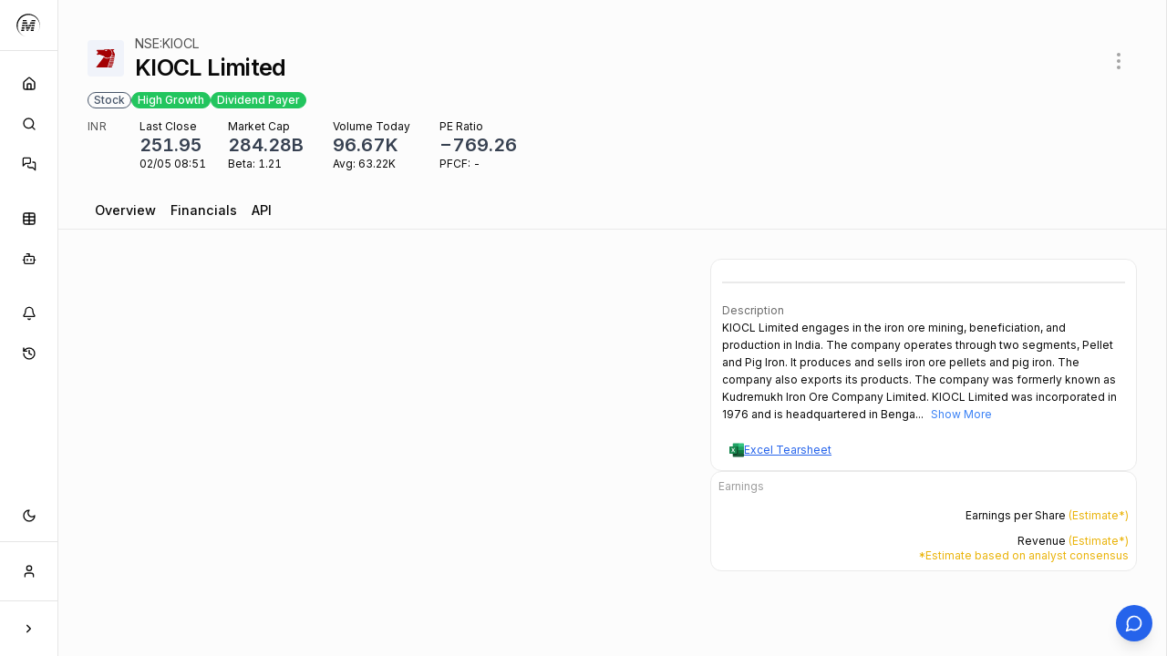

--- FILE ---
content_type: text/html; charset=utf-8
request_url: https://markets.sh/symbols/NSE%3AKIOCL
body_size: 17201
content:
<!DOCTYPE html><html lang="en" class="loading"><head><meta charSet="utf-8"/><meta name="viewport" content="width=device-width, initial-scale=1"/><link rel="stylesheet" href="/_next/static/css/d86931955baad20c.css" data-precedence="next"/><link rel="stylesheet" href="/_next/static/css/dbe9c125625f919b.css" data-precedence="next"/><link rel="stylesheet" href="/_next/static/css/af4d392d6b7581a6.css" data-precedence="next"/><link rel="stylesheet" href="/_next/static/css/6a6d99430dac999f.css" data-precedence="next"/><link rel="stylesheet" href="/_next/static/css/fae668f767a7f21a.css" data-precedence="next"/><link rel="stylesheet" href="/_next/static/css/8a19222ad3d908c2.css" data-precedence="next"/><link rel="preload" as="script" fetchPriority="low" href="/_next/static/chunks/webpack-46d247911cf294b8.js"/><script src="/_next/static/chunks/4bd1b696-ac61824cbe55db2f.js" async=""></script><script src="/_next/static/chunks/1255-2dfa5c8e967508b7.js" async=""></script><script src="/_next/static/chunks/main-app-87abc817d9078869.js" async=""></script><script src="/_next/static/chunks/3035-647727dbeedfbd26.js" async=""></script><script src="/_next/static/chunks/2619-a9b6c2213ea787a0.js" async=""></script><script src="/_next/static/chunks/341-56ec4c53ec4867c0.js" async=""></script><script src="/_next/static/chunks/3297-33895727249609cf.js" async=""></script><script src="/_next/static/chunks/3806-40bdfdf8e353d9ab.js" async=""></script><script src="/_next/static/chunks/5817-d8fe413fecacdbf4.js" async=""></script><script src="/_next/static/chunks/9293-89e0ed268a93722e.js" async=""></script><script src="/_next/static/chunks/7337-5f3de4523ea842d0.js" async=""></script><script src="/_next/static/chunks/2205-09a972851f6bfaf6.js" async=""></script><script src="/_next/static/chunks/8848-8e2cf82b75f40698.js" async=""></script><script src="/_next/static/chunks/app/(web)/layout-c72e1f606f87eeb0.js" async=""></script><script src="/_next/static/chunks/4909-0766b2655ac197ac.js" async=""></script><script src="/_next/static/chunks/800-e6f8a7b7eef39098.js" async=""></script><script src="/_next/static/chunks/2777-8e64be8ad825ac60.js" async=""></script><script src="/_next/static/chunks/3485-c32f3bb7dce2233b.js" async=""></script><script src="/_next/static/chunks/9511-526bcdc567302b02.js" async=""></script><script src="/_next/static/chunks/8513-1f583683bde04412.js" async=""></script><script src="/_next/static/chunks/7896-0a6206d92cb7740f.js" async=""></script><script src="/_next/static/chunks/8546-69be210e4ec01a78.js" async=""></script><script src="/_next/static/chunks/6196-f917b8cef2629451.js" async=""></script><script src="/_next/static/chunks/7557-09cd5165cb1c87be.js" async=""></script><script src="/_next/static/chunks/5743-3a0e0fd80cdf49c2.js" async=""></script><script src="/_next/static/chunks/6567-5fa8c85f41326cc9.js" async=""></script><script src="/_next/static/chunks/1500-fa401443d67013f4.js" async=""></script><script src="/_next/static/chunks/6879-f2e4816582f422d9.js" async=""></script><script src="/_next/static/chunks/8809-8e0a0e8dfbb08f65.js" async=""></script><script src="/_next/static/chunks/4027-6e89dad16e34139c.js" async=""></script><script src="/_next/static/chunks/app/(web)/(main-layout)/layout-0e0f60af36ad0103.js" async=""></script><script src="/_next/static/chunks/4706-d7baf097e13a3e64.js" async=""></script><script src="/_next/static/chunks/5239-bbf19431adb913ab.js" async=""></script><script src="/_next/static/chunks/1891-7b172596efd0e5e9.js" async=""></script><script src="/_next/static/chunks/8803-ab2778e7ba899006.js" async=""></script><script src="/_next/static/chunks/app/(web)/(main-layout)/symbols/%5Bticker%5D/layout-f2da566eaa1b817a.js" async=""></script><script src="/_next/static/chunks/5625-758eb4c74714c128.js" async=""></script><script src="/_next/static/chunks/1933-e1d8e737576c58e9.js" async=""></script><script src="/_next/static/chunks/5377-b9a88681be55c17b.js" async=""></script><script src="/_next/static/chunks/2399-263921576a09870e.js" async=""></script><script src="/_next/static/chunks/9327-9658365674d21a3f.js" async=""></script><script src="/_next/static/chunks/3504-999ee2234b2f6781.js" async=""></script><script src="/_next/static/chunks/4950-de5527922fc8ecad.js" async=""></script><script src="/_next/static/chunks/6328-81ec60f4f1fb8d3c.js" async=""></script><script src="/_next/static/chunks/4300-420cc505db9ac39f.js" async=""></script><script src="/_next/static/chunks/app/(web)/(main-layout)/symbols/%5Bticker%5D/page-02dfc7cfc4bc6ab9.js" async=""></script><link rel="preload" href="https://www.googletagmanager.com/gtag/js?id=G-0NK87ZD6NX" as="script"/><link rel="preload" href="https://cdn.jsdelivr.net/pyodide/v0.27.2/full/pyodide.js" as="script"/><link rel="preconnect" href="https://mrktucfvjzricelaeltc.supabase.co"/><title>markets.sh</title><meta name="description" content="markets.sh "/><link rel="icon" href="/favicon-16.png" sizes="16x16" type="image/png"/><link rel="icon" href="/favicon-32.png" sizes="32x32" type="image/png"/><link rel="icon" href="/favicon-48.png" sizes="48x48" type="image/png"/><link rel="icon" href="/favicon-64.png" sizes="64x64" type="image/png"/><link rel="icon" href="/favicon-128.png" sizes="128x128" type="image/png"/><link rel="icon" href="/favicon-192.png" sizes="192x192" type="image/png"/><link rel="icon" href="/favicon-256.png" sizes="256x256" type="image/png"/><link rel="icon" href="/favicon-512.png" sizes="512x512" type="image/png"/><link rel="apple-touch-icon" href="/apple-touch-icon.png" sizes="180x180" type="image/png"/><link href="https://fonts.googleapis.com/css2?family=Inter:wght@400..700&amp;display=swap" rel="stylesheet"/><script src="/_next/static/chunks/polyfills-42372ed130431b0a.js" noModule=""></script></head><body class=""><div hidden=""><!--$--><!--/$--></div><div class=""><div class="tooltip-container"></div><script>!function(){try{var d=document.documentElement,c=d.classList;c.remove('light','dark');var e=localStorage.getItem('theme');if('system'===e||(!e&&true)){var t='(prefers-color-scheme: dark)',m=window.matchMedia(t);if(m.media!==t||m.matches){d.style.colorScheme = 'dark';c.add('dark')}else{d.style.colorScheme = 'light';c.add('light')}}else if(e){c.add(e|| '')}if(e==='light'||e==='dark')d.style.colorScheme=e}catch(e){}}()</script><div class="relative min-h-screen w-full"><div class="flex h-screen overflow-hidden"><div class="relative hidden lg:flex h-full flex-col border-r bg-background transition-all duration-300 w-16"><div class="flex h-14 items-center border-b px-4"><a class="flex items-center" href="/home"><div style="width:30px;height:30px;filter:blur(0px)"><svg viewBox="0 0 806 806" fill="none" style="width:100%;height:auto"><path fill-rule="evenodd" clip-rule="evenodd" d="M403.499 747.5C593.758 747.5 748 593.262 748 403.001C748 212.738 593.758 58.5 403.499 58.5C213.237 58.5 59 212.738 59 403.001C59 593.262 213.237 747.5 403.499 747.5ZM414.707 738.062C593.582 738.062 738.584 593.054 738.584 414.181C738.584 235.306 593.582 90.3001 414.707 90.3001C235.833 90.3001 90.8279 235.306 90.8279 414.181C90.8279 593.054 235.833 738.062 414.707 738.062Z" fill="url(#paint1_linear__R_5apfl6ivb_)" style="transform:rotate(0deg);transform-origin:center center"></path><g style="opacity:1;transform:translate(0px, 0px) scale(1)"><path d="M351.646 242.571H245.488L241.008 277.476H360.607L351.646 242.571Z" fill="#000000"></path><path d="M235.493 309.615L228.255 350.74H378.529L368.189 309.615H235.493Z" fill="#000000"></path><path d="M600.84 309.27H467.454L444.361 351.431H594.98L600.84 309.27Z" fill="#000000"></path><path d="M462.628 453.034H327.173L338.203 494.159H438.157L462.628 453.034Z" fill="#000000"></path><path d="M278.921 563.277C252.381 563.392 197.924 563.553 192.409 563.277L200.681 525.262H284.091L278.921 563.277Z" fill="#000000"></path><path d="M559.479 562.931H475.036L480.206 524.916L566.028 526.644L559.479 562.931Z" fill="#000000"></path><path d="M385.423 382.189H311.664L321.659 421.931H396.107L385.423 382.189Z" fill="#000000"></path><path d="M589.811 382.534H505.713L497.785 423.314H582.228L589.811 382.534Z" fill="#000000"></path><path d="M606.008 279.203L485.031 277.13L505.711 244.99H612.902L606.008 279.203Z" fill="#000000"></path><path d="M426.782 380.806L402.656 421.931H479.172L500.886 380.806H426.782Z" fill="#000000"></path><path d="M485.031 494.159L492.959 454.071H576.023L569.475 494.159H485.031Z" fill="#000000"></path><path d="M205.162 494.159H290.295L295.809 454.071H211.366L205.162 494.159Z" fill="#000000"></path><path d="M216.191 421.931H300.635L308.907 380.806H222.74L216.191 421.931Z" fill="#000000"></path><path d="M350.611 559.475L343.029 525.262H421.268L402.656 559.475H350.611Z" fill="#000000"></path></g><defs><linearGradient id="paint1_linear__R_5apfl6ivb_" x1="403.901" y1="58.5" x2="581.12" y2="669.768" gradientUnits="userSpaceOnUse"><stop></stop><stop offset="0.163767"></stop><stop offset="0.39065"></stop><stop offset="1" stop-opacity="0"></stop></linearGradient></defs></svg></div></a></div><div dir="ltr" class="relative overflow-hidden flex-1 px-3 py-4" style="position:relative;--radix-scroll-area-corner-width:0px;--radix-scroll-area-corner-height:0px"><style>[data-radix-scroll-area-viewport]{scrollbar-width:none;-ms-overflow-style:none;-webkit-overflow-scrolling:touch;}[data-radix-scroll-area-viewport]::-webkit-scrollbar{display:none}</style><div data-radix-scroll-area-viewport="" class="h-full w-full rounded-[inherit]" style="overflow-x:hidden;overflow-y:hidden"><div style="min-width:100%;display:table"><div class="space-y-4"><div><a class="inline-flex items-center justify-center whitespace-nowrap rounded-md text-sm font-medium ring-offset-background transition-colors focus-visible:outline-none focus-visible:ring-2 focus-visible:ring-ring focus-visible:ring-offset-2 disabled:pointer-events-none disabled:opacity-50 hover:bg-accent hover:text-accent-foreground h-10 w-full mb-1" data-state="closed" href="/home"><svg xmlns="http://www.w3.org/2000/svg" width="24" height="24" viewBox="0 0 24 24" fill="none" stroke="currentColor" stroke-width="2" stroke-linecap="round" stroke-linejoin="round" class="lucide lucide-house h-4 w-4"><path d="M15 21v-8a1 1 0 0 0-1-1h-4a1 1 0 0 0-1 1v8"></path><path d="M3 10a2 2 0 0 1 .709-1.528l7-5.999a2 2 0 0 1 2.582 0l7 5.999A2 2 0 0 1 21 10v9a2 2 0 0 1-2 2H5a2 2 0 0 1-2-2z"></path></svg><span class="sr-only">Home</span></a><a class="inline-flex items-center justify-center whitespace-nowrap rounded-md text-sm font-medium ring-offset-background transition-colors focus-visible:outline-none focus-visible:ring-2 focus-visible:ring-ring focus-visible:ring-offset-2 disabled:pointer-events-none disabled:opacity-50 hover:bg-accent hover:text-accent-foreground h-10 w-full mb-1" data-state="closed" href="/search"><svg xmlns="http://www.w3.org/2000/svg" width="24" height="24" viewBox="0 0 24 24" fill="none" stroke="currentColor" stroke-width="2" stroke-linecap="round" stroke-linejoin="round" class="lucide lucide-search h-4 w-4"><circle cx="11" cy="11" r="8"></circle><path d="m21 21-4.3-4.3"></path></svg><span class="sr-only">Search</span></a><a class="inline-flex items-center justify-center whitespace-nowrap rounded-md text-sm font-medium ring-offset-background transition-colors focus-visible:outline-none focus-visible:ring-2 focus-visible:ring-ring focus-visible:ring-offset-2 disabled:pointer-events-none disabled:opacity-50 hover:bg-accent hover:text-accent-foreground h-10 w-full mb-1" data-state="closed" href="/chat"><svg xmlns="http://www.w3.org/2000/svg" width="24" height="24" viewBox="0 0 24 24" fill="none" stroke="currentColor" stroke-width="2" stroke-linecap="round" stroke-linejoin="round" class="lucide lucide-messages-square h-4 w-4"><path d="M14 9a2 2 0 0 1-2 2H6l-4 4V4a2 2 0 0 1 2-2h8a2 2 0 0 1 2 2z"></path><path d="M18 9h2a2 2 0 0 1 2 2v11l-4-4h-6a2 2 0 0 1-2-2v-1"></path></svg><span class="sr-only">Chat</span></a></div><div><a class="inline-flex items-center justify-center whitespace-nowrap rounded-md text-sm font-medium ring-offset-background transition-colors focus-visible:outline-none focus-visible:ring-2 focus-visible:ring-ring focus-visible:ring-offset-2 disabled:pointer-events-none disabled:opacity-50 hover:bg-accent hover:text-accent-foreground h-10 w-full mb-1" data-state="closed" href="/hypertable"><svg xmlns="http://www.w3.org/2000/svg" width="24" height="24" viewBox="0 0 24 24" fill="none" stroke="currentColor" stroke-width="2" stroke-linecap="round" stroke-linejoin="round" class="lucide lucide-table h-4 w-4"><path d="M12 3v18"></path><rect width="18" height="18" x="3" y="3" rx="2"></rect><path d="M3 9h18"></path><path d="M3 15h18"></path></svg><span class="sr-only">Workbooks</span></a><a class="inline-flex items-center justify-center whitespace-nowrap rounded-md text-sm font-medium ring-offset-background transition-colors focus-visible:outline-none focus-visible:ring-2 focus-visible:ring-ring focus-visible:ring-offset-2 disabled:pointer-events-none disabled:opacity-50 hover:bg-accent hover:text-accent-foreground h-10 w-full mb-1" data-state="closed" href="/tasks"><svg xmlns="http://www.w3.org/2000/svg" width="24" height="24" viewBox="0 0 24 24" fill="none" stroke="currentColor" stroke-width="2" stroke-linecap="round" stroke-linejoin="round" class="lucide lucide-bot h-4 w-4"><path d="M12 8V4H8"></path><rect width="16" height="12" x="4" y="8" rx="2"></rect><path d="M2 14h2"></path><path d="M20 14h2"></path><path d="M15 13v2"></path><path d="M9 13v2"></path></svg><span class="sr-only">Tasks</span></a></div><div><a class="inline-flex items-center justify-center whitespace-nowrap rounded-md text-sm font-medium ring-offset-background transition-colors focus-visible:outline-none focus-visible:ring-2 focus-visible:ring-ring focus-visible:ring-offset-2 disabled:pointer-events-none disabled:opacity-50 hover:bg-accent hover:text-accent-foreground h-10 w-full mb-1" data-state="closed" href="/profile/notifications"><svg xmlns="http://www.w3.org/2000/svg" width="24" height="24" viewBox="0 0 24 24" fill="none" stroke="currentColor" stroke-width="2" stroke-linecap="round" stroke-linejoin="round" class="lucide lucide-bell h-4 w-4"><path d="M10.268 21a2 2 0 0 0 3.464 0"></path><path d="M3.262 15.326A1 1 0 0 0 4 17h16a1 1 0 0 0 .74-1.673C19.41 13.956 18 12.499 18 8A6 6 0 0 0 6 8c0 4.499-1.411 5.956-2.738 7.326"></path></svg><span class="sr-only">Notifications</span></a><a class="inline-flex items-center justify-center whitespace-nowrap rounded-md text-sm font-medium ring-offset-background transition-colors focus-visible:outline-none focus-visible:ring-2 focus-visible:ring-ring focus-visible:ring-offset-2 disabled:pointer-events-none disabled:opacity-50 hover:bg-accent hover:text-accent-foreground h-10 w-full mb-1" data-state="closed" href="/activity"><svg xmlns="http://www.w3.org/2000/svg" width="24" height="24" viewBox="0 0 24 24" fill="none" stroke="currentColor" stroke-width="2" stroke-linecap="round" stroke-linejoin="round" class="lucide lucide-history h-4 w-4"><path d="M3 12a9 9 0 1 0 9-9 9.75 9.75 0 0 0-6.74 2.74L3 8"></path><path d="M3 3v5h5"></path><path d="M12 7v5l4 2"></path></svg><span class="sr-only">Activity</span></a></div></div></div></div></div><div class="px-3 py-2"><button class="inline-flex items-center justify-center whitespace-nowrap rounded-md text-sm font-medium ring-offset-background transition-colors focus-visible:outline-none focus-visible:ring-2 focus-visible:ring-ring focus-visible:ring-offset-2 disabled:pointer-events-none disabled:opacity-50 hover:bg-accent hover:text-accent-foreground h-10 w-full" data-state="closed"><svg xmlns="http://www.w3.org/2000/svg" width="24" height="24" viewBox="0 0 24 24" fill="none" stroke="currentColor" stroke-width="2" stroke-linecap="round" stroke-linejoin="round" class="lucide lucide-moon h-4 w-4"><path d="M12 3a6 6 0 0 0 9 9 9 9 0 1 1-9-9Z"></path></svg><span class="sr-only">Dark mode</span></button></div><div class="border-t"><div class="p-3"><button class="inline-flex items-center justify-center whitespace-nowrap rounded-md text-sm font-medium ring-offset-background transition-colors focus-visible:outline-none focus-visible:ring-2 focus-visible:ring-ring focus-visible:ring-offset-2 disabled:pointer-events-none disabled:opacity-50 hover:bg-accent hover:text-accent-foreground h-10 w-full" type="button" id="radix-_R_1hapfl6ivb_" aria-haspopup="menu" aria-expanded="false" data-state="closed"><svg xmlns="http://www.w3.org/2000/svg" width="24" height="24" viewBox="0 0 24 24" fill="none" stroke="currentColor" stroke-width="2" stroke-linecap="round" stroke-linejoin="round" class="lucide lucide-user h-4 w-4"><path d="M19 21v-2a4 4 0 0 0-4-4H9a4 4 0 0 0-4 4v2"></path><circle cx="12" cy="7" r="4"></circle></svg></button></div><div class="border-t p-3"><button class="inline-flex items-center whitespace-nowrap text-sm font-medium ring-offset-background transition-colors focus-visible:outline-none focus-visible:ring-2 focus-visible:ring-ring focus-visible:ring-offset-2 disabled:pointer-events-none disabled:opacity-50 hover:bg-accent hover:text-accent-foreground h-9 rounded-md px-3 w-full justify-center"><svg xmlns="http://www.w3.org/2000/svg" width="24" height="24" viewBox="0 0 24 24" fill="none" stroke="currentColor" stroke-width="2" stroke-linecap="round" stroke-linejoin="round" class="lucide lucide-chevron-right h-4 w-4"><path d="m9 18 6-6-6-6"></path></svg></button></div></div></div><main class="overflow-auto transition-all duration-300 flex-1"><div class="relative z-10 max-w-7xl mx-auto"><div class=" content-default "><div class="pt-default mb-3 mx-auto"><div class=" md:flex md:items-center md:justify-between  px-default "><div class="flex flex-row"><div class=" w-10 md:w-10 h-10 md:h-10 mr-3 mt-3 relative "><img alt="av/kiocl-ltd--big.svg" loading="lazy" width="80" height="80" decoding="async" data-nimg="1" class="rounded w-full object-contain undefined" style="color:transparent" src="https://cdn.markets.sh/web/logo/av/kiocl-ltd--big.svg"/></div><div class="flex-1 min-w-0 pt-2 mb-2"><h3 class="text-xs md:text-sm max-w-xs flex items-center gap-x-1"><span class="inline-flex items-center flex-row gap-x-1 cursor-pointer opacity-70 hover:opacity-100 transition-all" data-tooltip-id="NSE:KIOCL" data-tooltip-content="Copy to clipboard">NSE:KIOCL</span></h3><h1 class="text-primary font-semibold dark:font-medium md:text-2xl notranslate tracking-tight">KIOCL Limited</h1></div></div><div class="print:hidden"><div class="pt-1 pb-3 md:pt-0 md:pb-0 flex flex-row gap-x-2"><!--$--><!--$!--><template data-dgst="BAILOUT_TO_CLIENT_SIDE_RENDERING"></template><!--/$--><!--/$--><div class="print:hidden"><div class="relative inline-block text-left z-50" data-headlessui-state=""><div><button class="inline-flex w-full justify-center rounded-md  px-2 py-2 text-sm font-medium  text-neutral-400 hover:bg-black/10 focus:outline-none focus-visible:ring-2 focus-visible:ring-white/75 " id="headlessui-menu-button-_R_qb6bsnmapfl6ivb_" type="button" aria-haspopup="menu" aria-expanded="false" data-headlessui-state=""><svg xmlns="http://www.w3.org/2000/svg" width="24" height="24" viewBox="0 0 24 24" fill="none" stroke="currentColor" stroke-width="2" stroke-linecap="round" stroke-linejoin="round" class="lucide lucide-ellipsis-vertical"><circle cx="12" cy="12" r="1"></circle><circle cx="12" cy="5" r="1"></circle><circle cx="12" cy="19" r="1"></circle></svg></button></div></div></div></div></div></div><div class=" flex flex-row items-center  px-default"><ul class="flex flex-row flex-wrap gap-2 md:gap-3"><li class="text-xs  border-slate-600 text-slate-600 dark:border-slate-200 border dark:text-slate-200  rounded-xl px-1.5  font-medium flex leading-looser">Stock</li><li><button title="Revenue is growing more than 20% per year" class="text-xs 	 border-green-500 dark:border-green-400 border text-white dark:text-green-300 dark:bg-transparent bg-green-500  rounded-xl px-1.5  font-medium flex leading-looser hover:opacity-100 transition">High Growth</button></li><li><button title="Pays a dividend" class="text-xs 	 border-green-500 dark:border-green-400 border text-white dark:text-green-300 dark:bg-transparent bg-green-500  rounded-xl px-1.5  font-medium flex leading-looser hover:opacity-100 transition">Dividend Payer</button></li></ul></div></div><div class=" mx-auto pb-3 md:pb-3"><div class="md:flex md:flex-row mb-1 px-default"><div class="   flex flex-col gap-y-0  mr-5 test-ignore"><div class="flex flex-row mb-2 md:mb-0 items-left "><div class="mr-2 mb-0"><div class="flex flex-col mb-0 "><div><div class=" md:mb-0"><h2 class="relative text-primary dark:text-primary text-5xl tracking-tight leading-none mb-0 mr-1 tabular-nums "><span class="font-medium dark:font-medium tracking-tighter "></span></h2></div></div></div></div></div><span class="text-xs opacity-70 hover:opacity-100 block tracking-wide ">INR<!-- --> </span></div><div class="relative test-ignore pb-2"><div class="pt-5 md:pt-0 flex whitespace-nowrap leading-none tabular-nums  overflow-x-scroll md:overflow-x-visible scrollbar-none pr-5  h-full " style="line-height:0"><div class="pr-2 lg:pl-4 flex flex-col flex-grow justify-between"><h3 class="text-xs ">Last Close</h3><h2 class="text-xl leading-tight  text-gray-700 dark:text-gray-200 font-semibold dark:font-medium">251.95</h2><h3 class="text-xs">02/05 08:51</h3></div><div class="px-2 lg:px-4 flex flex-col flex-grow justify-between"><h3 class="text-xs  ">Market Cap</h3><h2 class="text-xl leading-tight  text-gray-700 dark:text-gray-200 font-semibold dark:font-medium">284.28B</h2><h3 class="text-xs ">Beta: <!-- -->1.21</h3></div><div class="px-2 lg:px-4 flex flex-col flex-grow justify-between"><h3 class="text-xs  ">Volume Today</h3><h2 class="text-xl leading-tight  text-gray-700 dark:text-gray-200 font-semibold dark:font-medium">96.67K</h2><h3 class="text-xs ">Avg:<!-- --> <!-- -->63.22K</h3></div><div class="px-2 lg:px-4 flex flex-col flex-grow justify-between"><h3 class="text-xs ">PE Ratio</h3><h2 class="text-xl leading-tight  text-gray-700 dark:text-gray-200 font-semibold dark:font-medium">−769.26</h2><h3 class="text-xs ">PFCF:<!-- --> <!-- -->-</h3></div></div><div class="hidden mb:block absolute h-full w-5 bg-gradient-to-r from-transparent  to-neutral-100 dark:to-[#090a0a] right-0 top-0"></div></div></div></div></div><div class=" h-10 sticky  border-b border-line   z-20 flex pt-2 font-medium  px-default backdrop-blur-lg  bg-main-background top-0"><div class="container mx-auto overflow-x-auto flex flex-row scrollbar-none gap-x-2 md:gap-x-5"><a class="tab-button " href="/symbols/NSE:KIOCL">Overview</a><a class="tab-button " href="/symbols/NSE:KIOCL/financials/income_statement/FY">Financials</a><a class="tab-button " href="/symbols/NSE:KIOCL/api">API</a></div></div><div class=""><div class="container mx-auto"><div class="pt-default pb-default min-h-screen"><div class="grid grid-cols-1 md:grid-cols-12 gap-2 md:gap-5"><div class="md:col-span-7 xl:col-span-7 y-5 flex flex-col "></div><div class="md:col-span-5 xl:col-span-5 flex flex-col gap-y-5 "><div class="panel p-3 "><ul class="mb-3"></ul><div class="mb-5 h-0.5 bg-line"></div><div class="leading-relaxed text-xs mb-5 "><h2 class="capitalize opacity-60">Description</h2><p><span class="mr-2">KIOCL Limited engages in the iron ore mining, beneficiation, and production in India. The company operates through two segments, Pellet and Pig Iron. It produces and sells iron ore pellets and pig iron. The company also exports its products. The company was formerly known as Kudremukh Iron Ore Company Limited. KIOCL Limited was incorporated in 1976 and is headquartered in Benga...</span><a class=" text-blue-500" href="#">Show More</a></p></div><div class="flex px-2"><a href="https://cdn.markets.sh/web/documents/tearsheets/kiocl_limited_08-04-24_01-36_markets-sh.xlsx" target="_blank" class="text-xs gap-x-2 text-blue-600 underline hover:text-blue-500 flex py-0.5" rel="noreferrer"><svg version="1.1" id="Livello_1" x="0px" y="0px" viewBox="0 0 2289.75 2130" enable-background="new 0 0 2289.75 2130" width="16" height="16"><path fill="#185C37" d="M1437.75,1011.75L532.5,852v1180.393c0,53.907,43.7,97.607,97.607,97.607l0,0h1562.036  c53.907,0,97.607-43.7,97.607-97.607l0,0V1597.5L1437.75,1011.75z"></path><path fill="#21A366" d="M1437.75,0H630.107C576.2,0,532.5,43.7,532.5,97.607c0,0,0,0,0,0V532.5l905.25,532.5L1917,1224.75  L2289.75,1065V532.5L1437.75,0z"></path><path fill="#107C41" d="M532.5,532.5h905.25V1065H532.5V532.5z"></path><path opacity="0.1" enable-background="new    " d="M1180.393,426H532.5v1331.25h647.893c53.834-0.175,97.432-43.773,97.607-97.607  V523.607C1277.825,469.773,1234.227,426.175,1180.393,426z"></path><path opacity="0.2" enable-background="new    " d="M1127.143,479.25H532.5V1810.5h594.643  c53.834-0.175,97.432-43.773,97.607-97.607V576.857C1224.575,523.023,1180.977,479.425,1127.143,479.25z"></path><path opacity="0.2" enable-background="new    " d="M1127.143,479.25H532.5V1704h594.643c53.834-0.175,97.432-43.773,97.607-97.607  V576.857C1224.575,523.023,1180.977,479.425,1127.143,479.25z"></path><path opacity="0.2" enable-background="new    " d="M1073.893,479.25H532.5V1704h541.393c53.834-0.175,97.432-43.773,97.607-97.607  V576.857C1171.325,523.023,1127.727,479.425,1073.893,479.25z"></path><path fill="#18884F" d="M97.607,479.25h976.285c53.907,0,97.607,43.7,97.607,97.607v976.285  c0,53.907-43.7,97.607-97.607,97.607H97.607C43.7,1650.75,0,1607.05,0,1553.143V576.857C0,522.95,43.7,479.25,97.607,479.25z"></path><path fill="#FFFFFF" d="M302.3,1382.264l205.332-318.169L319.5,747.683h151.336l102.666,202.35  c9.479,19.223,15.975,33.494,19.49,42.919h1.331c6.745-15.336,13.845-30.228,21.3-44.677L725.371,747.79h138.929l-192.925,314.548  L869.2,1382.263H721.378L602.79,1160.158c-5.586-9.45-10.326-19.376-14.164-29.66h-1.757c-3.474,10.075-8.083,19.722-13.739,28.755  l-122.102,223.011H302.3z"></path><path fill="#33C481" d="M2192.143,0H1437.75v532.5h852V97.607C2289.75,43.7,2246.05,0,2192.143,0L2192.143,0z"></path><path fill="#107C41" d="M1437.75,1065h852v532.5h-852V1065z"></path></svg>Excel Tearsheet</a></div></div><div class=" panel p-2 "><div class="flex flex-row justify-between items-center mb-2"><h2 class="panel-header">Earnings</h2></div><div><h2 class="text-right text-xs">Earnings per Share<!-- --> <span class="text-yellow-500">(Estimate*)</span></h2><div class=" aspect-[16/7] mb-3"><div style="width:100%;height:100%"><div class="relative "><svg width="0" height="0" class=""><defs><linearGradient id="earn-grad-red" x1="0" y1="0" x2="0" y2="1"><stop offset="0%" stop-color="#ea3943" stop-opacity="0.8"></stop><stop offset="100%" stop-color="#ea3943" stop-opacity="1"></stop></linearGradient></defs><defs><linearGradient id="earn-grad-green" x1="0" y1="0" x2="0" y2="1"><stop offset="0%" stop-color="#00B030" stop-opacity="1"></stop><stop offset="100%" stop-color="#00B030" stop-opacity="0.8"></stop></linearGradient></defs><defs><linearGradient id="earn-grad-blue" x1="0" y1="0" x2="0" y2="1"><stop offset="0%" stop-color="#1d4ed8" stop-opacity="1"></stop><stop offset="100%" stop-color="#1d4ed8" stop-opacity="0.8"></stop></linearGradient></defs><line class="visx-line" x1="40" y1="-40" x2="0" y2="-40" fill="transparent" shape-rendering="crispEdges" stroke-width="1" opacity="0.6" stroke="#C7C7C7" pointer-events="none"></line><line class="visx-line" x1="40" y1="10" x2="40" y2="-40" fill="transparent" shape-rendering="crispEdges" stroke-width="1" opacity="0.6" stroke="#C7C7C7" pointer-events="none"></line><g class="visx-group visx-axis" transform="translate(40, 10)"><g class="visx-group visx-axis-tick" transform="translate(0, 0)"><line class="visx-line" x1="0" y1="-50" x2="-8" y2="-50" fill="transparent" shape-rendering="crispEdges" stroke="#C7C7C7" stroke-width="1" stroke-linecap="square" stroke-opacity="0.6"></line><svg x="-0.3rem" y="0.33em" font-size="10" style="overflow:visible"><text transform="" x="-8" y="-50" fill="#333333" opacity="0.6" font-size="10" text-anchor="end"><tspan x="-8" dy="0em">-2</tspan></text></svg></g><g class="visx-group visx-axis-tick" transform="translate(0, 0)"><line class="visx-line" x1="0" y1="-41.66666666666667" x2="-8" y2="-41.66666666666667" fill="transparent" shape-rendering="crispEdges" stroke="#C7C7C7" stroke-width="1" stroke-linecap="square" stroke-opacity="0.6"></line><svg x="-0.3rem" y="0.33em" font-size="10" style="overflow:visible"><text transform="" x="-8" y="-41.66666666666667" fill="#333333" opacity="0.6" font-size="10" text-anchor="end"><tspan x="-8" dy="0em">-1</tspan></text></svg></g><g class="visx-group visx-axis-tick" transform="translate(0, 0)"><line class="visx-line" x1="0" y1="-25" x2="-8" y2="-25" fill="transparent" shape-rendering="crispEdges" stroke="#C7C7C7" stroke-width="1" stroke-linecap="square" stroke-opacity="0.6"></line><svg x="-0.3rem" y="0.33em" font-size="10" style="overflow:visible"><text transform="" x="-8" y="-25" fill="#333333" opacity="0.6" font-size="10" text-anchor="end"><tspan x="-8" dy="0em">1</tspan></text></svg></g><g class="visx-group visx-axis-tick" transform="translate(0, 0)"><line class="visx-line" x1="0" y1="-16.666666666666668" x2="-8" y2="-16.666666666666668" fill="transparent" shape-rendering="crispEdges" stroke="#C7C7C7" stroke-width="1" stroke-linecap="square" stroke-opacity="0.6"></line><svg x="-0.3rem" y="0.33em" font-size="10" style="overflow:visible"><text transform="" x="-8" y="-16.666666666666668" fill="#333333" opacity="0.6" font-size="10" text-anchor="end"><tspan x="-8" dy="0em">2</tspan></text></svg></g><g class="visx-group visx-axis-tick" transform="translate(0, 0)"><line class="visx-line" x1="0" y1="-8.333333333333332" x2="-8" y2="-8.333333333333332" fill="transparent" shape-rendering="crispEdges" stroke="#C7C7C7" stroke-width="1" stroke-linecap="square" stroke-opacity="0.6"></line><svg x="-0.3rem" y="0.33em" font-size="10" style="overflow:visible"><text transform="" x="-8" y="-8.333333333333332" fill="#333333" opacity="0.6" font-size="10" text-anchor="end"><tspan x="-8" dy="0em">3</tspan></text></svg></g><g class="visx-group visx-axis-tick" transform="translate(0, 0)"><line class="visx-line" x1="0" y1="0" x2="-8" y2="0" fill="transparent" shape-rendering="crispEdges" stroke="#C7C7C7" stroke-width="1" stroke-linecap="square" stroke-opacity="0.6"></line><svg x="-0.3rem" y="0.33em" font-size="10" style="overflow:visible"><text transform="" x="-8" y="0" fill="#333333" opacity="0.6" font-size="10" text-anchor="end"><tspan x="-8" dy="0em">4</tspan></text></svg></g></g><g class="visx-group visx-axis" transform="translate(40, -40)"><g class="visx-group visx-axis-tick" transform="translate(0, 0)"><line class="visx-line" x1="-0.6930693069306904" y1="0" x2="-0.6930693069306904" y2="8" fill="transparent" shape-rendering="crispEdges" stroke="#C7C7C7" stroke-width="1" stroke-linecap="square" stroke-opacity="0.6"></line><svg x="0.5rem" y="0.33em" font-size="8" style="overflow:visible"><text transform="" x="-0.6930693069306904" y="18" fill="#333333" font-size="8" opacity="0.6" font-family="Inter" font-weight="bold" text-anchor="middle"><tspan x="-0.6930693069306904" dy="0em">2020-06-29</tspan></text></svg></g><g class="visx-group visx-axis-tick" transform="translate(0, 0)"><line class="visx-line" x1="-8.613861386138614" y1="0" x2="-8.613861386138614" y2="8" fill="transparent" shape-rendering="crispEdges" stroke="#C7C7C7" stroke-width="1" stroke-linecap="square" stroke-opacity="0.6"></line><svg x="0.5rem" y="0.33em" font-size="8" style="overflow:visible"><text transform="" x="-8.613861386138614" y="18" fill="#333333" font-size="8" opacity="0.6" font-family="Inter" font-weight="bold" text-anchor="middle"><tspan x="-8.613861386138614" dy="0em">2021-06-29</tspan></text></svg></g><g class="visx-group visx-axis-tick" transform="translate(0, 0)"><line class="visx-line" x1="-16.534653465346537" y1="0" x2="-16.534653465346537" y2="8" fill="transparent" shape-rendering="crispEdges" stroke="#C7C7C7" stroke-width="1" stroke-linecap="square" stroke-opacity="0.6"></line><svg x="0.5rem" y="0.33em" font-size="8" style="overflow:visible"><text transform="" x="-16.534653465346537" y="18" fill="#333333" font-size="8" opacity="0.6" font-family="Inter" font-weight="bold" text-anchor="middle"><tspan x="-16.534653465346537" dy="0em">2022-06-29</tspan></text></svg></g><g class="visx-group visx-axis-tick" transform="translate(0, 0)"><line class="visx-line" x1="-24.455445544554458" y1="0" x2="-24.455445544554458" y2="8" fill="transparent" shape-rendering="crispEdges" stroke="#C7C7C7" stroke-width="1" stroke-linecap="square" stroke-opacity="0.6"></line><svg x="0.5rem" y="0.33em" font-size="8" style="overflow:visible"><text transform="" x="-24.455445544554458" y="18" fill="#333333" font-size="8" opacity="0.6" font-family="Inter" font-weight="bold" text-anchor="middle"><tspan x="-24.455445544554458" dy="0em">2023-08-09</tspan></text></svg></g><g class="visx-group visx-axis-tick" transform="translate(0, 0)"><line class="visx-line" x1="-32.37623762376237" y1="0" x2="-32.37623762376237" y2="8" fill="transparent" shape-rendering="crispEdges" stroke="#C7C7C7" stroke-width="1" stroke-linecap="square" stroke-opacity="0.6"></line><svg x="0.5rem" y="0.33em" font-size="8" style="overflow:visible"><text transform="" x="-32.37623762376237" y="18" fill="#333333" font-size="8" opacity="0.6" font-family="Inter" font-weight="bold" text-anchor="middle"><tspan x="-32.37623762376237" dy="0em">2024-08-13</tspan></text></svg></g></g><g class="visx-group" transform="translate(40, 10)"><g class="visx-group visx-grid" transform="translate(0, 0)"><g class="visx-group visx-rows" transform="translate(0, 0)"><line class="visx-line" x1="0" y1="-50" x2="-40" y2="-50" fill="transparent" shape-rendering="crispEdges" stroke="#C7C7C7" stroke-width="1" stroke-opacity="0.5"></line><line class="visx-line" x1="0" y1="-45.83333333333333" x2="-40" y2="-45.83333333333333" fill="transparent" shape-rendering="crispEdges" stroke="#C7C7C7" stroke-width="1" stroke-opacity="0.5"></line><line class="visx-line" x1="0" y1="-41.66666666666667" x2="-40" y2="-41.66666666666667" fill="transparent" shape-rendering="crispEdges" stroke="#C7C7C7" stroke-width="1" stroke-opacity="0.5"></line><line class="visx-line" x1="0" y1="-37.5" x2="-40" y2="-37.5" fill="transparent" shape-rendering="crispEdges" stroke="#C7C7C7" stroke-width="1" stroke-opacity="0.5"></line><line class="visx-line" x1="0" y1="-33.333333333333336" x2="-40" y2="-33.333333333333336" fill="transparent" shape-rendering="crispEdges" stroke="#C7C7C7" stroke-width="1" stroke-opacity="0.5"></line><line class="visx-line" x1="0" y1="-29.166666666666664" x2="-40" y2="-29.166666666666664" fill="transparent" shape-rendering="crispEdges" stroke="#C7C7C7" stroke-width="1" stroke-opacity="0.5"></line><line class="visx-line" x1="0" y1="-25" x2="-40" y2="-25" fill="transparent" shape-rendering="crispEdges" stroke="#C7C7C7" stroke-width="1" stroke-opacity="0.5"></line><line class="visx-line" x1="0" y1="-20.833333333333332" x2="-40" y2="-20.833333333333332" fill="transparent" shape-rendering="crispEdges" stroke="#C7C7C7" stroke-width="1" stroke-opacity="0.5"></line><line class="visx-line" x1="0" y1="-16.666666666666668" x2="-40" y2="-16.666666666666668" fill="transparent" shape-rendering="crispEdges" stroke="#C7C7C7" stroke-width="1" stroke-opacity="0.5"></line><line class="visx-line" x1="0" y1="-12.5" x2="-40" y2="-12.5" fill="transparent" shape-rendering="crispEdges" stroke="#C7C7C7" stroke-width="1" stroke-opacity="0.5"></line><line class="visx-line" x1="0" y1="-8.333333333333332" x2="-40" y2="-8.333333333333332" fill="transparent" shape-rendering="crispEdges" stroke="#C7C7C7" stroke-width="1" stroke-opacity="0.5"></line><line class="visx-line" x1="0" y1="-4.166666666666669" x2="-40" y2="-4.166666666666669" fill="transparent" shape-rendering="crispEdges" stroke="#C7C7C7" stroke-width="1" stroke-opacity="0.5"></line><line class="visx-line" x1="0" y1="0" x2="-40" y2="0" fill="transparent" shape-rendering="crispEdges" stroke="#C7C7C7" stroke-width="1" stroke-opacity="0.5"></line></g><g class="visx-group visx-columns" transform="translate(0, 0)"><line class="visx-line" x1="-0.3960396039603934" y1="0" x2="-0.3960396039603934" y2="-50" fill="transparent" shape-rendering="crispEdges" stroke="#C7C7C7" stroke-width="1" stroke-opacity="0.5"></line><line class="visx-line" x1="-4.356435643564358" y1="0" x2="-4.356435643564358" y2="-50" fill="transparent" shape-rendering="crispEdges" stroke="#C7C7C7" stroke-width="1" stroke-opacity="0.5"></line><line class="visx-line" x1="-8.316831683168317" y1="0" x2="-8.316831683168317" y2="-50" fill="transparent" shape-rendering="crispEdges" stroke="#C7C7C7" stroke-width="1" stroke-opacity="0.5"></line><line class="visx-line" x1="-12.277227722772277" y1="0" x2="-12.277227722772277" y2="-50" fill="transparent" shape-rendering="crispEdges" stroke="#C7C7C7" stroke-width="1" stroke-opacity="0.5"></line><line class="visx-line" x1="-16.237623762376238" y1="0" x2="-16.237623762376238" y2="-50" fill="transparent" shape-rendering="crispEdges" stroke="#C7C7C7" stroke-width="1" stroke-opacity="0.5"></line><line class="visx-line" x1="-20.198019801980198" y1="0" x2="-20.198019801980198" y2="-50" fill="transparent" shape-rendering="crispEdges" stroke="#C7C7C7" stroke-width="1" stroke-opacity="0.5"></line><line class="visx-line" x1="-24.15841584158416" y1="0" x2="-24.15841584158416" y2="-50" fill="transparent" shape-rendering="crispEdges" stroke="#C7C7C7" stroke-width="1" stroke-opacity="0.5"></line><line class="visx-line" x1="-28.11881188118812" y1="0" x2="-28.11881188118812" y2="-50" fill="transparent" shape-rendering="crispEdges" stroke="#C7C7C7" stroke-width="1" stroke-opacity="0.5"></line><line class="visx-line" x1="-32.07920792079208" y1="0" x2="-32.07920792079208" y2="-50" fill="transparent" shape-rendering="crispEdges" stroke="#C7C7C7" stroke-width="1" stroke-opacity="0.5"></line><line class="visx-line" x1="-36.03960396039604" y1="0" x2="-36.03960396039604" y2="-50" fill="transparent" shape-rendering="crispEdges" stroke="#C7C7C7" stroke-width="1" stroke-opacity="0.5"></line></g></g><line class="visx-line stroke-neutral-500" x1="0" y1="-33.333333333333336" x2="-40" y2="-33.333333333333336" fill="transparent" shape-rendering="crispEdges" stroke="inherit" stroke-width="1" pointer-events="none" stroke-dasharray="5,2"></line><g class="visx-group" transform="translate(0, 0)"><rect class="visx-bar border-white border-opacity-10" x="-0.9900990099009874" y="-31.722499999999997" width="0.594059405940594" height="1.6108333333333391" opacity="0.9" fill="url(#earn-grad-green)"></rect><rect class="visx-bar" x="-0.9900990099009874" y="0" width="1" height="-50" opacity="0"></rect></g><g class="visx-group" transform="translate(0, 0)"><rect class="visx-bar border-white border-opacity-10" x="-1.980198019801982" y="-29.79083333333333" width="0.594059405940594" height="3.542500000000004" opacity="0.9" fill="url(#earn-grad-green)"></rect><rect class="visx-bar" x="-1.980198019801982" y="0" width="1" height="-50" opacity="0"></rect></g><g class="visx-group" transform="translate(0, 0)"><rect class="visx-bar border-white border-opacity-10" x="-2.9702970297029694" y="-29.133333333333333" width="0.594059405940594" height="4.200000000000003" opacity="0.9" fill="url(#earn-grad-green)"></rect><rect class="visx-bar" x="-2.9702970297029694" y="0" width="1" height="-50" opacity="0"></rect></g><g class="visx-group" transform="translate(0, 0)"><rect class="visx-bar border-white border-opacity-10" x="-3.960396039603957" y="-31.722499999999997" width="0.594059405940594" height="1.6108333333333391" opacity="0.9" fill="url(#earn-grad-green)"></rect><rect class="visx-bar" x="-3.960396039603957" y="0" width="1" height="-50" opacity="0"></rect></g><g class="visx-group" transform="translate(0, 0)"><rect class="visx-bar border-white border-opacity-10" x="-4.950495049504951" y="-29.133333333333333" width="0.594059405940594" height="4.200000000000003" opacity="0.9" fill="url(#earn-grad-green)"></rect><rect class="visx-bar" x="-4.950495049504951" y="0" width="1" height="-50" opacity="0"></rect></g><g class="visx-group" transform="translate(0, 0)"><rect class="visx-bar border-white border-opacity-10" x="-5.940594059405939" y="-24.75" width="0.594059405940594" height="8.583333333333336" opacity="0.9" fill="url(#earn-grad-green)"></rect><rect class="visx-bar" x="-5.940594059405939" y="0" width="1" height="-50" opacity="0"></rect></g><g class="visx-group" transform="translate(0, 0)"><rect class="visx-bar border-white border-opacity-10" x="-6.930693069306933" y="-7.33333333333333" width="0.594059405940594" height="26.000000000000007" opacity="0.9" fill="url(#earn-grad-green)"></rect><rect class="visx-bar" x="-6.930693069306933" y="0" width="1" height="-50" opacity="0"></rect></g><g class="visx-group" transform="translate(0, 0)"><rect class="visx-bar border-white border-opacity-10" x="-7.920792079207921" y="-24.75" width="0.594059405940594" height="8.583333333333336" opacity="0.9" fill="url(#earn-grad-green)"></rect><rect class="visx-bar" x="-7.920792079207921" y="0" width="1" height="-50" opacity="0"></rect></g><g class="visx-group" transform="translate(0, 0)"><rect class="visx-bar border-white border-opacity-10" x="-8.910891089108912" y="-3.7500000000000036" width="0.594059405940594" height="29.583333333333332" opacity="0.9" fill="url(#earn-grad-green)"></rect><rect class="visx-bar" x="-8.910891089108912" y="0" width="1" height="-50" opacity="0"></rect></g><g class="visx-group" transform="translate(0, 0)"><rect class="visx-bar border-white border-opacity-10" x="-9.900990099009903" y="-7.33333333333333" width="0.594059405940594" height="26.000000000000007" opacity="0.9" fill="url(#earn-grad-green)"></rect><rect class="visx-bar" x="-9.900990099009903" y="0" width="1" height="-50" opacity="0"></rect></g><g class="visx-group" transform="translate(0, 0)"><rect class="visx-bar border-white border-opacity-10" x="-10.89108910891089" y="-33.333333333333336" width="0.594059405940594" height="4.158750000000005" opacity="0.9" fill="url(#earn-grad-red)"></rect><rect class="visx-bar" x="-10.89108910891089" y="0" width="1" height="-50" opacity="0"></rect></g><g class="visx-group" transform="translate(0, 0)"><rect class="visx-bar border-white border-opacity-10" x="-11.881188118811881" y="-3.7500000000000036" width="0.594059405940594" height="29.583333333333332" opacity="0.9" fill="url(#earn-grad-green)"></rect><rect class="visx-bar" x="-11.881188118811881" y="0" width="1" height="-50" opacity="0"></rect></g><g class="visx-group" transform="translate(0, 0)"><rect class="visx-bar border-white border-opacity-10" x="-12.871287128712872" y="-33.333333333333336" width="0.594059405940594" height="9.067583333333332" opacity="0.9" fill="url(#earn-grad-red)"></rect><rect class="visx-bar" x="-12.871287128712872" y="0" width="1" height="-50" opacity="0"></rect></g><g class="visx-group" transform="translate(0, 0)"><rect class="visx-bar border-white border-opacity-10" x="-13.86138613861386" y="-33.333333333333336" width="0.594059405940594" height="4.158750000000005" opacity="0.9" fill="url(#earn-grad-red)"></rect><rect class="visx-bar" x="-13.86138613861386" y="0" width="1" height="-50" opacity="0"></rect></g><g class="visx-group" transform="translate(0, 0)"><rect class="visx-bar border-white border-opacity-10" x="-14.85148514851485" y="-33.333333333333336" width="0.594059405940594" height="9.067583333333332" opacity="0.9" fill="url(#earn-grad-red)"></rect><rect class="visx-bar" x="-14.85148514851485" y="0" width="1" height="-50" opacity="0"></rect></g><g class="visx-group" transform="translate(0, 0)"><rect class="visx-bar border-white border-opacity-10" x="-15.841584158415841" y="-6.750000000000006" width="0.594059405940594" height="26.58333333333333" opacity="0.9" fill="url(#earn-grad-green)"></rect><rect class="visx-bar" x="-15.841584158415841" y="0" width="1" height="-50" opacity="0"></rect></g><g class="visx-group" transform="translate(0, 0)"><rect class="visx-bar border-white border-opacity-10" x="-16.831683168316832" y="-33.333333333333336" width="0.594059405940594" height="6.003" opacity="0.9" fill="url(#earn-grad-red)"></rect><rect class="visx-bar" x="-16.831683168316832" y="0" width="1" height="-50" opacity="0"></rect></g><g class="visx-group" transform="translate(0, 0)"><rect class="visx-bar border-white border-opacity-10" x="-17.821782178217823" y="-6.750000000000006" width="0.594059405940594" height="26.58333333333333" opacity="0.9" fill="url(#earn-grad-green)"></rect><rect class="visx-bar" x="-17.821782178217823" y="0" width="1" height="-50" opacity="0"></rect></g><g class="visx-group" transform="translate(0, 0)"><rect class="visx-bar border-white border-opacity-10" x="-18.81188118811881" y="-33.333333333333336" width="0.594059405940594" height="6.003" opacity="0.9" fill="url(#earn-grad-red)"></rect><rect class="visx-bar" x="-18.81188118811881" y="0" width="1" height="-50" opacity="0"></rect></g><g class="visx-group" transform="translate(0, 0)"><rect class="visx-bar border-white border-opacity-10" x="-19.801980198019802" y="-33.333333333333336" width="0.594059405940594" height="14.016166666666663" opacity="0.9" fill="url(#earn-grad-red)"></rect><rect class="visx-bar" x="-19.801980198019802" y="0" width="1" height="-50" opacity="0"></rect></g><g class="visx-group" transform="translate(0, 0)"><rect class="visx-bar border-white border-opacity-10" x="-20.792079207920793" y="-33.333333333333336" width="0.594059405940594" height="4.6455833333333345" opacity="0.9" fill="url(#earn-grad-red)"></rect><rect class="visx-bar" x="-20.792079207920793" y="0" width="1" height="-50" opacity="0"></rect></g><g class="visx-group" transform="translate(0, 0)"><rect class="visx-bar border-white border-opacity-10" x="-21.78217821782178" y="-33.333333333333336" width="0.594059405940594" height="4.6455833333333345" opacity="0.9" fill="url(#earn-grad-red)"></rect><rect class="visx-bar" x="-21.78217821782178" y="0" width="1" height="-50" opacity="0"></rect></g><g class="visx-group" transform="translate(0, 0)"><rect class="visx-bar border-white border-opacity-10" x="-22.77227722772277" y="-33.333333333333336" width="0.594059405940594" height="4.6455833333333345" opacity="0.9" fill="url(#earn-grad-red)"></rect><rect class="visx-bar" x="-22.77227722772277" y="0" width="1" height="-50" opacity="0"></rect></g><g class="visx-group" transform="translate(0, 0)"><rect class="visx-bar border-white border-opacity-10" x="-23.762376237623762" y="-22.083333333333332" width="0.594059405940594" height="11.250000000000004" opacity="0.9" fill="url(#earn-grad-green)"></rect><rect class="visx-bar" x="-23.762376237623762" y="0" width="1" height="-50" opacity="0"></rect></g><g class="visx-group" transform="translate(0, 0)"><rect class="visx-bar border-white border-opacity-10" x="-24.752475247524753" y="-33.333333333333336" width="0.594059405940594" height="7.958333333333329" opacity="0.9" fill="url(#earn-grad-red)"></rect><rect class="visx-bar" x="-24.752475247524753" y="0" width="1" height="-50" opacity="0"></rect></g><g class="visx-group" transform="translate(0, 0)"><rect class="visx-bar border-white border-opacity-10" x="-25.742574257425744" y="-33.333333333333336" width="0.594059405940594" height="2.9329166666666637" opacity="0.9" fill="url(#earn-grad-red)"></rect><rect class="visx-bar" x="-25.742574257425744" y="0" width="1" height="-50" opacity="0"></rect></g><g class="visx-group" transform="translate(0, 0)"><rect class="visx-bar border-white border-opacity-10" x="-26.73267326732673" y="-27.983333333333338" width="0.594059405940594" height="5.349999999999998" opacity="0.9" fill="url(#earn-grad-green)"></rect><rect class="visx-bar" x="-26.73267326732673" y="0" width="1" height="-50" opacity="0"></rect></g><g class="visx-group" transform="translate(0, 0)"><rect class="visx-bar border-white border-opacity-10" x="-27.722772277227723" y="-33.333333333333336" width="0.594059405940594" height="5.883749999999992" opacity="0.9" fill="url(#earn-grad-red)"></rect><rect class="visx-bar" x="-27.722772277227723" y="0" width="1" height="-50" opacity="0"></rect></g><g class="visx-group" transform="translate(0, 0)"><rect class="visx-bar border-white border-opacity-10" x="-28.712871287128714" y="-33.333333333333336" width="0.594059405940594" height="5.883749999999992" opacity="0.9" fill="url(#earn-grad-red)"></rect><rect class="visx-bar" x="-28.712871287128714" y="0" width="1" height="-50" opacity="0"></rect></g><g class="visx-group" transform="translate(0, 0)"><rect class="visx-bar border-white border-opacity-10" x="-29.7029702970297" y="-33.333333333333336" width="0.594059405940594" height="0" opacity="0.9" fill="url(#earn-grad-red)"></rect><rect class="visx-bar" x="-29.7029702970297" y="0" width="1" height="-50" opacity="0"></rect></g><g class="visx-group" transform="translate(0, 0)"><rect class="visx-bar border-white border-opacity-10" x="-30.693069306930692" y="-33.333333333333336" width="0.594059405940594" height="0" opacity="0.9" fill="url(#earn-grad-red)"></rect><rect class="visx-bar" x="-30.693069306930692" y="0" width="1" height="-50" opacity="0"></rect></g><g class="visx-group" transform="translate(0, 0)"><rect class="visx-bar border-white border-opacity-10" x="-31.683168316831683" y="-33.333333333333336" width="0.594059405940594" height="6.954583333333332" opacity="0.9" fill="url(#earn-grad-red)"></rect><rect class="visx-bar" x="-31.683168316831683" y="0" width="1" height="-50" opacity="0"></rect></g><g class="visx-group" transform="translate(0, 0)"><rect class="visx-bar border-white border-opacity-10" x="-32.67326732673267" y="-33.333333333333336" width="0.594059405940594" height="6.954583333333332" opacity="0.9" fill="url(#earn-grad-red)"></rect><rect class="visx-bar" x="-32.67326732673267" y="0" width="1" height="-50" opacity="0"></rect></g><g class="visx-group" transform="translate(0, 0)"><rect class="visx-bar border-white border-opacity-10" x="-33.663366336633665" y="-33.333333333333336" width="0.594059405940594" height="0" opacity="0.9" fill="url(#earn-grad-red)"></rect><rect class="visx-bar" x="-33.663366336633665" y="0" width="1" height="-50" opacity="0"></rect></g><g class="visx-group" transform="translate(0, 0)"><rect class="visx-bar border-white border-opacity-10" x="-34.65346534653465" y="-33.333333333333336" width="0.594059405940594" height="9.489916666666666" opacity="0.9" fill="url(#earn-grad-red)"></rect><rect class="visx-bar" x="-34.65346534653465" y="0" width="1" height="-50" opacity="0"></rect></g><g class="visx-group" transform="translate(0, 0)"><rect class="visx-bar border-white border-opacity-10" x="-35.64356435643565" y="-33.333333333333336" width="0.594059405940594" height="6.552833333333332" opacity="0.9" fill="url(#earn-grad-red)"></rect><rect class="visx-bar" x="-35.64356435643565" y="0" width="1" height="-50" opacity="0"></rect></g><g class="visx-group" transform="translate(0, 0)"><rect class="visx-bar border-white border-opacity-10" x="-36.633663366336634" y="-33.333333333333336" width="0.594059405940594" height="0" opacity="0.9" fill="url(#earn-grad-red)"></rect><rect class="visx-bar" x="-36.633663366336634" y="0" width="1" height="-50" opacity="0"></rect></g><g class="visx-group" transform="translate(0, 0)"><rect class="visx-bar border-white border-opacity-10" x="-37.62376237623762" y="-33.333333333333336" width="0.594059405940594" height="0" opacity="0.9" fill="url(#earn-grad-red)"></rect><rect class="visx-bar" x="-37.62376237623762" y="0" width="1" height="-50" opacity="0"></rect></g><g class="visx-group" transform="translate(0, 0)"><rect class="visx-bar border-white border-opacity-10" x="-38.613861386138616" y="-33.333333333333336" width="0.594059405940594" height="0" opacity="0.9" fill="url(#earn-grad-red)"></rect><rect class="visx-bar" x="-38.613861386138616" y="0" width="1" height="-50" opacity="0"></rect></g><g class="visx-group" transform="translate(0, 0)"><rect class="visx-bar border-white border-opacity-10" x="-39.603960396039604" y="-33.333333333333336" width="0.594059405940594" height="0" opacity="0.9" fill="url(#earn-grad-red)"></rect><rect class="visx-bar" x="-39.603960396039604" y="0" width="1" height="-50" opacity="0"></rect></g></g></svg></div></div></div><h2 class="text-right text-xs">Revenue <span class="text-yellow-500">(Estimate*)</span></h2><div class=" aspect-[16/7]"><div style="width:100%;height:100%"><div class="relative "><svg width="0" height="0" class=""><defs><linearGradient id="earn-grad-red" x1="0" y1="0" x2="0" y2="1"><stop offset="0%" stop-color="#ea3943" stop-opacity="0.8"></stop><stop offset="100%" stop-color="#ea3943" stop-opacity="1"></stop></linearGradient></defs><defs><linearGradient id="earn-grad-green" x1="0" y1="0" x2="0" y2="1"><stop offset="0%" stop-color="#00B030" stop-opacity="1"></stop><stop offset="100%" stop-color="#00B030" stop-opacity="0.8"></stop></linearGradient></defs><defs><linearGradient id="earn-grad-blue" x1="0" y1="0" x2="0" y2="1"><stop offset="0%" stop-color="#1d4ed8" stop-opacity="1"></stop><stop offset="100%" stop-color="#1d4ed8" stop-opacity="0.8"></stop></linearGradient></defs><line class="visx-line" x1="40" y1="-40" x2="0" y2="-40" fill="transparent" shape-rendering="crispEdges" stroke-width="1" opacity="0.6" stroke="#C7C7C7" pointer-events="none"></line><line class="visx-line" x1="40" y1="10" x2="40" y2="-40" fill="transparent" shape-rendering="crispEdges" stroke-width="1" opacity="0.6" stroke="#C7C7C7" pointer-events="none"></line><g class="visx-group visx-axis" transform="translate(40, 10)"><g class="visx-group visx-axis-tick" transform="translate(0, 0)"><line class="visx-line" x1="0" y1="-41.66666666666667" x2="-8" y2="-41.66666666666667" fill="transparent" shape-rendering="crispEdges" stroke="#C7C7C7" stroke-width="1" stroke-linecap="square" stroke-opacity="0.6"></line><svg x="-0.3rem" y="0.33em" font-size="10" style="overflow:visible"><text transform="" x="-8" y="-41.66666666666667" fill="#333333" opacity="0.6" font-size="10" text-anchor="end"><tspan x="-8" dy="0em">2B</tspan></text></svg></g><g class="visx-group visx-axis-tick" transform="translate(0, 0)"><line class="visx-line" x1="0" y1="-33.333333333333336" x2="-8" y2="-33.333333333333336" fill="transparent" shape-rendering="crispEdges" stroke="#C7C7C7" stroke-width="1" stroke-linecap="square" stroke-opacity="0.6"></line><svg x="-0.3rem" y="0.33em" font-size="10" style="overflow:visible"><text transform="" x="-8" y="-33.333333333333336" fill="#333333" opacity="0.6" font-size="10" text-anchor="end"><tspan x="-8" dy="0em">4B</tspan></text></svg></g><g class="visx-group visx-axis-tick" transform="translate(0, 0)"><line class="visx-line" x1="0" y1="-25" x2="-8" y2="-25" fill="transparent" shape-rendering="crispEdges" stroke="#C7C7C7" stroke-width="1" stroke-linecap="square" stroke-opacity="0.6"></line><svg x="-0.3rem" y="0.33em" font-size="10" style="overflow:visible"><text transform="" x="-8" y="-25" fill="#333333" opacity="0.6" font-size="10" text-anchor="end"><tspan x="-8" dy="0em">6B</tspan></text></svg></g><g class="visx-group visx-axis-tick" transform="translate(0, 0)"><line class="visx-line" x1="0" y1="-16.666666666666668" x2="-8" y2="-16.666666666666668" fill="transparent" shape-rendering="crispEdges" stroke="#C7C7C7" stroke-width="1" stroke-linecap="square" stroke-opacity="0.6"></line><svg x="-0.3rem" y="0.33em" font-size="10" style="overflow:visible"><text transform="" x="-8" y="-16.666666666666668" fill="#333333" opacity="0.6" font-size="10" text-anchor="end"><tspan x="-8" dy="0em">8B</tspan></text></svg></g><g class="visx-group visx-axis-tick" transform="translate(0, 0)"><line class="visx-line" x1="0" y1="-8.333333333333332" x2="-8" y2="-8.333333333333332" fill="transparent" shape-rendering="crispEdges" stroke="#C7C7C7" stroke-width="1" stroke-linecap="square" stroke-opacity="0.6"></line><svg x="-0.3rem" y="0.33em" font-size="10" style="overflow:visible"><text transform="" x="-8" y="-8.333333333333332" fill="#333333" opacity="0.6" font-size="10" text-anchor="end"><tspan x="-8" dy="0em">10B</tspan></text></svg></g><g class="visx-group visx-axis-tick" transform="translate(0, 0)"><line class="visx-line" x1="0" y1="0" x2="-8" y2="0" fill="transparent" shape-rendering="crispEdges" stroke="#C7C7C7" stroke-width="1" stroke-linecap="square" stroke-opacity="0.6"></line><svg x="-0.3rem" y="0.33em" font-size="10" style="overflow:visible"><text transform="" x="-8" y="0" fill="#333333" opacity="0.6" font-size="10" text-anchor="end"><tspan x="-8" dy="0em">12B</tspan></text></svg></g></g><g class="visx-group visx-axis" transform="translate(40, -40)"><g class="visx-group visx-axis-tick" transform="translate(0, 0)"><line class="visx-line" x1="-0.6930693069306904" y1="0" x2="-0.6930693069306904" y2="8" fill="transparent" shape-rendering="crispEdges" stroke="#C7C7C7" stroke-width="1" stroke-linecap="square" stroke-opacity="0.6"></line><svg x="0.5rem" y="0.33em" font-size="8" style="overflow:visible"><text transform="" x="-0.6930693069306904" y="18" fill="#333333" font-size="8" opacity="0.6" font-family="Inter" font-weight="bold" text-anchor="middle"><tspan x="-0.6930693069306904" dy="0em">2020-06-29</tspan></text></svg></g><g class="visx-group visx-axis-tick" transform="translate(0, 0)"><line class="visx-line" x1="-8.613861386138614" y1="0" x2="-8.613861386138614" y2="8" fill="transparent" shape-rendering="crispEdges" stroke="#C7C7C7" stroke-width="1" stroke-linecap="square" stroke-opacity="0.6"></line><svg x="0.5rem" y="0.33em" font-size="8" style="overflow:visible"><text transform="" x="-8.613861386138614" y="18" fill="#333333" font-size="8" opacity="0.6" font-family="Inter" font-weight="bold" text-anchor="middle"><tspan x="-8.613861386138614" dy="0em">2021-06-29</tspan></text></svg></g><g class="visx-group visx-axis-tick" transform="translate(0, 0)"><line class="visx-line" x1="-16.534653465346537" y1="0" x2="-16.534653465346537" y2="8" fill="transparent" shape-rendering="crispEdges" stroke="#C7C7C7" stroke-width="1" stroke-linecap="square" stroke-opacity="0.6"></line><svg x="0.5rem" y="0.33em" font-size="8" style="overflow:visible"><text transform="" x="-16.534653465346537" y="18" fill="#333333" font-size="8" opacity="0.6" font-family="Inter" font-weight="bold" text-anchor="middle"><tspan x="-16.534653465346537" dy="0em">2022-06-29</tspan></text></svg></g><g class="visx-group visx-axis-tick" transform="translate(0, 0)"><line class="visx-line" x1="-24.455445544554458" y1="0" x2="-24.455445544554458" y2="8" fill="transparent" shape-rendering="crispEdges" stroke="#C7C7C7" stroke-width="1" stroke-linecap="square" stroke-opacity="0.6"></line><svg x="0.5rem" y="0.33em" font-size="8" style="overflow:visible"><text transform="" x="-24.455445544554458" y="18" fill="#333333" font-size="8" opacity="0.6" font-family="Inter" font-weight="bold" text-anchor="middle"><tspan x="-24.455445544554458" dy="0em">2023-08-09</tspan></text></svg></g><g class="visx-group visx-axis-tick" transform="translate(0, 0)"><line class="visx-line" x1="-32.37623762376237" y1="0" x2="-32.37623762376237" y2="8" fill="transparent" shape-rendering="crispEdges" stroke="#C7C7C7" stroke-width="1" stroke-linecap="square" stroke-opacity="0.6"></line><svg x="0.5rem" y="0.33em" font-size="8" style="overflow:visible"><text transform="" x="-32.37623762376237" y="18" fill="#333333" font-size="8" opacity="0.6" font-family="Inter" font-weight="bold" text-anchor="middle"><tspan x="-32.37623762376237" dy="0em">2024-08-13</tspan></text></svg></g></g><g class="visx-group" transform="translate(40, 10)"><g class="visx-group visx-grid" transform="translate(0, 0)"><g class="visx-group visx-rows" transform="translate(0, 0)"><line class="visx-line" x1="0" y1="-50" x2="-40" y2="-50" fill="transparent" shape-rendering="crispEdges" stroke="#C7C7C7" stroke-width="1" stroke-opacity="0.5"></line><line class="visx-line" x1="0" y1="-45.83333333333333" x2="-40" y2="-45.83333333333333" fill="transparent" shape-rendering="crispEdges" stroke="#C7C7C7" stroke-width="1" stroke-opacity="0.5"></line><line class="visx-line" x1="0" y1="-41.66666666666667" x2="-40" y2="-41.66666666666667" fill="transparent" shape-rendering="crispEdges" stroke="#C7C7C7" stroke-width="1" stroke-opacity="0.5"></line><line class="visx-line" x1="0" y1="-37.5" x2="-40" y2="-37.5" fill="transparent" shape-rendering="crispEdges" stroke="#C7C7C7" stroke-width="1" stroke-opacity="0.5"></line><line class="visx-line" x1="0" y1="-33.333333333333336" x2="-40" y2="-33.333333333333336" fill="transparent" shape-rendering="crispEdges" stroke="#C7C7C7" stroke-width="1" stroke-opacity="0.5"></line><line class="visx-line" x1="0" y1="-29.166666666666664" x2="-40" y2="-29.166666666666664" fill="transparent" shape-rendering="crispEdges" stroke="#C7C7C7" stroke-width="1" stroke-opacity="0.5"></line><line class="visx-line" x1="0" y1="-25" x2="-40" y2="-25" fill="transparent" shape-rendering="crispEdges" stroke="#C7C7C7" stroke-width="1" stroke-opacity="0.5"></line><line class="visx-line" x1="0" y1="-20.833333333333332" x2="-40" y2="-20.833333333333332" fill="transparent" shape-rendering="crispEdges" stroke="#C7C7C7" stroke-width="1" stroke-opacity="0.5"></line><line class="visx-line" x1="0" y1="-16.666666666666668" x2="-40" y2="-16.666666666666668" fill="transparent" shape-rendering="crispEdges" stroke="#C7C7C7" stroke-width="1" stroke-opacity="0.5"></line><line class="visx-line" x1="0" y1="-12.5" x2="-40" y2="-12.5" fill="transparent" shape-rendering="crispEdges" stroke="#C7C7C7" stroke-width="1" stroke-opacity="0.5"></line><line class="visx-line" x1="0" y1="-8.333333333333332" x2="-40" y2="-8.333333333333332" fill="transparent" shape-rendering="crispEdges" stroke="#C7C7C7" stroke-width="1" stroke-opacity="0.5"></line><line class="visx-line" x1="0" y1="-4.166666666666669" x2="-40" y2="-4.166666666666669" fill="transparent" shape-rendering="crispEdges" stroke="#C7C7C7" stroke-width="1" stroke-opacity="0.5"></line><line class="visx-line" x1="0" y1="0" x2="-40" y2="0" fill="transparent" shape-rendering="crispEdges" stroke="#C7C7C7" stroke-width="1" stroke-opacity="0.5"></line></g><g class="visx-group visx-columns" transform="translate(0, 0)"><line class="visx-line" x1="-0.3960396039603934" y1="0" x2="-0.3960396039603934" y2="-50" fill="transparent" shape-rendering="crispEdges" stroke="#C7C7C7" stroke-width="1" stroke-opacity="0.5"></line><line class="visx-line" x1="-4.356435643564358" y1="0" x2="-4.356435643564358" y2="-50" fill="transparent" shape-rendering="crispEdges" stroke="#C7C7C7" stroke-width="1" stroke-opacity="0.5"></line><line class="visx-line" x1="-8.316831683168317" y1="0" x2="-8.316831683168317" y2="-50" fill="transparent" shape-rendering="crispEdges" stroke="#C7C7C7" stroke-width="1" stroke-opacity="0.5"></line><line class="visx-line" x1="-12.277227722772277" y1="0" x2="-12.277227722772277" y2="-50" fill="transparent" shape-rendering="crispEdges" stroke="#C7C7C7" stroke-width="1" stroke-opacity="0.5"></line><line class="visx-line" x1="-16.237623762376238" y1="0" x2="-16.237623762376238" y2="-50" fill="transparent" shape-rendering="crispEdges" stroke="#C7C7C7" stroke-width="1" stroke-opacity="0.5"></line><line class="visx-line" x1="-20.198019801980198" y1="0" x2="-20.198019801980198" y2="-50" fill="transparent" shape-rendering="crispEdges" stroke="#C7C7C7" stroke-width="1" stroke-opacity="0.5"></line><line class="visx-line" x1="-24.15841584158416" y1="0" x2="-24.15841584158416" y2="-50" fill="transparent" shape-rendering="crispEdges" stroke="#C7C7C7" stroke-width="1" stroke-opacity="0.5"></line><line class="visx-line" x1="-28.11881188118812" y1="0" x2="-28.11881188118812" y2="-50" fill="transparent" shape-rendering="crispEdges" stroke="#C7C7C7" stroke-width="1" stroke-opacity="0.5"></line><line class="visx-line" x1="-32.07920792079208" y1="0" x2="-32.07920792079208" y2="-50" fill="transparent" shape-rendering="crispEdges" stroke="#C7C7C7" stroke-width="1" stroke-opacity="0.5"></line><line class="visx-line" x1="-36.03960396039604" y1="0" x2="-36.03960396039604" y2="-50" fill="transparent" shape-rendering="crispEdges" stroke="#C7C7C7" stroke-width="1" stroke-opacity="0.5"></line></g></g><line class="visx-line stroke-neutral-500" x1="0" y1="-50" x2="-40" y2="-50" fill="transparent" shape-rendering="crispEdges" stroke="inherit" stroke-width="1" pointer-events="none" stroke-dasharray="5,2"></line><g class="visx-group" transform="translate(0, 0)"><rect class="visx-bar border-white border-opacity-10" x="-0.9900990099009874" y="-31.898333333333333" width="0.594059405940594" height="18.101666666666667" opacity="0.9" fill="url(#earn-grad-blue)"></rect><rect class="visx-bar" x="-0.9900990099009874" y="0" width="1" height="-50" opacity="0"></rect></g><g class="visx-group" transform="translate(0, 0)"><rect class="visx-bar border-white border-opacity-10" x="-1.980198019801982" y="-29.4983875" width="0.594059405940594" height="20.5016125" opacity="0.9" fill="url(#earn-grad-blue)"></rect><rect class="visx-bar" x="-1.980198019801982" y="0" width="1" height="-50" opacity="0"></rect></g><g class="visx-group" transform="translate(0, 0)"><rect class="visx-bar border-white border-opacity-10" x="-2.9702970297029694" y="-30.872500000000002" width="0.594059405940594" height="19.127499999999998" opacity="0.9" fill="url(#earn-grad-blue)"></rect><rect class="visx-bar" x="-2.9702970297029694" y="0" width="1" height="-50" opacity="0"></rect></g><g class="visx-group" transform="translate(0, 0)"><rect class="visx-bar border-white border-opacity-10" x="-3.960396039603957" y="-31.898333333333333" width="0.594059405940594" height="18.101666666666667" opacity="0.9" fill="url(#earn-grad-blue)"></rect><rect class="visx-bar" x="-3.960396039603957" y="0" width="1" height="-50" opacity="0"></rect></g><g class="visx-group" transform="translate(0, 0)"><rect class="visx-bar border-white border-opacity-10" x="-4.950495049504951" y="-30.872500000000002" width="0.594059405940594" height="19.127499999999998" opacity="0.9" fill="url(#earn-grad-blue)"></rect><rect class="visx-bar" x="-4.950495049504951" y="0" width="1" height="-50" opacity="0"></rect></g><g class="visx-group" transform="translate(0, 0)"><rect class="visx-bar border-white border-opacity-10" x="-5.940594059405939" y="-27.274583333333336" width="0.594059405940594" height="22.725416666666664" opacity="0.9" fill="url(#earn-grad-blue)"></rect><rect class="visx-bar" x="-5.940594059405939" y="0" width="1" height="-50" opacity="0"></rect></g><g class="visx-group" transform="translate(0, 0)"><rect class="visx-bar border-white border-opacity-10" x="-6.930693069306933" y="-11.564104166666667" width="0.594059405940594" height="38.43589583333333" opacity="0.9" fill="url(#earn-grad-blue)"></rect><rect class="visx-bar" x="-6.930693069306933" y="0" width="1" height="-50" opacity="0"></rect></g><g class="visx-group" transform="translate(0, 0)"><rect class="visx-bar border-white border-opacity-10" x="-7.920792079207921" y="-27.274583333333336" width="0.594059405940594" height="22.725416666666664" opacity="0.9" fill="url(#earn-grad-blue)"></rect><rect class="visx-bar" x="-7.920792079207921" y="0" width="1" height="-50" opacity="0"></rect></g><g class="visx-group" transform="translate(0, 0)"><rect class="visx-bar border-white border-opacity-10" x="-8.910891089108912" y="-6.6083333333333325" width="0.594059405940594" height="43.391666666666666" opacity="0.9" fill="url(#earn-grad-blue)"></rect><rect class="visx-bar" x="-8.910891089108912" y="0" width="1" height="-50" opacity="0"></rect></g><g class="visx-group" transform="translate(0, 0)"><rect class="visx-bar border-white border-opacity-10" x="-9.900990099009903" y="-11.564104166666667" width="0.594059405940594" height="38.43589583333333" opacity="0.9" fill="url(#earn-grad-blue)"></rect><rect class="visx-bar" x="-9.900990099009903" y="0" width="1" height="-50" opacity="0"></rect></g><g class="visx-group" transform="translate(0, 0)"><rect class="visx-bar border-white border-opacity-10" x="-10.89108910891089" y="-30.737083333333338" width="0.594059405940594" height="19.262916666666662" opacity="0.9" fill="url(#earn-grad-blue)"></rect><rect class="visx-bar" x="-10.89108910891089" y="0" width="1" height="-50" opacity="0"></rect></g><g class="visx-group" transform="translate(0, 0)"><rect class="visx-bar border-white border-opacity-10" x="-11.881188118811881" y="-6.6083333333333325" width="0.594059405940594" height="43.391666666666666" opacity="0.9" fill="url(#earn-grad-blue)"></rect><rect class="visx-bar" x="-11.881188118811881" y="0" width="1" height="-50" opacity="0"></rect></g><g class="visx-group" transform="translate(0, 0)"><rect class="visx-bar border-white border-opacity-10" x="-12.871287128712872" y="-34.84375" width="0.594059405940594" height="15.15625" opacity="0.9" fill="url(#earn-grad-blue)"></rect><rect class="visx-bar" x="-12.871287128712872" y="0" width="1" height="-50" opacity="0"></rect></g><g class="visx-group" transform="translate(0, 0)"><rect class="visx-bar border-white border-opacity-10" x="-13.86138613861386" y="-30.737083333333338" width="0.594059405940594" height="19.262916666666662" opacity="0.9" fill="url(#earn-grad-blue)"></rect><rect class="visx-bar" x="-13.86138613861386" y="0" width="1" height="-50" opacity="0"></rect></g><g class="visx-group" transform="translate(0, 0)"><rect class="visx-bar border-white border-opacity-10" x="-14.85148514851485" y="-34.84375" width="0.594059405940594" height="15.15625" opacity="0.9" fill="url(#earn-grad-blue)"></rect><rect class="visx-bar" x="-14.85148514851485" y="0" width="1" height="-50" opacity="0"></rect></g><g class="visx-group" transform="translate(0, 0)"><rect class="visx-bar border-white border-opacity-10" x="-15.841584158415841" y="-2.5522500000000004" width="0.594059405940594" height="47.44775" opacity="0.9" fill="url(#earn-grad-blue)"></rect><rect class="visx-bar" x="-15.841584158415841" y="0" width="1" height="-50" opacity="0"></rect></g><g class="visx-group" transform="translate(0, 0)"><rect class="visx-bar border-white border-opacity-10" x="-16.831683168316832" y="-34.74" width="0.594059405940594" height="15.259999999999998" opacity="0.9" fill="url(#earn-grad-blue)"></rect><rect class="visx-bar" x="-16.831683168316832" y="0" width="1" height="-50" opacity="0"></rect></g><g class="visx-group" transform="translate(0, 0)"><rect class="visx-bar border-white border-opacity-10" x="-17.821782178217823" y="-2.5522500000000004" width="0.594059405940594" height="47.44775" opacity="0.9" fill="url(#earn-grad-blue)"></rect><rect class="visx-bar" x="-17.821782178217823" y="0" width="1" height="-50" opacity="0"></rect></g><g class="visx-group" transform="translate(0, 0)"><rect class="visx-bar border-white border-opacity-10" x="-18.81188118811881" y="-34.74" width="0.594059405940594" height="15.259999999999998" opacity="0.9" fill="url(#earn-grad-blue)"></rect><rect class="visx-bar" x="-18.81188118811881" y="0" width="1" height="-50" opacity="0"></rect></g><g class="visx-group" transform="translate(0, 0)"><rect class="visx-bar border-white border-opacity-10" x="-19.801980198019802" y="-43.565416666666664" width="0.594059405940594" height="6.434583333333336" opacity="0.9" fill="url(#earn-grad-blue)"></rect><rect class="visx-bar" x="-19.801980198019802" y="0" width="1" height="-50" opacity="0"></rect></g><g class="visx-group" transform="translate(0, 0)"><rect class="visx-bar border-white border-opacity-10" x="-20.792079207920793" y="-38.00541666666667" width="0.594059405940594" height="11.994583333333331" opacity="0.9" fill="url(#earn-grad-blue)"></rect><rect class="visx-bar" x="-20.792079207920793" y="0" width="1" height="-50" opacity="0"></rect></g><g class="visx-group" transform="translate(0, 0)"><rect class="visx-bar border-white border-opacity-10" x="-21.78217821782178" y="-38.00541666666667" width="0.594059405940594" height="11.994583333333331" opacity="0.9" fill="url(#earn-grad-blue)"></rect><rect class="visx-bar" x="-21.78217821782178" y="0" width="1" height="-50" opacity="0"></rect></g><g class="visx-group" transform="translate(0, 0)"><rect class="visx-bar border-white border-opacity-10" x="-22.77227722772277" y="-38.00541666666667" width="0.594059405940594" height="11.994583333333331" opacity="0.9" fill="url(#earn-grad-blue)"></rect><rect class="visx-bar" x="-22.77227722772277" y="0" width="1" height="-50" opacity="0"></rect></g><g class="visx-group" transform="translate(0, 0)"><rect class="visx-bar border-white border-opacity-10" x="-23.762376237623762" y="-19.388749999999998" width="0.594059405940594" height="30.611250000000002" opacity="0.9" fill="url(#earn-grad-blue)"></rect><rect class="visx-bar" x="-23.762376237623762" y="0" width="1" height="-50" opacity="0"></rect></g><g class="visx-group" transform="translate(0, 0)"><rect class="visx-bar border-white border-opacity-10" x="-24.752475247524753" y="-29.109166666666663" width="0.594059405940594" height="20.890833333333337" opacity="0.9" fill="url(#earn-grad-blue)"></rect><rect class="visx-bar" x="-24.752475247524753" y="0" width="1" height="-50" opacity="0"></rect></g><g class="visx-group" transform="translate(0, 0)"><rect class="visx-bar border-white border-opacity-10" x="-25.742574257425744" y="-32.03541666666666" width="0.594059405940594" height="17.964583333333337" opacity="0.9" fill="url(#earn-grad-blue)"></rect><rect class="visx-bar" x="-25.742574257425744" y="0" width="1" height="-50" opacity="0"></rect></g><g class="visx-group" transform="translate(0, 0)"><rect class="visx-bar border-white border-opacity-10" x="-26.73267326732673" y="-27.10666666666667" width="0.594059405940594" height="22.89333333333333" opacity="0.9" fill="url(#earn-grad-blue)"></rect><rect class="visx-bar" x="-26.73267326732673" y="0" width="1" height="-50" opacity="0"></rect></g><g class="visx-group" transform="translate(0, 0)"><rect class="visx-bar border-white border-opacity-10" x="-27.722772277227723" y="-34.49208333333333" width="0.594059405940594" height="15.507916666666667" opacity="0.9" fill="url(#earn-grad-blue)"></rect><rect class="visx-bar" x="-27.722772277227723" y="0" width="1" height="-50" opacity="0"></rect></g><g class="visx-group" transform="translate(0, 0)"><rect class="visx-bar border-white border-opacity-10" x="-28.712871287128714" y="-34.49208333333333" width="0.594059405940594" height="15.507916666666667" opacity="0.9" fill="url(#earn-grad-blue)"></rect><rect class="visx-bar" x="-28.712871287128714" y="0" width="1" height="-50" opacity="0"></rect></g><g class="visx-group" transform="translate(0, 0)"><rect class="visx-bar border-white border-opacity-10" x="-29.7029702970297" y="-50" width="0.594059405940594" height="0" opacity="0.9" fill="url(#earn-grad-blue)"></rect><rect class="visx-bar" x="-29.7029702970297" y="0" width="1" height="-50" opacity="0"></rect></g><g class="visx-group" transform="translate(0, 0)"><rect class="visx-bar border-white border-opacity-10" x="-30.693069306930692" y="-50" width="0.594059405940594" height="0" opacity="0.9" fill="url(#earn-grad-blue)"></rect><rect class="visx-bar" x="-30.693069306930692" y="0" width="1" height="-50" opacity="0"></rect></g><g class="visx-group" transform="translate(0, 0)"><rect class="visx-bar border-white border-opacity-10" x="-31.683168316831683" y="-43.85958333333333" width="0.594059405940594" height="6.140416666666667" opacity="0.9" fill="url(#earn-grad-blue)"></rect><rect class="visx-bar" x="-31.683168316831683" y="0" width="1" height="-50" opacity="0"></rect></g><g class="visx-group" transform="translate(0, 0)"><rect class="visx-bar border-white border-opacity-10" x="-32.67326732673267" y="-43.85958333333333" width="0.594059405940594" height="6.140416666666667" opacity="0.9" fill="url(#earn-grad-blue)"></rect><rect class="visx-bar" x="-32.67326732673267" y="0" width="1" height="-50" opacity="0"></rect></g><g class="visx-group" transform="translate(0, 0)"><rect class="visx-bar border-white border-opacity-10" x="-33.663366336633665" y="-50" width="0.594059405940594" height="0" opacity="0.9" fill="url(#earn-grad-blue)"></rect><rect class="visx-bar" x="-33.663366336633665" y="0" width="1" height="-50" opacity="0"></rect></g><g class="visx-group" transform="translate(0, 0)"><rect class="visx-bar border-white border-opacity-10" x="-34.65346534653465" y="-49.3275" width="0.594059405940594" height="0.6724999999999994" opacity="0.9" fill="url(#earn-grad-blue)"></rect><rect class="visx-bar" x="-34.65346534653465" y="0" width="1" height="-50" opacity="0"></rect></g><g class="visx-group" transform="translate(0, 0)"><rect class="visx-bar border-white border-opacity-10" x="-35.64356435643565" y="-42.4775" width="0.594059405940594" height="7.522500000000001" opacity="0.9" fill="url(#earn-grad-blue)"></rect><rect class="visx-bar" x="-35.64356435643565" y="0" width="1" height="-50" opacity="0"></rect></g><g class="visx-group" transform="translate(0, 0)"><rect class="visx-bar border-white border-opacity-10" x="-36.633663366336634" y="-50" width="0.594059405940594" height="0" opacity="0.9" fill="url(#earn-grad-blue)"></rect><rect class="visx-bar" x="-36.633663366336634" y="0" width="1" height="-50" opacity="0"></rect></g><g class="visx-group" transform="translate(0, 0)"><rect class="visx-bar border-white border-opacity-10" x="-37.62376237623762" y="-50" width="0.594059405940594" height="0" opacity="0.9" fill="url(#earn-grad-blue)"></rect><rect class="visx-bar" x="-37.62376237623762" y="0" width="1" height="-50" opacity="0"></rect></g><g class="visx-group" transform="translate(0, 0)"><rect class="visx-bar border-white border-opacity-10" x="-38.613861386138616" y="-50" width="0.594059405940594" height="0" opacity="0.9" fill="url(#earn-grad-blue)"></rect><rect class="visx-bar" x="-38.613861386138616" y="0" width="1" height="-50" opacity="0"></rect></g><g class="visx-group" transform="translate(0, 0)"><rect class="visx-bar border-white border-opacity-10" x="-39.603960396039604" y="-50" width="0.594059405940594" height="0" opacity="0.9" fill="url(#earn-grad-blue)"></rect><rect class="visx-bar" x="-39.603960396039604" y="0" width="1" height="-50" opacity="0"></rect></g></g></svg></div></div></div></div><p class="text-yellow-500 text-xs text-right">*Estimate based on analyst consensus</p></div></div></div><div class="pb-10 hidden "><div class="overflow-hidden"><div class="py-5"><div class="grid grid-cols-1 md:grid-cols-3 gap-x-5 gap-y-5"><div class="col-span-1 md:col-span-2"><div class="rounded mb-5"><div class=" p-5 border-r"></div></div></div><div><div class="border border-line rounded p-5 "><h2 class="text-primary text-lg leading-loose">Metrics</h2><ul><li class=""><span>market</span><span class="text-primary">STOCKS</span></li><li class=""><span>msh_id</span><span class="text-primary">NSE:KIOCL</span></li><li class=""><span>locale</span><span class="text-primary">in</span></li><li class=""><span>website</span><span class="text-primary">https://www.kioclltd.in</span></li><li class=""><span>ipo_date</span><span class="text-primary">2016-11-30</span></li><li class=""><span>primary_stock_msh_id</span><span class="text-primary">NSE:KIOCL</span></li><li class=""><span>source_ref</span><span class="text-primary">KIOCL.NS</span></li><li class=""><span>company_size</span><span class="text-primary">654</span></li></ul></div></div></div></div></div></div></div><!--$--><!--/$--></div></div></div></main><div class="fixed bottom-4 right-4 z-50"><button class="inline-flex items-center justify-center whitespace-nowrap text-sm font-medium ring-offset-background transition-colors focus-visible:outline-none focus-visible:ring-2 focus-visible:ring-ring focus-visible:ring-offset-2 disabled:pointer-events-none disabled:opacity-50 bg-blue-600 text-white hover:bg-blue-700 dark:bg-blue-600 dark:text-white dark:hover:bg-blue-700 h-10 w-10 rounded-full shadow-lg"><svg xmlns="http://www.w3.org/2000/svg" width="24" height="24" viewBox="0 0 24 24" fill="none" stroke="currentColor" stroke-width="2" stroke-linecap="round" stroke-linejoin="round" class="lucide lucide-message-circle h-5 w-5"><path d="M7.9 20A9 9 0 1 0 4 16.1L2 22Z"></path></svg></button></div><div class="relative h-screen bg-background overflow-hidden border-l transition-all duration-300" style="width:0;flex-shrink:0"><div class="flex flex-col h-full"><div class="relative flex flex-col bg-white dark:bg-neutral-950 h-full"><div class="flex items-center gap-2 px-6 py-4 border-b"><button type="button" role="combobox" aria-controls="radix-_R_2daapfl6ivb_" aria-expanded="false" aria-autocomplete="none" dir="ltr" data-state="closed" class="flex w-full items-center justify-between whitespace-nowrap rounded-md border-input bg-transparent px-3 py-2 shadow-sm ring-offset-background placeholder:text-muted-foreground focus-visible:outline-none focus-visible:ring-2 focus-visible:ring-ring focus-visible:ring-offset-2 disabled:cursor-not-allowed disabled:opacity-50 [&amp;&gt;span]:line-clamp-1 max-w-[200px] h-8 text-sm border-0 hover:bg-neutral-100 dark:hover:bg-neutral-800"><span style="pointer-events:none">New chat</span><svg xmlns="http://www.w3.org/2000/svg" width="24" height="24" viewBox="0 0 24 24" fill="none" stroke="currentColor" stroke-width="2" stroke-linecap="round" stroke-linejoin="round" class="lucide lucide-chevron-down h-4 w-4 opacity-50" aria-hidden="true"><path d="m6 9 6 6 6-6"></path></svg></button><select aria-hidden="true" tabindex="-1" style="position:absolute;border:0;width:1px;height:1px;padding:0;margin:-1px;overflow:hidden;clip:rect(0, 0, 0, 0);white-space:nowrap;word-wrap:normal"></select><button class="inline-flex items-center justify-center whitespace-nowrap rounded-md text-sm font-medium ring-offset-background transition-colors focus-visible:outline-none focus-visible:ring-2 focus-visible:ring-ring focus-visible:ring-offset-2 disabled:pointer-events-none disabled:opacity-50 hover:bg-accent hover:text-accent-foreground h-8 w-8"><svg xmlns="http://www.w3.org/2000/svg" width="24" height="24" viewBox="0 0 24 24" fill="none" stroke="currentColor" stroke-width="2" stroke-linecap="round" stroke-linejoin="round" class="lucide lucide-plus h-4 w-4"><path d="M5 12h14"></path><path d="M12 5v14"></path></svg></button><div class="flex-1"></div><button class="inline-flex items-center justify-center whitespace-nowrap rounded-md text-sm font-medium ring-offset-background transition-colors focus-visible:outline-none focus-visible:ring-2 focus-visible:ring-ring focus-visible:ring-offset-2 disabled:pointer-events-none disabled:opacity-50 hover:bg-accent hover:text-accent-foreground h-8 w-8" disabled="" title="Show workspace snapshot" aria-label="Show workspace snapshot"><svg xmlns="http://www.w3.org/2000/svg" width="24" height="24" viewBox="0 0 24 24" fill="none" stroke="currentColor" stroke-width="2" stroke-linecap="round" stroke-linejoin="round" class="lucide lucide-layers h-4 w-4"><path d="M12.83 2.18a2 2 0 0 0-1.66 0L2.6 6.08a1 1 0 0 0 0 1.83l8.58 3.91a2 2 0 0 0 1.66 0l8.58-3.9a1 1 0 0 0 0-1.83z"></path><path d="M2 12a1 1 0 0 0 .58.91l8.6 3.91a2 2 0 0 0 1.65 0l8.58-3.9A1 1 0 0 0 22 12"></path><path d="M2 17a1 1 0 0 0 .58.91l8.6 3.91a2 2 0 0 0 1.65 0l8.58-3.9A1 1 0 0 0 22 17"></path></svg></button><button class="inline-flex items-center justify-center whitespace-nowrap rounded-md text-sm font-medium ring-offset-background transition-colors focus-visible:outline-none focus-visible:ring-2 focus-visible:ring-ring focus-visible:ring-offset-2 disabled:pointer-events-none disabled:opacity-50 hover:bg-accent hover:text-accent-foreground h-8 w-8"><svg xmlns="http://www.w3.org/2000/svg" width="24" height="24" viewBox="0 0 24 24" fill="none" stroke="currentColor" stroke-width="2" stroke-linecap="round" stroke-linejoin="round" class="lucide lucide-x h-4 w-4"><path d="M18 6 6 18"></path><path d="m6 6 12 12"></path></svg></button></div><div class="overflow-y-auto overflow-x-hidden relative flex-1 scroll-smooth"><div class="px-6 max-w-2xl mx-auto flex flex-col min-w-0"><div class="  py-10 flex-1"><div class="flex justify-center flex-1 px-3 pt-5"><div style="opacity:1;width:80px;height:80pxpx;z-index:10;pointer-events:none"><div style="width:100%;height:100%;filter:blur(0px)"><svg viewBox="0 0 806 806" fill="none" style="width:100%;height:auto"><path fill-rule="evenodd" clip-rule="evenodd" d="M403.499 747.5C593.758 747.5 748 593.262 748 403.001C748 212.738 593.758 58.5 403.499 58.5C213.237 58.5 59 212.738 59 403.001C59 593.262 213.237 747.5 403.499 747.5ZM414.707 738.062C593.582 738.062 738.584 593.054 738.584 414.181C738.584 235.306 593.582 90.3001 414.707 90.3001C235.833 90.3001 90.8279 235.306 90.8279 414.181C90.8279 593.054 235.833 738.062 414.707 738.062Z" fill="url(#paint1_linear__R_4taapfl6ivb_)" style="transform:rotate(0deg);transform-origin:center center"></path><g style="opacity:1;transform:translate(0px, 0px) scale(1)"><path d="M351.646 242.571H245.488L241.008 277.476H360.607L351.646 242.571Z" fill="#000000"></path><path d="M235.493 309.615L228.255 350.74H378.529L368.189 309.615H235.493Z" fill="#000000"></path><path d="M600.84 309.27H467.454L444.361 351.431H594.98L600.84 309.27Z" fill="#000000"></path><path d="M462.628 453.034H327.173L338.203 494.159H438.157L462.628 453.034Z" fill="#000000"></path><path d="M278.921 563.277C252.381 563.392 197.924 563.553 192.409 563.277L200.681 525.262H284.091L278.921 563.277Z" fill="#000000"></path><path d="M559.479 562.931H475.036L480.206 524.916L566.028 526.644L559.479 562.931Z" fill="#000000"></path><path d="M385.423 382.189H311.664L321.659 421.931H396.107L385.423 382.189Z" fill="#000000"></path><path d="M589.811 382.534H505.713L497.785 423.314H582.228L589.811 382.534Z" fill="#000000"></path><path d="M606.008 279.203L485.031 277.13L505.711 244.99H612.902L606.008 279.203Z" fill="#000000"></path><path d="M426.782 380.806L402.656 421.931H479.172L500.886 380.806H426.782Z" fill="#000000"></path><path d="M485.031 494.159L492.959 454.071H576.023L569.475 494.159H485.031Z" fill="#000000"></path><path d="M205.162 494.159H290.295L295.809 454.071H211.366L205.162 494.159Z" fill="#000000"></path><path d="M216.191 421.931H300.635L308.907 380.806H222.74L216.191 421.931Z" fill="#000000"></path><path d="M350.611 559.475L343.029 525.262H421.268L402.656 559.475H350.611Z" fill="#000000"></path></g><defs><linearGradient id="paint1_linear__R_4taapfl6ivb_" x1="403.901" y1="58.5" x2="581.12" y2="669.768" gradientUnits="userSpaceOnUse"><stop></stop><stop offset="0.163767"></stop><stop offset="0.39065"></stop><stop offset="1" stop-opacity="0"></stop></linearGradient></defs></svg></div></div></div><div class="h-20"></div></div></div></div><div class="px-6 pb-6  relative"><div class="max-w-2xl mx-auto relative z-10"><div class=" space-y-2 rounded-lg overflow-hidden border border-neutral-200 dark:border-neutral-800 bg-white dark:bg-neutral-900 pb-2 px-2 pt-2 shadow-lg shadow-neutral-200/80 dark:shadow-black/80"><div class="relative"><form class="relative"><div class=" px-4 py-3"><textarea class="flex rounded-md border-input ring-offset-background focus-visible:outline-none focus-visible:ring-ring disabled:cursor-not-allowed disabled:opacity-50 w-full border-0 bg-white dark:bg-neutral-900 placeholder:text-neutral-500 focus-visible:ring-0 focus-visible:ring-offset-0 resize-none min-h-[24px] max-h-[200px] px-1 py-0 overflow-y-auto text-sm" placeholder="Type a message..." disabled="" tabindex="-1" rows="1" style="height:auto"></textarea></div></form></div><div class="flex items-center justify-between px-1 gap-2"><div class="flex items-center gap-3 opacity-80"><button type="button" role="combobox" aria-controls="radix-_R_5n5aapfl6ivb_" aria-expanded="false" aria-autocomplete="none" dir="ltr" data-state="closed" disabled="" data-disabled="" data-placeholder="" class="flex items-center justify-between whitespace-nowrap border-input px-3 py-2 shadow-sm ring-offset-background placeholder:text-muted-foreground focus-visible:outline-none focus-visible:ring-2 focus-visible:ring-ring focus-visible:ring-offset-2 disabled:cursor-not-allowed disabled:opacity-50 [&amp;&gt;span]:line-clamp-1 h-8 w-auto min-w-[140px] border-0 bg-transparent text-xs focus:ring-0 focus:ring-offset-0 hover:bg-neutral-100 dark:hover:bg-neutral-800 rounded-lg"><span style="pointer-events:none">Loading...</span><svg xmlns="http://www.w3.org/2000/svg" width="24" height="24" viewBox="0 0 24 24" fill="none" stroke="currentColor" stroke-width="2" stroke-linecap="round" stroke-linejoin="round" class="lucide lucide-chevron-down h-4 w-4 opacity-50" aria-hidden="true"><path d="m6 9 6 6 6-6"></path></svg></button><select aria-hidden="true" tabindex="-1" disabled="" style="position:absolute;border:0;width:1px;height:1px;padding:0;margin:-1px;overflow:hidden;clip:rect(0, 0, 0, 0);white-space:nowrap;word-wrap:normal"><option value=""></option></select></div><div class="flex items-center gap-2"><div class="relative"><button class="inline-flex items-center justify-center whitespace-nowrap text-sm font-medium ring-offset-background transition-colors focus-visible:outline-none focus-visible:ring-2 focus-visible:ring-ring focus-visible:ring-offset-2 disabled:pointer-events-none disabled:opacity-50 h-6 w-6 rounded-full bg-black hover:bg-neutral-900 dark:bg-white dark:hover:bg-neutral-200 text-white dark:text-black border-0 relative z-10" type="submit" disabled="" title="Send message"><svg xmlns="http://www.w3.org/2000/svg" width="24" height="24" viewBox="0 0 24 24" fill="none" stroke="currentColor" stroke-width="2" stroke-linecap="round" stroke-linejoin="round" class="lucide lucide-arrow-up h-4 w-4"><path d="m5 12 7-7 7 7"></path><path d="M12 19V5"></path></svg></button></div></div></div></div></div></div></div></div></div></div><!--$--><!--/$--></div><div id="tooltip-portal" class="fixed inset-0 pointer-events-none z-50"></div></div><script src="/_next/static/chunks/webpack-46d247911cf294b8.js" id="_R_" async=""></script><script>(self.__next_f=self.__next_f||[]).push([0])</script><script>self.__next_f.push([1,"1:\"$Sreact.fragment\"\n2:I[9766,[],\"\"]\n3:I[98924,[],\"\"]\n4:I[68050,[\"3035\",\"static/chunks/3035-647727dbeedfbd26.js\",\"2619\",\"static/chunks/2619-a9b6c2213ea787a0.js\",\"341\",\"static/chunks/341-56ec4c53ec4867c0.js\",\"3297\",\"static/chunks/3297-33895727249609cf.js\",\"3806\",\"static/chunks/3806-40bdfdf8e353d9ab.js\",\"5817\",\"static/chunks/5817-d8fe413fecacdbf4.js\",\"9293\",\"static/chunks/9293-89e0ed268a93722e.js\",\"7337\",\"static/chunks/7337-5f3de4523ea842d0.js\",\"2205\",\"static/chunks/2205-09a972851f6bfaf6.js\",\"8848\",\"static/chunks/8848-8e2cf82b75f40698.js\",\"7843\",\"static/chunks/app/(web)/layout-c72e1f606f87eeb0.js\"],\"default\"]\n5:I[27016,[\"3035\",\"static/chunks/3035-647727dbeedfbd26.js\",\"2619\",\"static/chunks/2619-a9b6c2213ea787a0.js\",\"341\",\"static/chunks/341-56ec4c53ec4867c0.js\",\"3297\",\"static/chunks/3297-33895727249609cf.js\",\"3806\",\"static/chunks/3806-40bdfdf8e353d9ab.js\",\"5817\",\"static/chunks/5817-d8fe413fecacdbf4.js\",\"9293\",\"static/chunks/9293-89e0ed268a93722e.js\",\"7337\",\"static/chunks/7337-5f3de4523ea842d0.js\",\"2205\",\"static/chunks/2205-09a972851f6bfaf6.js\",\"8848\",\"static/chunks/8848-8e2cf82b75f40698.js\",\"7843\",\"static/chunks/app/(web)/layout-c72e1f606f87eeb0.js\"],\"Analytics\"]\n6:I[41402,[\"3035\",\"static/chunks/3035-647727dbeedfbd26.js\",\"2619\",\"static/chunks/2619-a9b6c2213ea787a0.js\",\"341\",\"static/chunks/341-56ec4c53ec4867c0.js\",\"3297\",\"static/chunks/3297-33895727249609cf.js\",\"3806\",\"static/chunks/3806-40bdfdf8e353d9ab.js\",\"5817\",\"static/chunks/5817-d8fe413fecacdbf4.js\",\"9293\",\"static/chunks/9293-89e0ed268a93722e.js\",\"7337\",\"static/chunks/7337-5f3de4523ea842d0.js\",\"2205\",\"static/chunks/2205-09a972851f6bfaf6.js\",\"8848\",\"static/chunks/8848-8e2cf82b75f40698.js\",\"7843\",\"static/chunks/app/(web)/layout-c72e1f606f87eeb0.js\"],\"\"]\na:I[24431,[],\"OutletBoundary\"]\nc:I[15278,[],\"AsyncMetadataOutlet\"]\ne:I[24431,[],\"ViewportBoundary\"]\n10:I[24431,[],\"MetadataBoundary\"]\n11:\"$Sreact.suspense\"\n13:I[57150,[],\"\"]\n"])</script><script>self.__next_f.push([1,"14:I[82180,[\"3035\",\"static/chunks/3035-647727dbeedfbd26.js\",\"2619\",\"static/chunks/2619-a9b6c2213ea787a0.js\",\"341\",\"static/chunks/341-56ec4c53ec4867c0.js\",\"3297\",\"static/chunks/3297-33895727249609cf.js\",\"3806\",\"static/chunks/3806-40bdfdf8e353d9ab.js\",\"4909\",\"static/chunks/4909-0766b2655ac197ac.js\",\"800\",\"static/chunks/800-e6f8a7b7eef39098.js\",\"2777\",\"static/chunks/2777-8e64be8ad825ac60.js\",\"3485\",\"static/chunks/3485-c32f3bb7dce2233b.js\",\"9511\",\"static/chunks/9511-526bcdc567302b02.js\",\"8513\",\"static/chunks/8513-1f583683bde04412.js\",\"7896\",\"static/chunks/7896-0a6206d92cb7740f.js\",\"8546\",\"static/chunks/8546-69be210e4ec01a78.js\",\"6196\",\"static/chunks/6196-f917b8cef2629451.js\",\"7557\",\"static/chunks/7557-09cd5165cb1c87be.js\",\"5743\",\"static/chunks/5743-3a0e0fd80cdf49c2.js\",\"6567\",\"static/chunks/6567-5fa8c85f41326cc9.js\",\"1500\",\"static/chunks/1500-fa401443d67013f4.js\",\"2205\",\"static/chunks/2205-09a972851f6bfaf6.js\",\"6879\",\"static/chunks/6879-f2e4816582f422d9.js\",\"8809\",\"static/chunks/8809-8e0a0e8dfbb08f65.js\",\"4027\",\"static/chunks/4027-6e89dad16e34139c.js\",\"6421\",\"static/chunks/app/(web)/(main-layout)/layout-0e0f60af36ad0103.js\"],\"TooltipProvider\"]\n"])</script><script>self.__next_f.push([1,"15:I[92043,[\"3035\",\"static/chunks/3035-647727dbeedfbd26.js\",\"2619\",\"static/chunks/2619-a9b6c2213ea787a0.js\",\"341\",\"static/chunks/341-56ec4c53ec4867c0.js\",\"3297\",\"static/chunks/3297-33895727249609cf.js\",\"3806\",\"static/chunks/3806-40bdfdf8e353d9ab.js\",\"4909\",\"static/chunks/4909-0766b2655ac197ac.js\",\"800\",\"static/chunks/800-e6f8a7b7eef39098.js\",\"2777\",\"static/chunks/2777-8e64be8ad825ac60.js\",\"3485\",\"static/chunks/3485-c32f3bb7dce2233b.js\",\"9511\",\"static/chunks/9511-526bcdc567302b02.js\",\"8513\",\"static/chunks/8513-1f583683bde04412.js\",\"7896\",\"static/chunks/7896-0a6206d92cb7740f.js\",\"8546\",\"static/chunks/8546-69be210e4ec01a78.js\",\"6196\",\"static/chunks/6196-f917b8cef2629451.js\",\"7557\",\"static/chunks/7557-09cd5165cb1c87be.js\",\"5743\",\"static/chunks/5743-3a0e0fd80cdf49c2.js\",\"6567\",\"static/chunks/6567-5fa8c85f41326cc9.js\",\"1500\",\"static/chunks/1500-fa401443d67013f4.js\",\"2205\",\"static/chunks/2205-09a972851f6bfaf6.js\",\"6879\",\"static/chunks/6879-f2e4816582f422d9.js\",\"8809\",\"static/chunks/8809-8e0a0e8dfbb08f65.js\",\"4027\",\"static/chunks/4027-6e89dad16e34139c.js\",\"6421\",\"static/chunks/app/(web)/(main-layout)/layout-0e0f60af36ad0103.js\"],\"default\"]\n"])</script><script>self.__next_f.push([1,"16:I[87719,[\"3035\",\"static/chunks/3035-647727dbeedfbd26.js\",\"2619\",\"static/chunks/2619-a9b6c2213ea787a0.js\",\"341\",\"static/chunks/341-56ec4c53ec4867c0.js\",\"3297\",\"static/chunks/3297-33895727249609cf.js\",\"3806\",\"static/chunks/3806-40bdfdf8e353d9ab.js\",\"4909\",\"static/chunks/4909-0766b2655ac197ac.js\",\"800\",\"static/chunks/800-e6f8a7b7eef39098.js\",\"2777\",\"static/chunks/2777-8e64be8ad825ac60.js\",\"3485\",\"static/chunks/3485-c32f3bb7dce2233b.js\",\"9511\",\"static/chunks/9511-526bcdc567302b02.js\",\"8513\",\"static/chunks/8513-1f583683bde04412.js\",\"7896\",\"static/chunks/7896-0a6206d92cb7740f.js\",\"8546\",\"static/chunks/8546-69be210e4ec01a78.js\",\"6196\",\"static/chunks/6196-f917b8cef2629451.js\",\"7557\",\"static/chunks/7557-09cd5165cb1c87be.js\",\"5743\",\"static/chunks/5743-3a0e0fd80cdf49c2.js\",\"6567\",\"static/chunks/6567-5fa8c85f41326cc9.js\",\"1500\",\"static/chunks/1500-fa401443d67013f4.js\",\"2205\",\"static/chunks/2205-09a972851f6bfaf6.js\",\"6879\",\"static/chunks/6879-f2e4816582f422d9.js\",\"8809\",\"static/chunks/8809-8e0a0e8dfbb08f65.js\",\"4027\",\"static/chunks/4027-6e89dad16e34139c.js\",\"6421\",\"static/chunks/app/(web)/(main-layout)/layout-0e0f60af36ad0103.js\"],\"SidebarWrapper\"]\n"])</script><script>self.__next_f.push([1,"17:I[3539,[\"3035\",\"static/chunks/3035-647727dbeedfbd26.js\",\"2619\",\"static/chunks/2619-a9b6c2213ea787a0.js\",\"341\",\"static/chunks/341-56ec4c53ec4867c0.js\",\"3297\",\"static/chunks/3297-33895727249609cf.js\",\"3806\",\"static/chunks/3806-40bdfdf8e353d9ab.js\",\"4909\",\"static/chunks/4909-0766b2655ac197ac.js\",\"800\",\"static/chunks/800-e6f8a7b7eef39098.js\",\"2777\",\"static/chunks/2777-8e64be8ad825ac60.js\",\"3485\",\"static/chunks/3485-c32f3bb7dce2233b.js\",\"9511\",\"static/chunks/9511-526bcdc567302b02.js\",\"8513\",\"static/chunks/8513-1f583683bde04412.js\",\"7896\",\"static/chunks/7896-0a6206d92cb7740f.js\",\"8546\",\"static/chunks/8546-69be210e4ec01a78.js\",\"6196\",\"static/chunks/6196-f917b8cef2629451.js\",\"7557\",\"static/chunks/7557-09cd5165cb1c87be.js\",\"5743\",\"static/chunks/5743-3a0e0fd80cdf49c2.js\",\"6567\",\"static/chunks/6567-5fa8c85f41326cc9.js\",\"1500\",\"static/chunks/1500-fa401443d67013f4.js\",\"2205\",\"static/chunks/2205-09a972851f6bfaf6.js\",\"6879\",\"static/chunks/6879-f2e4816582f422d9.js\",\"8809\",\"static/chunks/8809-8e0a0e8dfbb08f65.js\",\"4027\",\"static/chunks/4027-6e89dad16e34139c.js\",\"6421\",\"static/chunks/app/(web)/(main-layout)/layout-0e0f60af36ad0103.js\"],\"LayoutContent\"]\n"])</script><script>self.__next_f.push([1,"18:I[48854,[\"3035\",\"static/chunks/3035-647727dbeedfbd26.js\",\"2619\",\"static/chunks/2619-a9b6c2213ea787a0.js\",\"341\",\"static/chunks/341-56ec4c53ec4867c0.js\",\"3297\",\"static/chunks/3297-33895727249609cf.js\",\"3806\",\"static/chunks/3806-40bdfdf8e353d9ab.js\",\"4909\",\"static/chunks/4909-0766b2655ac197ac.js\",\"800\",\"static/chunks/800-e6f8a7b7eef39098.js\",\"2777\",\"static/chunks/2777-8e64be8ad825ac60.js\",\"3485\",\"static/chunks/3485-c32f3bb7dce2233b.js\",\"9511\",\"static/chunks/9511-526bcdc567302b02.js\",\"8513\",\"static/chunks/8513-1f583683bde04412.js\",\"7896\",\"static/chunks/7896-0a6206d92cb7740f.js\",\"8546\",\"static/chunks/8546-69be210e4ec01a78.js\",\"6196\",\"static/chunks/6196-f917b8cef2629451.js\",\"7557\",\"static/chunks/7557-09cd5165cb1c87be.js\",\"5743\",\"static/chunks/5743-3a0e0fd80cdf49c2.js\",\"6567\",\"static/chunks/6567-5fa8c85f41326cc9.js\",\"1500\",\"static/chunks/1500-fa401443d67013f4.js\",\"2205\",\"static/chunks/2205-09a972851f6bfaf6.js\",\"6879\",\"static/chunks/6879-f2e4816582f422d9.js\",\"8809\",\"static/chunks/8809-8e0a0e8dfbb08f65.js\",\"4027\",\"static/chunks/4027-6e89dad16e34139c.js\",\"6421\",\"static/chunks/app/(web)/(main-layout)/layout-0e0f60af36ad0103.js\"],\"SpeedInsights\"]\n"])</script><script>self.__next_f.push([1,"19:I[37025,[\"3035\",\"static/chunks/3035-647727dbeedfbd26.js\",\"2619\",\"static/chunks/2619-a9b6c2213ea787a0.js\",\"341\",\"static/chunks/341-56ec4c53ec4867c0.js\",\"3297\",\"static/chunks/3297-33895727249609cf.js\",\"3806\",\"static/chunks/3806-40bdfdf8e353d9ab.js\",\"4909\",\"static/chunks/4909-0766b2655ac197ac.js\",\"800\",\"static/chunks/800-e6f8a7b7eef39098.js\",\"2777\",\"static/chunks/2777-8e64be8ad825ac60.js\",\"3485\",\"static/chunks/3485-c32f3bb7dce2233b.js\",\"9511\",\"static/chunks/9511-526bcdc567302b02.js\",\"8513\",\"static/chunks/8513-1f583683bde04412.js\",\"7896\",\"static/chunks/7896-0a6206d92cb7740f.js\",\"8546\",\"static/chunks/8546-69be210e4ec01a78.js\",\"6196\",\"static/chunks/6196-f917b8cef2629451.js\",\"7557\",\"static/chunks/7557-09cd5165cb1c87be.js\",\"5743\",\"static/chunks/5743-3a0e0fd80cdf49c2.js\",\"6567\",\"static/chunks/6567-5fa8c85f41326cc9.js\",\"1500\",\"static/chunks/1500-fa401443d67013f4.js\",\"2205\",\"static/chunks/2205-09a972851f6bfaf6.js\",\"6879\",\"static/chunks/6879-f2e4816582f422d9.js\",\"8809\",\"static/chunks/8809-8e0a0e8dfbb08f65.js\",\"4027\",\"static/chunks/4027-6e89dad16e34139c.js\",\"6421\",\"static/chunks/app/(web)/(main-layout)/layout-0e0f60af36ad0103.js\"],\"Analytics\"]\n"])</script><script>self.__next_f.push([1,"1a:I[80622,[],\"IconMark\"]\n:HL[\"/_next/static/css/d86931955baad20c.css\",\"style\"]\n:HL[\"/_next/static/css/dbe9c125625f919b.css\",\"style\"]\n:HL[\"/_next/static/css/af4d392d6b7581a6.css\",\"style\"]\n:HL[\"/_next/static/css/6a6d99430dac999f.css\",\"style\"]\n:HL[\"/_next/static/css/fae668f767a7f21a.css\",\"style\"]\n:HL[\"/_next/static/css/8a19222ad3d908c2.css\",\"style\"]\n"])</script><script>self.__next_f.push([1,"0:{\"P\":null,\"b\":\"7AjLev587cSh47qgwLtPd\",\"p\":\"\",\"c\":[\"\",\"symbols\",\"NSE%3AKIOCL\"],\"i\":false,\"f\":[[[\"\",{\"children\":[\"(web)\",{\"children\":[\"(main-layout)\",{\"children\":[\"symbols\",{\"children\":[[\"ticker\",\"NSE%3AKIOCL\",\"d\"],{\"children\":[\"__PAGE__\",{}]}]}]}]},\"$undefined\",\"$undefined\",true]}],[\"\",[\"$\",\"$1\",\"c\",{\"children\":[null,[\"$\",\"$L2\",null,{\"parallelRouterKey\":\"children\",\"error\":\"$undefined\",\"errorStyles\":\"$undefined\",\"errorScripts\":\"$undefined\",\"template\":[\"$\",\"$L3\",null,{}],\"templateStyles\":\"$undefined\",\"templateScripts\":\"$undefined\",\"notFound\":[[[\"$\",\"title\",null,{\"children\":\"404: This page could not be found.\"}],[\"$\",\"div\",null,{\"style\":{\"fontFamily\":\"system-ui,\\\"Segoe UI\\\",Roboto,Helvetica,Arial,sans-serif,\\\"Apple Color Emoji\\\",\\\"Segoe UI Emoji\\\"\",\"height\":\"100vh\",\"textAlign\":\"center\",\"display\":\"flex\",\"flexDirection\":\"column\",\"alignItems\":\"center\",\"justifyContent\":\"center\"},\"children\":[\"$\",\"div\",null,{\"children\":[[\"$\",\"style\",null,{\"dangerouslySetInnerHTML\":{\"__html\":\"body{color:#000;background:#fff;margin:0}.next-error-h1{border-right:1px solid rgba(0,0,0,.3)}@media (prefers-color-scheme:dark){body{color:#fff;background:#000}.next-error-h1{border-right:1px solid rgba(255,255,255,.3)}}\"}}],[\"$\",\"h1\",null,{\"className\":\"next-error-h1\",\"style\":{\"display\":\"inline-block\",\"margin\":\"0 20px 0 0\",\"padding\":\"0 23px 0 0\",\"fontSize\":24,\"fontWeight\":500,\"verticalAlign\":\"top\",\"lineHeight\":\"49px\"},\"children\":404}],[\"$\",\"div\",null,{\"style\":{\"display\":\"inline-block\"},\"children\":[\"$\",\"h2\",null,{\"style\":{\"fontSize\":14,\"fontWeight\":400,\"lineHeight\":\"49px\",\"margin\":0},\"children\":\"This page could not be found.\"}]}]]}]}]],[]],\"forbidden\":\"$undefined\",\"unauthorized\":\"$undefined\"}]]}],{\"children\":[\"(web)\",[\"$\",\"$1\",\"c\",{\"children\":[[[\"$\",\"link\",\"0\",{\"rel\":\"stylesheet\",\"href\":\"/_next/static/css/d86931955baad20c.css\",\"precedence\":\"next\",\"crossOrigin\":\"$undefined\",\"nonce\":\"$undefined\"}],[\"$\",\"link\",\"1\",{\"rel\":\"stylesheet\",\"href\":\"/_next/static/css/dbe9c125625f919b.css\",\"precedence\":\"next\",\"crossOrigin\":\"$undefined\",\"nonce\":\"$undefined\"}],[\"$\",\"link\",\"2\",{\"rel\":\"stylesheet\",\"href\":\"/_next/static/css/af4d392d6b7581a6.css\",\"precedence\":\"next\",\"crossOrigin\":\"$undefined\",\"nonce\":\"$undefined\"}],[\"$\",\"link\",\"3\",{\"rel\":\"stylesheet\",\"href\":\"/_next/static/css/6a6d99430dac999f.css\",\"precedence\":\"next\",\"crossOrigin\":\"$undefined\",\"nonce\":\"$undefined\"}],[\"$\",\"link\",\"4\",{\"rel\":\"stylesheet\",\"href\":\"/_next/static/css/fae668f767a7f21a.css\",\"precedence\":\"next\",\"crossOrigin\":\"$undefined\",\"nonce\":\"$undefined\"}],[\"$\",\"link\",\"5\",{\"rel\":\"stylesheet\",\"href\":\"/_next/static/css/8a19222ad3d908c2.css\",\"precedence\":\"next\",\"crossOrigin\":\"$undefined\",\"nonce\":\"$undefined\"}]],[\"$\",\"html\",null,{\"lang\":\"en\",\"className\":\"loading\",\"suppressHydrationWarning\":true,\"children\":[[\"$\",\"head\",null,{\"children\":[[\"$\",\"link\",null,{\"href\":\"https://fonts.googleapis.com/css2?family=Inter:wght@400..700\u0026display=swap\",\"rel\":\"stylesheet\"}],[\"$\",\"link\",null,{\"rel\":\"preconnect\",\"href\":\"https://mrktucfvjzricelaeltc.supabase.co\"}]]}],[\"$\",\"body\",null,{\"className\":\"\",\"children\":[[\"$\",\"$L4\",null,{\"children\":[\"$\",\"$L2\",null,{\"parallelRouterKey\":\"children\",\"error\":\"$undefined\",\"errorStyles\":\"$undefined\",\"errorScripts\":\"$undefined\",\"template\":[\"$\",\"$L3\",null,{}],\"templateStyles\":\"$undefined\",\"templateScripts\":\"$undefined\",\"notFound\":[[[\"$\",\"title\",null,{\"children\":\"404: This page could not be found.\"}],[\"$\",\"div\",null,{\"style\":\"$0:f:0:1:1:props:children:1:props:notFound:0:1:props:style\",\"children\":[\"$\",\"div\",null,{\"children\":[[\"$\",\"style\",null,{\"dangerouslySetInnerHTML\":{\"__html\":\"body{color:#000;background:#fff;margin:0}.next-error-h1{border-right:1px solid rgba(0,0,0,.3)}@media (prefers-color-scheme:dark){body{color:#fff;background:#000}.next-error-h1{border-right:1px solid rgba(255,255,255,.3)}}\"}}],[\"$\",\"h1\",null,{\"className\":\"next-error-h1\",\"style\":\"$0:f:0:1:1:props:children:1:props:notFound:0:1:props:children:props:children:1:props:style\",\"children\":404}],[\"$\",\"div\",null,{\"style\":\"$0:f:0:1:1:props:children:1:props:notFound:0:1:props:children:props:children:2:props:style\",\"children\":[\"$\",\"h2\",null,{\"style\":\"$0:f:0:1:1:props:children:1:props:notFound:0:1:props:children:props:children:2:props:children:props:style\",\"children\":\"This page could not be found.\"}]}]]}]}]],[]],\"forbidden\":\"$undefined\",\"unauthorized\":\"$undefined\"}]}],[\"$\",\"$L5\",null,{}],[\"$\",\"$L6\",null,{\"src\":\"https://cdn.jsdelivr.net/pyodide/v0.27.2/full/pyodide.js\",\"strategy\":\"afterInteractive\"}]]}]]}]]}],{\"children\":[\"(main-layout)\",[\"$\",\"$1\",\"c\",{\"children\":[null,\"$L7\"]}],{\"children\":[\"symbols\",[\"$\",\"$1\",\"c\",{\"children\":[null,[\"$\",\"$L2\",null,{\"parallelRouterKey\":\"children\",\"error\":\"$undefined\",\"errorStyles\":\"$undefined\",\"errorScripts\":\"$undefined\",\"template\":[\"$\",\"$L3\",null,{}],\"templateStyles\":\"$undefined\",\"templateScripts\":\"$undefined\",\"notFound\":\"$undefined\",\"forbidden\":\"$undefined\",\"unauthorized\":\"$undefined\"}]]}],{\"children\":[[\"ticker\",\"NSE%3AKIOCL\",\"d\"],[\"$\",\"$1\",\"c\",{\"children\":[null,\"$L8\"]}],{\"children\":[\"__PAGE__\",[\"$\",\"$1\",\"c\",{\"children\":[\"$L9\",null,[\"$\",\"$La\",null,{\"children\":[\"$Lb\",[\"$\",\"$Lc\",null,{\"promise\":\"$@d\"}]]}]]}],{},null,false]},null,false]},null,false]},null,false]},null,false]},null,false],[\"$\",\"$1\",\"h\",{\"children\":[null,[[\"$\",\"$Le\",null,{\"children\":\"$Lf\"}],null],[\"$\",\"$L10\",null,{\"children\":[\"$\",\"div\",null,{\"hidden\":true,\"children\":[\"$\",\"$11\",null,{\"fallback\":null,\"children\":\"$L12\"}]}]}]]}],false]],\"m\":\"$undefined\",\"G\":[\"$13\",[]],\"s\":false,\"S\":false}\n"])</script><script>self.__next_f.push([1,"7:[[\"$\",\"div\",null,{\"className\":\"relative min-h-screen w-full\",\"children\":[[\"$\",\"$L14\",null,{\"delayDuration\":0,\"children\":[\"$\",\"$L15\",null,{\"children\":[\"$\",\"div\",null,{\"className\":\"flex h-screen overflow-hidden\",\"children\":[[\"$\",\"$L16\",null,{}],[\"$\",\"$L17\",null,{\"children\":[\"$\",\"$L2\",null,{\"parallelRouterKey\":\"children\",\"error\":\"$undefined\",\"errorStyles\":\"$undefined\",\"errorScripts\":\"$undefined\",\"template\":[\"$\",\"$L3\",null,{}],\"templateStyles\":\"$undefined\",\"templateScripts\":\"$undefined\",\"notFound\":\"$undefined\",\"forbidden\":\"$undefined\",\"unauthorized\":\"$undefined\"}]}]]}]}]}],[\"$\",\"$L18\",null,{}],[\"$\",\"$L19\",null,{}]]}],[\"$\",\"div\",null,{\"id\":\"tooltip-portal\",\"className\":\"fixed inset-0 pointer-events-none z-50\"}]]\n"])</script><script>self.__next_f.push([1,"f:[[\"$\",\"meta\",\"0\",{\"charSet\":\"utf-8\"}],[\"$\",\"meta\",\"1\",{\"name\":\"viewport\",\"content\":\"width=device-width, initial-scale=1\"}]]\nb:null\n"])</script><script>self.__next_f.push([1,"d:{\"metadata\":[[\"$\",\"title\",\"0\",{\"children\":\"markets.sh\"}],[\"$\",\"meta\",\"1\",{\"name\":\"description\",\"content\":\"markets.sh \"}],[\"$\",\"link\",\"2\",{\"rel\":\"icon\",\"href\":\"/favicon-16.png\",\"sizes\":\"16x16\",\"type\":\"image/png\"}],[\"$\",\"link\",\"3\",{\"rel\":\"icon\",\"href\":\"/favicon-32.png\",\"sizes\":\"32x32\",\"type\":\"image/png\"}],[\"$\",\"link\",\"4\",{\"rel\":\"icon\",\"href\":\"/favicon-48.png\",\"sizes\":\"48x48\",\"type\":\"image/png\"}],[\"$\",\"link\",\"5\",{\"rel\":\"icon\",\"href\":\"/favicon-64.png\",\"sizes\":\"64x64\",\"type\":\"image/png\"}],[\"$\",\"link\",\"6\",{\"rel\":\"icon\",\"href\":\"/favicon-128.png\",\"sizes\":\"128x128\",\"type\":\"image/png\"}],[\"$\",\"link\",\"7\",{\"rel\":\"icon\",\"href\":\"/favicon-192.png\",\"sizes\":\"192x192\",\"type\":\"image/png\"}],[\"$\",\"link\",\"8\",{\"rel\":\"icon\",\"href\":\"/favicon-256.png\",\"sizes\":\"256x256\",\"type\":\"image/png\"}],[\"$\",\"link\",\"9\",{\"rel\":\"icon\",\"href\":\"/favicon-512.png\",\"sizes\":\"512x512\",\"type\":\"image/png\"}],[\"$\",\"link\",\"10\",{\"rel\":\"apple-touch-icon\",\"href\":\"/apple-touch-icon.png\",\"sizes\":\"180x180\",\"type\":\"image/png\"}],[\"$\",\"$L1a\",\"11\",{}]],\"error\":null,\"digest\":\"$undefined\"}\n"])</script><script>self.__next_f.push([1,"12:\"$d:metadata\"\n"])</script><script>self.__next_f.push([1,"1b:I[41132,[\"3035\",\"static/chunks/3035-647727dbeedfbd26.js\",\"2619\",\"static/chunks/2619-a9b6c2213ea787a0.js\",\"341\",\"static/chunks/341-56ec4c53ec4867c0.js\",\"3297\",\"static/chunks/3297-33895727249609cf.js\",\"3806\",\"static/chunks/3806-40bdfdf8e353d9ab.js\",\"4706\",\"static/chunks/4706-d7baf097e13a3e64.js\",\"5239\",\"static/chunks/5239-bbf19431adb913ab.js\",\"5817\",\"static/chunks/5817-d8fe413fecacdbf4.js\",\"1891\",\"static/chunks/1891-7b172596efd0e5e9.js\",\"8803\",\"static/chunks/8803-ab2778e7ba899006.js\",\"2205\",\"static/chunks/2205-09a972851f6bfaf6.js\",\"1308\",\"static/chunks/app/(web)/(main-layout)/symbols/%5Bticker%5D/layout-f2da566eaa1b817a.js\"],\"default\"]\n"])</script><script>self.__next_f.push([1,"8:[\"$\",\"$L1b\",null,{\"sharedProps\":{\"snapshot\":{\"msh_id\":\"NSE:KIOCL\",\"ticker\":\"KIOCL\",\"data_source\":4,\"locale\":\"in\",\"currency\":\"INR\",\"source_ref\":\"KIOCL.NS\",\"tearsheet_filename\":\"documents/tearsheets/kiocl_limited_08-04-24_01-36_markets-sh.xlsx\",\"lastPrice\":248.35,\"todaysChangePerc\":-0.014288499999999999,\"todaysChange\":-3.5999999999999943,\"tickDirection\":2,\"tags\":[{\"symbol\":\"NSE:KIOCL\",\"name\":\"High Growth\",\"type\":\"positive\",\"description\":\"Revenue is growing more than 20% per year\",\"sort_order\":15,\"id\":5},{\"symbol\":\"NSE:KIOCL\",\"name\":\"Dividend Payer\",\"type\":\"positive\",\"description\":\"Pays a dividend\",\"sort_order\":15,\"id\":4}],\"quote\":{\"ticker\":\"KIOCL.NS\",\"last_price\":248.35,\"root\":\"KIOCL.NS\",\"updated_at\":\"2026-01-20T01:39:23.74109\",\"volume_today\":96671,\"market\":\"STOCKS\",\"last_close\":251.95,\"last_close_updated_at\":\"2025-05-02T08:51:25\",\"change_perc_today\":-0.014288499999999999,\"volume_avg\":211227,\"abs_change_perc_today\":0.014288499999999999,\"rel_volume_today\":0,\"change_perc_last_close\":0,\"msh_id\":\"NSE:KIOCL\",\"name\":\"KIOCL Limited\",\"symbol\":\"KIOCL\",\"composite_figi\":null,\"share_class_figi\":null,\"type\":\"CS\",\"currency_symbol\":\"INR\",\"cusip\":\"0\",\"base_currency_symbol\":null,\"realtime_topic\":null,\"market_capitalization\":284275530250,\"industry\":\"Steel\",\"sector\":\"Basic Materials\",\"tv_name\":\"KIOCL Limited\",\"logo\":\"av/kiocl-ltd--big.svg\",\"perc_change_avg\":null,\"shares_outstanding\":null,\"pe_ratio\":null,\"peg_ratio\":null,\"forward_pe\":-1,\"eps\":null,\"quarterly_earnings_growth_yoy\":-1,\"plg_icon_url\":null,\"description\":\"KIOCL Limited engages in the iron ore mining, beneficiation, and production in India. The company operates through two segments, Pellet and Pig Iron. It produces and sells iron ore pellets and pig iron. The company also exports its products. The company was formerly known as Kudremukh Iron Ore Company Limited. KIOCL Limited was incorporated in 1976 and is headquartered in Bengaluru, India.\",\"expiration\":null,\"strike\":null,\"option_type\":null,\"source_ref\":\"KIOCL.NS\",\"locale\":\"in\",\"data_source\":4,\"is_primary\":true,\"isin\":\"INE880L01014\",\"homepage_url\":\"https://www.kioclltd.in\",\"primary_msh_id\":\"NSE:KIOCL\",\"primary_stock_msh_id\":\"NSE:KIOCL\",\"alternative_msh_ids\":[\"NSE:KIOCL\",\"BSE:KIOCL\"],\"financial_source_ref\":\"KIOCL.NS\"},\"dividends\":null,\"splits\":null,\"reportProfile\":null,\"metrics\":{\"average_inventory_ttm\":\"1780154500\",\"average_payables_ttm\":\"1041424000\",\"average_receivables_ttm\":\"1286178000\",\"book_value_per_share_ttm\":31.63472040863255,\"capex_per_share_ttm\":0,\"capex_to_depreciation_ttm\":\"0\",\"capex_to_operating_cash_flow_ttm\":0,\"capex_to_revenue_ttm\":0,\"cash_per_share_ttm\":7.752260803820912,\"current_ratio_ttm\":\"3.657796808994291\",\"days_of_inventory_on_hand_ttm\":\"71.81453767255768\",\"days_payables_outstanding_ttm\":\"42.0128607270356\",\"days_sales_outstanding_ttm\":\"48.02436434501066\",\"debt_to_assets_ttm\":\"0.06990846795112012\",\"debt_to_equity_ttm\":0.09188852033773369,\"debt_to_market_cap_ttm\":0.0073843975836766175,\"dividend_per_share_ttm\":null,\"dividend_yield_percentage_ttm\":null,\"dividend_yield_ttm\":null,\"earnings_yield_ttm\":\"-0.0012999432178845262\",\"enterprise_value_over_ebitdattm\":-1567.938916013072,\"enterprise_value_ttm\":239894654150,\"ev_to_free_cash_flow_ttm\":0,\"ev_to_operating_cash_flow_ttm\":0,\"ev_to_sales_ttm\":12.270386950339374,\"free_cash_flow_per_share_ttm\":0,\"free_cash_flow_yield_ttm\":\"0\",\"graham_net_net_ttm\":3.909449963377771,\"graham_number_ttm\":19.084930310755375,\"income_quality_ttm\":0,\"intangibles_to_total_assets_ttm\":\"0.21269051040068568\",\"interest_coverage_ttm\":-3.2973815461346634,\"interest_debt_per_share_ttm\":3.1707914846771414,\"inventory_turnover_ttm\":\"5.0825363753539365\",\"invested_capital_ttm\":0.09188852033773369,\"market_cap_ttm\":239241181150,\"net_current_asset_value_ttm\":8292360000,\"net_debt_to_ebitdattm\":\"-4.271065359477125\",\"net_income_per_share_ttm\":-0.5117226477202437,\"operating_cash_flow_per_share_ttm\":0,\"payables_turnover_ttm\":\"8.687815913595232\",\"payout_ratio_ttm\":\"0\",\"pb_ratio_ttm\":\"12.443606104784159\",\"pe_ratio_ttm\":-769.2643695832797,\"pfcf_ratio_ttm\":0,\"pocfratio_ttm\":0,\"price_to_sales_ratio_ttm\":12.236962418225433,\"ptb_ratio_ttm\":\"12.443606104784159\",\"receivables_turnover_ttm\":\"7.6003088219515496\",\"research_and_developement_to_revenue_ttm\":\"0\",\"return_on_tangible_assets_ttm\":\"-0.015631248887027435\",\"revenue_per_share_ttm\":32.168925944643625,\"roe_ttm\":\"-0.03169717234978196\",\"roic_ttm\":\"-0.013316840336561803\",\"sales_general_and_administrative_to_revenue_ttm\":\"0\",\"shareholders_equity_per_share_ttm\":31.63472040863255,\"stock_based_compensation_to_revenue_ttm\":\"0\",\"symbol\":\"KIOCL.NS\",\"tangible_asset_value_ttm\":13851149000,\"tangible_book_value_per_share_ttm\":22.790825209799376,\"working_capital_ttm\":10417612000,\"tm_created_at\":\"2024-02-06T00:07:32.773345+00:00\",\"tm_updated_at\":null,\"tm_sync_id\":\"9c66b44351af2a98d0c147c391f36df2d6ed77d11468f456411a8c27a8907fcc\",\"beta\":1.205833,\"vol_avg\":63218,\"is_fund\":false,\"is_adr\":false,\"is_etf\":false},\"has_financials\":false,\"has_insiders\":false,\"has_ownership\":false,\"has_senate_trades\":false,\"has_risk_insights\":false,\"has_options\":false,\"has_pdf\":false,\"parent_msh_id\":null,\"peers\":[]},\"bars\":[]},\"ticker\":\"NSE%3AKIOCL\",\"children\":\"$L1c\"}]\n"])</script><script>self.__next_f.push([1,"1c:[\"$\",\"$L2\",null,{\"parallelRouterKey\":\"children\",\"error\":\"$undefined\",\"errorStyles\":\"$undefined\",\"errorScripts\":\"$undefined\",\"template\":[\"$\",\"$L3\",null,{}],\"templateStyles\":\"$undefined\",\"templateScripts\":\"$undefined\",\"notFound\":\"$undefined\",\"forbidden\":\"$undefined\",\"unauthorized\":\"$undefined\"}]\n"])</script><script>self.__next_f.push([1,"1d:I[4000,[\"3035\",\"static/chunks/3035-647727dbeedfbd26.js\",\"2619\",\"static/chunks/2619-a9b6c2213ea787a0.js\",\"341\",\"static/chunks/341-56ec4c53ec4867c0.js\",\"3297\",\"static/chunks/3297-33895727249609cf.js\",\"3806\",\"static/chunks/3806-40bdfdf8e353d9ab.js\",\"4706\",\"static/chunks/4706-d7baf097e13a3e64.js\",\"5239\",\"static/chunks/5239-bbf19431adb913ab.js\",\"3485\",\"static/chunks/3485-c32f3bb7dce2233b.js\",\"5817\",\"static/chunks/5817-d8fe413fecacdbf4.js\",\"5625\",\"static/chunks/5625-758eb4c74714c128.js\",\"1933\",\"static/chunks/1933-e1d8e737576c58e9.js\",\"5377\",\"static/chunks/5377-b9a88681be55c17b.js\",\"2399\",\"static/chunks/2399-263921576a09870e.js\",\"9327\",\"static/chunks/9327-9658365674d21a3f.js\",\"8803\",\"static/chunks/8803-ab2778e7ba899006.js\",\"3504\",\"static/chunks/3504-999ee2234b2f6781.js\",\"2205\",\"static/chunks/2205-09a972851f6bfaf6.js\",\"4950\",\"static/chunks/4950-de5527922fc8ecad.js\",\"6328\",\"static/chunks/6328-81ec60f4f1fb8d3c.js\",\"4300\",\"static/chunks/4300-420cc505db9ac39f.js\",\"3491\",\"static/chunks/app/(web)/(main-layout)/symbols/%5Bticker%5D/page-02dfc7cfc4bc6ab9.js\"],\"default\"]\n"])</script><script>self.__next_f.push([1,"9:[\"$\",\"$L1d\",null,{\"screenerData\":\"$undefined\",\"overview\":{\"market\":\"STOCKS\",\"msh_id\":\"NSE:KIOCL\",\"locale\":\"in\",\"website\":\"https://www.kioclltd.in\",\"industry\":\"Steel\",\"sector\":\"Basic Materials\",\"description\":\"KIOCL Limited engages in the iron ore mining, beneficiation, and production in India. The company operates through two segments, Pellet and Pig Iron. It produces and sells iron ore pellets and pig iron. The company also exports its products. The company was formerly known as Kudremukh Iron Ore Company Limited. KIOCL Limited was incorporated in 1976 and is headquartered in Bengaluru, India.\",\"ipo_date\":\"2016-11-30\",\"primary_stock_msh_id\":\"NSE:KIOCL\",\"linkedin\":null,\"crunchbase\":null,\"founding_date\":null,\"source_ref\":\"KIOCL.NS\",\"company_size\":\"654\",\"products_or_services\":null},\"calendar\":null,\"earnings\":[{\"date\":\"2020-06-29\",\"eps\":\"0.1933\",\"eps_estimated\":null,\"fiscal_date_ending\":\"2020-03-30\",\"revenue\":\"4344400000\",\"revenue_estimated\":null,\"symbol\":\"KIOCL.NS\",\"time\":\"bmo\",\"updated_from_date\":\"2025-02-16\"},{\"date\":\"2020-03-31\",\"eps\":\"0.4251\",\"eps_estimated\":null,\"fiscal_date_ending\":\"2020-03-31\",\"revenue\":\"4920387000\",\"revenue_estimated\":null,\"symbol\":\"KIOCL.NS\",\"time\":\"bmo\",\"updated_from_date\":\"2023-12-04\"},{\"date\":\"2020-09-29\",\"eps\":\"0.504\",\"eps_estimated\":null,\"fiscal_date_ending\":\"2020-06-30\",\"revenue\":\"4590600000\",\"revenue_estimated\":null,\"symbol\":\"KIOCL.NS\",\"time\":\"bmo\",\"updated_from_date\":\"2025-02-16\"},{\"date\":\"2020-06-30\",\"eps\":\"0.1933\",\"eps_estimated\":null,\"fiscal_date_ending\":\"2020-06-30\",\"revenue\":\"4344400000\",\"revenue_estimated\":null,\"symbol\":\"KIOCL.NS\",\"time\":\"bmo\",\"updated_from_date\":\"2023-12-04\"},{\"date\":\"2020-09-30\",\"eps\":\"0.504\",\"eps_estimated\":null,\"fiscal_date_ending\":\"2020-09-30\",\"revenue\":\"4590600000\",\"revenue_estimated\":null,\"symbol\":\"KIOCL.NS\",\"time\":\"bmo\",\"updated_from_date\":\"2023-12-04\"},{\"date\":\"2020-12-30\",\"eps\":\"1.03\",\"eps_estimated\":null,\"fiscal_date_ending\":\"2020-09-30\",\"revenue\":\"5454100000\",\"revenue_estimated\":null,\"symbol\":\"KIOCL.NS\",\"time\":\"bmo\",\"updated_from_date\":\"2025-02-16\"},{\"date\":\"2021-03-30\",\"eps\":\"3.12\",\"eps_estimated\":null,\"fiscal_date_ending\":\"2020-12-31\",\"revenue\":\"9224615000\",\"revenue_estimated\":null,\"symbol\":\"KIOCL.NS\",\"time\":\"bmo\",\"updated_from_date\":\"2025-02-16\"},{\"date\":\"2020-12-31\",\"eps\":\"1.03\",\"eps_estimated\":null,\"fiscal_date_ending\":\"2020-12-31\",\"revenue\":\"5454100000\",\"revenue_estimated\":null,\"symbol\":\"KIOCL.NS\",\"time\":\"bmo\",\"updated_from_date\":\"2023-12-04\"},{\"date\":\"2021-06-29\",\"eps\":\"3.55\",\"eps_estimated\":null,\"fiscal_date_ending\":\"2021-03-30\",\"revenue\":\"10414000000\",\"revenue_estimated\":null,\"symbol\":\"KIOCL.NS\",\"time\":\"bmo\",\"updated_from_date\":\"2025-02-16\"},{\"date\":\"2021-03-31\",\"eps\":\"3.12\",\"eps_estimated\":null,\"fiscal_date_ending\":\"2021-03-31\",\"revenue\":\"9224615000\",\"revenue_estimated\":null,\"symbol\":\"KIOCL.NS\",\"time\":\"bmo\",\"updated_from_date\":\"2023-12-04\"},{\"date\":\"2021-09-29\",\"eps\":\"-0.49905\",\"eps_estimated\":null,\"fiscal_date_ending\":\"2021-06-30\",\"revenue\":\"4623100000\",\"revenue_estimated\":null,\"symbol\":\"KIOCL.NS\",\"time\":\"bmo\",\"updated_from_date\":\"2025-02-16\"},{\"date\":\"2021-06-30\",\"eps\":\"3.55\",\"eps_estimated\":null,\"fiscal_date_ending\":\"2021-06-30\",\"revenue\":\"10414000000\",\"revenue_estimated\":null,\"symbol\":\"KIOCL.NS\",\"time\":\"bmo\",\"updated_from_date\":\"2023-12-04\"},{\"date\":\"2021-12-30\",\"eps\":\"-1.08811\",\"eps_estimated\":null,\"fiscal_date_ending\":\"2021-09-30\",\"revenue\":\"3637500000\",\"revenue_estimated\":null,\"symbol\":\"KIOCL.NS\",\"time\":\"bmo\",\"updated_from_date\":\"2025-02-16\"},{\"date\":\"2021-09-30\",\"eps\":\"-0.49905\",\"eps_estimated\":null,\"fiscal_date_ending\":\"2021-09-30\",\"revenue\":\"4623100000\",\"revenue_estimated\":null,\"symbol\":\"KIOCL.NS\",\"time\":\"bmo\",\"updated_from_date\":\"2023-12-04\"},{\"date\":\"2021-12-31\",\"eps\":\"-1.08811\",\"eps_estimated\":null,\"fiscal_date_ending\":\"2021-12-31\",\"revenue\":\"3637500000\",\"revenue_estimated\":null,\"symbol\":\"KIOCL.NS\",\"time\":\"bmo\",\"updated_from_date\":\"2023-12-04\"},{\"date\":\"2022-03-30\",\"eps\":\"3.19\",\"eps_estimated\":null,\"fiscal_date_ending\":\"2021-12-31\",\"revenue\":\"11387460000\",\"revenue_estimated\":null,\"symbol\":\"KIOCL.NS\",\"time\":\"bmo\",\"updated_from_date\":\"2025-02-16\"},{\"date\":\"2022-06-29\",\"eps\":\"-0.72036\",\"eps_estimated\":null,\"fiscal_date_ending\":\"2022-03-30\",\"revenue\":\"3662400000\",\"revenue_estimated\":null,\"symbol\":\"KIOCL.NS\",\"time\":\"bmo\",\"updated_from_date\":\"2025-02-16\"},{\"date\":\"2022-03-31\",\"eps\":\"3.19\",\"eps_estimated\":null,\"fiscal_date_ending\":\"2022-03-31\",\"revenue\":\"11387460000\",\"revenue_estimated\":null,\"symbol\":\"KIOCL.NS\",\"time\":\"bmo\",\"updated_from_date\":\"2023-12-04\"},{\"date\":\"2022-06-30\",\"eps\":\"-0.72036\",\"eps_estimated\":null,\"fiscal_date_ending\":\"2022-06-30\",\"revenue\":\"3662400000\",\"revenue_estimated\":null,\"symbol\":\"KIOCL.NS\",\"time\":\"bmo\",\"updated_from_date\":\"2023-12-04\"},{\"date\":\"2022-09-30\",\"eps\":\"-1.68194\",\"eps_estimated\":null,\"fiscal_date_ending\":\"2022-09-30\",\"revenue\":\"1544300000\",\"revenue_estimated\":null,\"symbol\":\"KIOCL.NS\",\"time\":\"bmo\",\"updated_from_date\":\"2023-12-04\"},{\"date\":\"2022-12-30\",\"eps\":\"-0.55747\",\"eps_estimated\":null,\"fiscal_date_ending\":\"2022-09-30\",\"revenue\":\"2878700000\",\"revenue_estimated\":null,\"symbol\":\"KIOCL.NS\",\"time\":\"bmo\",\"updated_from_date\":\"2025-02-16\"},{\"date\":\"2022-12-31\",\"eps\":\"-0.55747\",\"eps_estimated\":null,\"fiscal_date_ending\":\"2022-12-31\",\"revenue\":\"2878700000\",\"revenue_estimated\":null,\"symbol\":\"KIOCL.NS\",\"time\":\"bmo\",\"updated_from_date\":\"2024-05-01\"},{\"date\":\"2023-02-08\",\"eps\":\"-0.55747\",\"eps_estimated\":null,\"fiscal_date_ending\":\"2022-12-31\",\"revenue\":\"2878700000\",\"revenue_estimated\":null,\"symbol\":\"KIOCL.NS\",\"time\":\"bmo\",\"updated_from_date\":\"2023-12-04\"},{\"date\":\"2023-05-30\",\"eps\":\"1.35\",\"eps_estimated\":null,\"fiscal_date_ending\":\"2023-03-31\",\"revenue\":\"7346700000\",\"revenue_estimated\":null,\"symbol\":\"KIOCL.NS\",\"time\":\"bmo\",\"updated_from_date\":\"2023-12-04\"},{\"date\":\"2023-08-09\",\"eps\":\"-0.955\",\"eps_estimated\":null,\"fiscal_date_ending\":\"2023-06-30\",\"revenue\":\"5013800000\",\"revenue_estimated\":null,\"symbol\":\"KIOCL.NS\",\"time\":\"bmo\",\"updated_from_date\":\"2023-12-04\"},{\"date\":\"2023-11-08\",\"eps\":\"-0.35195\",\"eps_estimated\":null,\"fiscal_date_ending\":\"2023-09-30\",\"revenue\":\"4311500000\",\"revenue_estimated\":null,\"symbol\":\"KIOCL.NS\",\"time\":\"bmo\",\"updated_from_date\":\"2024-02-08\"},{\"date\":\"2024-02-13\",\"eps\":\"0.642\",\"eps_estimated\":null,\"fiscal_date_ending\":\"2023-12-31\",\"revenue\":\"5494400000\",\"revenue_estimated\":null,\"symbol\":\"KIOCL.NS\",\"time\":\"bmo\",\"updated_from_date\":\"2024-03-05\"},{\"date\":\"2024-03-31\",\"eps\":\"-0.70605\",\"eps_estimated\":null,\"fiscal_date_ending\":\"2024-03-31\",\"revenue\":\"3721900000\",\"revenue_estimated\":null,\"symbol\":\"KIOCL.NS\",\"time\":\"bmo\",\"updated_from_date\":\"2024-06-02\"},{\"date\":\"2024-05-29\",\"eps\":\"-0.70605\",\"eps_estimated\":null,\"fiscal_date_ending\":\"2024-03-31\",\"revenue\":\"3721900000\",\"revenue_estimated\":null,\"symbol\":\"KIOCL.NS\",\"time\":\"bmo\",\"updated_from_date\":\"2025-02-16\"},{\"date\":\"2024-05-28\",\"eps\":null,\"eps_estimated\":null,\"fiscal_date_ending\":\"2024-03-31\",\"revenue\":null,\"revenue_estimated\":null,\"symbol\":\"KIOCL.NS\",\"time\":\"bmo\",\"updated_from_date\":\"2024-03-05\"},{\"date\":\"2024-08-07\",\"eps\":null,\"eps_estimated\":null,\"fiscal_date_ending\":\"2024-06-30\",\"revenue\":null,\"revenue_estimated\":null,\"symbol\":\"KIOCL.NS\",\"time\":\"bmo\",\"updated_from_date\":\"2024-03-05\"},{\"date\":\"2024-08-14\",\"eps\":\"-0.83455\",\"eps_estimated\":null,\"fiscal_date_ending\":\"2024-06-30\",\"revenue\":\"1473700000\",\"revenue_estimated\":null,\"symbol\":\"KIOCL.NS\",\"time\":\"bmo\",\"updated_from_date\":\"2025-02-16\"},{\"date\":\"2024-08-13\",\"eps\":\"-0.83455\",\"eps_estimated\":null,\"fiscal_date_ending\":\"2024-06-30\",\"revenue\":\"1473700000\",\"revenue_estimated\":null,\"symbol\":\"KIOCL.NS\",\"time\":\"bmo\",\"updated_from_date\":\"2024-08-17\"},{\"date\":\"2024-11-06\",\"eps\":null,\"eps_estimated\":null,\"fiscal_date_ending\":\"2024-09-30\",\"revenue\":null,\"revenue_estimated\":null,\"symbol\":\"KIOCL.NS\",\"time\":\"bmo\",\"updated_from_date\":\"2024-03-05\"},{\"date\":\"2024-10-30\",\"eps\":\"-1.13879\",\"eps_estimated\":null,\"fiscal_date_ending\":\"2024-09-30\",\"revenue\":\"161400000\",\"revenue_estimated\":null,\"symbol\":\"KIOCL.NS\",\"time\":\"bmo\",\"updated_from_date\":\"2024-11-09\"},{\"date\":\"2025-02-13\",\"eps\":\"-0.78634\",\"eps_estimated\":null,\"fiscal_date_ending\":\"2024-12-31\",\"revenue\":\"1805400000\",\"revenue_estimated\":null,\"symbol\":\"KIOCL.NS\",\"time\":\"bmo\",\"updated_from_date\":\"2025-02-16\"},{\"date\":\"2025-02-11\",\"eps\":null,\"eps_estimated\":null,\"fiscal_date_ending\":\"2024-12-31\",\"revenue\":null,\"revenue_estimated\":null,\"symbol\":\"KIOCL.NS\",\"time\":\"bmo\",\"updated_from_date\":\"2024-03-05\"},{\"date\":\"2025-05-27\",\"eps\":null,\"eps_estimated\":null,\"fiscal_date_ending\":\"2025-03-30\",\"revenue\":null,\"revenue_estimated\":null,\"symbol\":\"KIOCL.NS\",\"time\":\"bmo\",\"updated_from_date\":\"2024-06-09\"},{\"date\":\"2025-08-12\",\"eps\":null,\"eps_estimated\":null,\"fiscal_date_ending\":\"2025-06-30\",\"revenue\":null,\"revenue_estimated\":null,\"symbol\":\"KIOCL.NS\",\"time\":\"bmo\",\"updated_from_date\":\"2024-08-17\"},{\"date\":\"2025-10-28\",\"eps\":null,\"eps_estimated\":null,\"fiscal_date_ending\":\"2025-09-30\",\"revenue\":null,\"revenue_estimated\":null,\"symbol\":\"KIOCL.NS\",\"time\":\"bmo\",\"updated_from_date\":\"2024-11-09\"}],\"revenue\":null,\"related\":null,\"profile\":null,\"reports\":\"$undefined\",\"cb_data\":null}]\n"])</script></body></html>

--- FILE ---
content_type: text/css; charset=utf-8
request_url: https://markets.sh/_next/static/css/af4d392d6b7581a6.css
body_size: 2812
content:
#nprogress{pointer-events:none}#nprogress .bar{background:#10ad4f;position:fixed;z-index:1031;top:0;left:0;width:100%;height:2px}#nprogress .peg{display:block;position:absolute;right:0;width:100px;height:100%;box-shadow:0 0 10px #10ad4f,0 0 5px #10ad4f;opacity:1;transform:rotate(3deg) translateY(-4px)}.nprogress-custom-parent{overflow:hidden;position:relative}.nprogress-custom-parent #nprogress .bar,.nprogress-custom-parent #nprogress .spinner{position:absolute}@keyframes nprogress-spinner{0%{transform:rotate(0deg)}to{transform:rotate(1turn)}}.btn-large{background-color:rgb(37 99 235/var(--tw-bg-opacity));padding:.25rem 1rem;color:rgb(255 255 255/var(--tw-text-opacity));transition-property:all;transition-timing-function:cubic-bezier(.4,0,.2,1);transition-duration:.15s}.btn-large,.btn-large.secondary{--tw-bg-opacity:1;--tw-text-opacity:1}.btn-large.secondary{background-color:rgb(209 213 219/var(--tw-bg-opacity));color:rgb(75 85 99/var(--tw-text-opacity))}.btn-large.secondary:hover{--tw-bg-opacity:1;background-color:rgb(75 85 99/var(--tw-bg-opacity));--tw-text-opacity:1;color:rgb(255 255 255/var(--tw-text-opacity))}.btn-large:hover{--tw-bg-opacity:1;background-color:rgb(29 78 216/var(--tw-bg-opacity))}.btn-line{--tw-text-opacity:1;color:rgb(37 99 235/var(--tw-text-opacity))}.btn-line:hover{--tw-text-opacity:1;color:rgb(59 130 246/var(--tw-text-opacity))}.btn-line.quiet{--tw-text-opacity:1;color:rgb(82 82 82/var(--tw-text-opacity))}.btn-line.quiet:hover{--tw-text-opacity:1;color:rgb(59 130 246/var(--tw-text-opacity))}.btn-line.green{--tw-text-opacity:1;color:rgb(22 163 74/var(--tw-text-opacity))}.btn-line.green:hover{--tw-text-opacity:1;color:rgb(34 197 94/var(--tw-text-opacity))}.btn-line.green.quiet{--tw-text-opacity:1;color:rgb(82 82 82/var(--tw-text-opacity))}.btn-line.green.quiet:hover{--tw-text-opacity:1;color:rgb(34 197 94/var(--tw-text-opacity))}.btn-line.danger{--tw-text-opacity:1;color:rgb(220 38 38/var(--tw-text-opacity))}.btn-line.danger:hover{--tw-text-opacity:1;color:rgb(239 68 68/var(--tw-text-opacity))}.btn-line.danger.quiet{--tw-text-opacity:1;color:rgb(82 82 82/var(--tw-text-opacity))}.btn-line.danger.quiet:hover{--tw-text-opacity:1;color:rgb(239 68 68/var(--tw-text-opacity))}.btn-social{display:flex;flex-direction:row;align-items:center;-moz-column-gap:.75rem;column-gap:.75rem;border-radius:.25rem;border-color:var(--line-color);--tw-bg-opacity:1;background-color:rgb(245 245 245/var(--tw-bg-opacity));padding:.5rem 1.25rem .5rem 4rem;font-size:.9rem;--tw-text-opacity:1;color:rgb(64 64 64/var(--tw-text-opacity));--tw-shadow:0 0 #0000;--tw-shadow-colored:0 0 #0000;box-shadow:var(--tw-ring-offset-shadow,0 0 #0000),var(--tw-ring-shadow,0 0 #0000),var(--tw-shadow);transition-property:all;transition-timing-function:cubic-bezier(.4,0,.2,1);transition-duration:.15s}.btn-social:hover{--tw-bg-opacity:1;background-color:rgb(229 229 229/var(--tw-bg-opacity))}:is(.dark .btn-social){border-color:var(--line-color);--tw-bg-opacity:1;background-color:rgb(23 23 23/var(--tw-bg-opacity));--tw-text-opacity:1;color:rgb(209 213 219/var(--tw-text-opacity))}:is(.dark .btn-social:hover){--tw-bg-opacity:1;background-color:rgb(38 38 38/var(--tw-bg-opacity))}.btn-default{display:inline-flex;align-items:center;justify-content:center;white-space:nowrap;border-radius:.25rem;--tw-bg-opacity:1;background-color:rgb(37 99 235/var(--tw-bg-opacity));padding:.5rem;font-size:.9rem;font-weight:500;--tw-text-opacity:1;color:rgb(255 255 255/var(--tw-text-opacity))}.btn-default:hover{--tw-bg-opacity:1;background-color:rgb(29 78 216/var(--tw-bg-opacity))}.btn-default:focus{outline:2px solid transparent;outline-offset:2px;--tw-ring-opacity:1;--tw-ring-color:rgb(59 130 246/var(--tw-ring-opacity))}@media (min-width:768px){.btn-default{padding-left:.75rem;padding-right:.75rem}}.btn-default.small{cursor:pointer;border-radius:.25rem;padding:.25rem .5rem;font-size:.75rem;line-height:1rem}@media (min-width:768px){.btn-default.small{padding-left:1rem;padding-right:1rem;font-size:.9rem}}.btn-default.sell,.btn-default.sell:hover{--tw-bg-opacity:1;background-color:rgb(190 18 60/var(--tw-bg-opacity))}.btn-default.sell:focus{outline:2px solid transparent;outline-offset:2px;--tw-ring-opacity:1;--tw-ring-color:rgb(244 63 94/var(--tw-ring-opacity))}:is(.dark .btn-default.sell){--tw-shadow-color:#9f1239;--tw-shadow:var(--tw-shadow-colored)}.btn-secondary{display:inline-flex;align-items:center;border-radius:.25rem;border-width:1px;border-color:transparent;padding:.5rem 1rem;font-size:.9rem;color:var(--text-primary);opacity:.7}.btn-secondary:hover{opacity:1}.btn-default.disabled,.btn-default:disabled{cursor:not-allowed;--tw-bg-opacity:1;background-color:rgb(115 115 115/var(--tw-bg-opacity));opacity:.5}.btn-default.secondary{border-color:var(--line-color);--tw-bg-opacity:1;background-color:rgb(245 245 245/var(--tw-bg-opacity));--tw-text-opacity:1;color:rgb(64 64 64/var(--tw-text-opacity));--tw-shadow:0 0 #0000;--tw-shadow-colored:0 0 #0000;box-shadow:var(--tw-ring-offset-shadow,0 0 #0000),var(--tw-ring-shadow,0 0 #0000),var(--tw-shadow);transition-property:all;transition-timing-function:cubic-bezier(.4,0,.2,1);transition-duration:.15s}.btn-default.secondary:hover{--tw-bg-opacity:1;background-color:rgb(229 229 229/var(--tw-bg-opacity))}:is(.dark .btn-default.secondary){border-color:var(--line-color);--tw-bg-opacity:1;background-color:rgb(23 23 23/var(--tw-bg-opacity));--tw-text-opacity:1;color:rgb(209 213 219/var(--tw-text-opacity))}:is(.dark .btn-default.secondary:hover){--tw-bg-opacity:1;background-color:rgb(38 38 38/var(--tw-bg-opacity))}.btn-default.danger{--tw-bg-opacity:1;background-color:rgb(220 38 38/var(--tw-bg-opacity))}.btn-default.danger:hover{--tw-bg-opacity:1;background-color:rgb(185 28 28/var(--tw-bg-opacity))}.btn-default.danger:focus{outline:2px solid transparent;outline-offset:2px;--tw-ring-opacity:1;--tw-ring-color:rgb(239 68 68/var(--tw-ring-opacity))}:is(.dark .btn-default.danger){--tw-shadow-color:#991b1b;--tw-shadow:var(--tw-shadow-colored)}.btn-small{background-color:var(--line-color);padding-top:.25rem;padding-bottom:.25rem;font-size:.9rem}.btn-default.large,.btn-small{cursor:pointer;border-radius:.25rem}.btn-default.large{margin-left:.25rem;margin-right:.25rem;padding:.625rem 2.5rem}.btn-small.active{--tw-bg-opacity:1;background-color:rgb(29 78 216/var(--tw-bg-opacity));--tw-text-opacity:1;color:rgb(255 255 255/var(--tw-text-opacity))}.tab-button{white-space:nowrap;border-bottom-width:1px;border-color:transparent;padding-left:.5rem;padding-right:.5rem;font-size:.9rem;font-weight:500;transition-property:color,background-color,border-color,fill,stroke,opacity,box-shadow,transform,filter,-webkit-text-decoration-color,-webkit-backdrop-filter;transition-property:color,background-color,border-color,text-decoration-color,fill,stroke,opacity,box-shadow,transform,filter,backdrop-filter;transition-property:color,background-color,border-color,text-decoration-color,fill,stroke,opacity,box-shadow,transform,filter,backdrop-filter,-webkit-text-decoration-color,-webkit-backdrop-filter;transition-timing-function:cubic-bezier(.4,0,.2,1);transition-duration:.15s}:is(.dark .tab-button){font-weight:400}.tab-button:not(.active):hover{border-bottom-width:1px;--tw-border-opacity:1;border-color:rgb(229 231 235/var(--tw-border-opacity));--tw-text-opacity:1;color:rgb(17 24 39/var(--tw-text-opacity))}:is(.dark .tab-button:not(.active):hover){--tw-border-opacity:1;border-color:rgb(107 114 128/var(--tw-border-opacity));--tw-text-opacity:1;color:rgb(209 213 219/var(--tw-text-opacity))}.tab-button.active{border-bottom-width:2px;--tw-border-opacity:1;border-color:rgb(59 130 246/var(--tw-border-opacity));color:var(--text-primary);opacity:1}:is(.dark .tab-button.active){--tw-border-opacity:1;border-color:rgb(37 99 235/var(--tw-border-opacity))}.btn-large.active{--tw-bg-opacity:1;background-color:rgb(37 99 235/var(--tw-bg-opacity));--tw-text-opacity:1;color:rgb(255 255 255/var(--tw-text-opacity))}.detail-list-item{display:flex;width:100%;flex-direction:row;justify-content:space-between;border-radius:.25rem;padding-top:.25rem;padding-bottom:.25rem;font-size:.9rem;color:var(--text-secondary)}.detail-list-item:nth-child(odd){--tw-bg-opacity:1;background-color:rgb(255 255 255/var(--tw-bg-opacity))}.input-default-no-padding{border-radius:.25rem;border-width:1px;border-color:var(--line-color);background-color:hsl(var(--background));padding-top:.25rem;padding-bottom:.25rem;outline:2px solid transparent;outline-offset:2px}@media (min-width:1024px){.input-default-no-padding{padding-top:.5rem;padding-bottom:.5rem}}.input-default{color:var(--text-primary);border-radius:.25rem;border-width:1px;border-color:var(--line-color);background-color:hsl(var(--background));padding:.25rem .5rem;outline:2px solid transparent;outline-offset:2px}@media (min-width:1024px){.input-default{padding-top:.5rem;padding-bottom:.5rem}}.label-default{display:block;font-size:.75rem;line-height:1rem;color:var(--text-primary);opacity:.8}.input-range{height:.5rem;width:100%;cursor:pointer;-webkit-appearance:none;-moz-appearance:none;appearance:none;border-radius:var(--radius);--tw-bg-opacity:1;background-color:rgb(229 231 235/var(--tw-bg-opacity))}:is(.dark .input-range){--tw-bg-opacity:1;background-color:rgb(55 65 81/var(--tw-bg-opacity))}.link-default{font-weight:500;--tw-text-opacity:1;color:rgb(59 130 246/var(--tw-text-opacity))}.link-default:hover{--tw-text-opacity:1;color:rgb(37 99 235/var(--tw-text-opacity))}.link-secondary{font-weight:500;color:var(--text-primary);opacity:.8}.link-secondary:hover{opacity:1}.check-default{height:1rem;width:1rem;border-radius:.25rem;--tw-border-opacity:1;border-color:rgb(209 213 219/var(--tw-border-opacity));--tw-bg-opacity:1;background-color:rgb(229 229 229/var(--tw-bg-opacity));--tw-text-opacity:1;color:rgb(37 99 235/var(--tw-text-opacity))}:is(.dark .check-default){--tw-border-opacity:1;border-color:rgb(55 65 81/var(--tw-border-opacity));--tw-bg-opacity:1;background-color:rgb(38 38 38/var(--tw-bg-opacity))}:is(.dark .check-default:checked){--tw-bg-opacity:1;background-color:rgb(37 99 235/var(--tw-bg-opacity))}.m-panel-wrap{border-bottom-width:4px;--tw-border-opacity:1;border-color:rgb(38 38 38/var(--tw-border-opacity))}.m-panel-grid{display:grid;grid-template-columns:repeat(1,minmax(0,1fr));gap:1.25rem;padding-left:1.25rem;padding-right:1.25rem}@media (min-width:768px){.m-panel-grid{gap:2.5rem}}@media (min-width:1024px){.m-panel-grid{grid-template-columns:repeat(2,minmax(0,1fr))}}.m-panel{padding-top:1.25rem;padding-bottom:1.25rem}@media (min-width:768px){.m-panel{padding-top:5rem;padding-bottom:5rem}}.m-panel-wrap h1{margin-bottom:.5rem;max-width:28rem;font-size:1.563rem;font-weight:600;line-height:1}@media (min-width:768px){.m-panel-wrap h1{font-size:2.441rem}}.m-panel-wrap h2{margin-bottom:.75rem;max-width:28rem;font-size:.9rem;font-weight:400;line-height:1.25}@media (min-width:768px){.m-panel-wrap h2{font-size:1.125rem;line-height:1.75rem}}.m-button{border-radius:var(--radius);border-width:2px;--tw-border-opacity:1;border-color:rgb(0 0 0/var(--tw-border-opacity));--tw-bg-opacity:1;background-color:rgb(255 255 255/var(--tw-bg-opacity));padding:.375rem 1rem;font-size:.9rem;font-weight:600}.slide-in{animation:slideIn .5s forwards}@keyframes slideRight{0%{transform:translateX(0)}to{transform:translateX(-50%)}}@keyframes slideIn{0%{transform:scale(0)}to{transform:scale(100%)}}.scrolling-wrapper{width:100%}.scrolling-content{display:flex;-moz-column-gap:.75rem;column-gap:.75rem;white-space:nowrap;animation:slideRight 40s linear infinite}.blinking-cursor{margin-left:.125rem;--tw-bg-opacity:1;background-color:rgb(115 115 115/var(--tw-bg-opacity));padding-left:.125rem;animation:blink .5s infinite alternate}@keyframes blink{0%,49%{opacity:1}50%,to{opacity:0}}.report .content{display:flex;flex-direction:column}.report .content h2{margin-bottom:.5rem;font-size:1.25rem;font-weight:500;text-transform:capitalize}.report .content h3{margin-bottom:.25rem;font-weight:600;text-transform:capitalize}.report .content p{margin-bottom:1.25rem;max-width:42rem;font-size:1rem;line-height:2;color:var(--text-base);--tw-text-opacity:1;color:rgb(239 68 68/var(--tw-text-opacity))}code[class*=language-],pre[class*=language-]{color:black;text-shadow:0 1px white}code[class*=language-] ::-moz-selection,code[class*=language-]::-moz-selection,pre[class*=language-] ::-moz-selection,pre[class*=language-]::-moz-selection{text-shadow:none;background:#b3d4fc}code[class*=language-] ::selection,code[class*=language-]::selection,pre[class*=language-] ::selection,pre[class*=language-]::selection{text-shadow:none;background:#b3d4fc}@media print{code[class*=language-],pre[class*=language-]{text-shadow:none}}:not(pre)>code[class*=language-],pre[class*=language-]{background:#f5f2f0}.token.cdata,.token.comment,.token.doctype,.token.prolog{color:slategray}.token.punctuation{color:#999}.token.boolean,.token.constant,.token.deleted,.token.number,.token.property,.token.symbol,.token.tag{color:#905}.token.attr-name,.token.builtin,.token.char,.token.inserted,.token.selector,.token.string{color:#690}.language-css .token.string,.style .token.string,.token.entity,.token.operator,.token.url{color:#9a6e3a;background:hsla(0,0%,100%,.5)}.token.atrule,.token.attr-value,.token.keyword{color:#07a}.token.class-name,.token.function{color:#DD4A68}.token.important,.token.regex,.token.variable{color:#e90}code[class*=language-],pre[class*=language-]{color:#f8f8f2;background:none;text-shadow:0 1px rgba(0,0,0,.3);font-family:Consolas,Monaco,Andale Mono,Ubuntu Mono,monospace;font-size:1em;text-align:left;white-space:pre;word-spacing:normal;word-break:normal;word-wrap:normal;line-height:1.5;-moz-tab-size:4;-o-tab-size:4;tab-size:4;-webkit-hyphens:none;hyphens:none}pre[class*=language-]{padding:1em;margin:.5em 0;overflow:auto;border-radius:.3em}:not(pre)>code[class*=language-],pre[class*=language-]{background:#272822}:not(pre)>code[class*=language-]{padding:.1em;border-radius:.3em;white-space:normal}.token.cdata,.token.comment,.token.doctype,.token.prolog{color:#8292a2}.token.punctuation{color:#f8f8f2}.token.namespace{opacity:.7}.token.constant,.token.deleted,.token.property,.token.symbol,.token.tag{color:#f92672}.token.boolean,.token.number{color:#ae81ff}.token.attr-name,.token.builtin,.token.char,.token.inserted,.token.selector,.token.string{color:#a6e22e}.language-css .token.string,.style .token.string,.token.entity,.token.operator,.token.url,.token.variable{color:#f8f8f2}.token.atrule,.token.attr-value,.token.class-name,.token.function{color:#e6db74}.token.keyword{color:#66d9ef}.token.important,.token.regex{color:#fd971f}.token.bold,.token.important{font-weight:700}.token.italic{font-style:italic}.token.entity{cursor:help}

--- FILE ---
content_type: application/javascript; charset=utf-8
request_url: https://markets.sh/_next/static/chunks/2205-09a972851f6bfaf6.js
body_size: 3489
content:
"use strict";(self.webpackChunk_N_E=self.webpackChunk_N_E||[]).push([[2205],{8570:(e,t,n)=>{n.d(t,{A:()=>r});var s=n(74057),l=n(66962);function r(){var e;let t=null==(e=window.navigator)?void 0:e.userAgent,n=(0,l.eG)(t);return async function(e,l,r){var i,a,o,u;let c=arguments.length>3&&void 0!==arguments[3]?arguments[3]:{sync_google_analytics:!0},{data:d,error:h}=await s.ND.auth.getSession(),f=localStorage.getItem("session_id"),v=decodeURIComponent(null==(a=window)||null==(i=a.location)?void 0:i.pathname);(null==c?void 0:c.sync_google_analytics)&&"undefined"!=typeof gtag&&gtag(e,l,r),await s.ND.from("msh_user_tracking_events").insert({user_id:null==d||null==(u=d.session)||null==(o=u.user)?void 0:o.id,type:e,name:l,meta:r,path:v,session_id:f,user_agent:t,is_mobile:n.isMobile,is_bot:n.isBot,screen_w:window.screen.width,screen_h:window.screen.height,browser:n.browser,device_type:n.deviceType,ua:JSON.stringify(n),msh_id:null==r?void 0:r.msh_id})}}},22205:(e,t,n)=>{n.d(t,{Ac:()=>g,Jd:()=>_});var s=n(95155),l=n(12115),r=n(74057),i=n(90464),a=n(59043),o=n(1220),u=n(36117),c=n.n(u),d=n(8570),h=n(82410);let f=(0,l.createContext)(void 0),v=(0,o.BX)({portfolios:{},history:{},history_agg:{},quotes:{},connections:{}}),p=async(e,t)=>await e(),g=e=>{var t,n,o,u,g;let[_,m]=(0,l.useState)(!1),[b,y]=(0,l.useState)(!0),[w,N]=(0,l.useState)(!0),[S,k]=(0,l.useState)(),[D,E]=(0,l.useState)(null),[A,I]=(0,l.useState)(null),[x,T]=(0,l.useState)(),[C,j]=(0,l.useState)(!1),[J,O]=(0,l.useState)(),[P,R]=(0,l.useState)(0),[M,F]=(0,l.useState)(),[U,q]=(0,l.useState)(0),B=(0,l.useRef)(null),K=(0,l.useRef)(null),[L,X]=(0,l.useState)(0),Z=(0,l.useRef)(null),z=(0,l.useRef)(null);(0,h.A)(),(0,l.useEffect)(()=>{(async()=>{F(await r.ND.auth.getSession()),N(!1)})()},[]),(0,l.useEffect)(()=>{var e,t;z.current=(null==M||null==(t=M.data)||null==(e=t.session)?void 0:e.access_token)||null},[null==M||null==(n=M.data)||null==(t=n.session)?void 0:t.access_token]),(0,l.useEffect)(()=>{(async()=>{var e,t;console.log("useEffect",r.ND);let n=await r.ND.auth.getUser();if(n.error){T(void 0),k(void 0),I(null),await r.ND.auth.signOut();return}(null==n||null==(e=n.data)?void 0:e.user)&&T(null==n||null==(t=n.data)?void 0:t.user)})()},[r.ND]),(0,l.useEffect)(()=>{(null==x?void 0:x.id)&&r.ND.channel("realtime:public:msh_watchlists:".concat(x.id)).on("postgres_changes",{event:"*",schema:"public",table:"msh_watchlists"},e=>{q(e=>e+1)}).on("postgres_changes",{event:"*",schema:"public",table:"msh_free_trial"},e=>{e.new&&(console.log("free trial update",e),R(e=>e+1))}).subscribe()},[null==x?void 0:x.id]);let G=(0,d.A)();(0,l.useEffect)(()=>{var e;null===r.ND||void 0===r.ND||null==(e=r.ND.auth)||e.onAuthStateChange((e,t)=>{var n;if(G("event","auth_state_change",{type:e,session:t}),"TOKEN_REFRESHED"===e&&(null==t?void 0:t.access_token))console.log("[Auth] Token refreshed, updating session state"),F({data:{session:t},error:null}),R(e=>e+1);else if("SIGNED_OUT"===e)T(void 0),k(void 0),I(null),F(null),Z.current&&(clearTimeout(Z.current),Z.current=null);else if(null==t||null==(n=t.user)?void 0:n.id){if(T(t.user),F({data:{session:t},error:null}),null==t?void 0:t.expires_at){let e=1e3*t.expires_at-Date.now()-3e5;e>0&&(console.log("[Auth] Scheduling token refresh in ".concat(Math.round(e/1e3)," seconds")),Z.current&&clearTimeout(Z.current),Z.current=setTimeout(async()=>{try{console.log("[Auth] Proactively refreshing token");let{data:e,error:t}=await r.ND.auth.refreshSession();t?console.error("[Auth] Failed to refresh token:",t):console.log("[Auth] Token refreshed successfully")}catch(e){console.error("[Auth] Error during token refresh:",e)}},e))}}else T(void 0),k(void 0),I(null)})},[]);let H=(0,l.useRef)();(0,l.useEffect)(()=>{if(!(null==x?void 0:x.id))return;let e=H.current=r.ND.channel("realtime:public:msh_user_notifications:".concat(null==x?void 0:x.id,"}")).on("postgres_changes",{event:"*",schema:"public",table:"msh_apple_transactions"},e=>{R(e=>e+1)}).on("postgres_changes",{event:"*",schema:"public",table:"subscriptions"},e=>{R(e=>e+1)}).on("postgres_changes",{event:"*",schema:"public",table:"users"},e=>{console.log("user update",e),k(t=>({...t,...e.new}))}).subscribe();return()=>{r.ND.removeChannel(e)}},[r.ND,x]),(0,l.useEffect)(()=>{(async()=>{var e,t,n;let s=null==M||null==(t=M.data)||null==(e=t.session)?void 0:e.access_token;if(!s||!(null==x?void 0:x.id)){K.current&&(K.current.leave(),K.current=null),B.current&&B.current.disconnect();return}let l=s;if((e=>{try{let[,t]=e.split(".");if(!t)return!0;let n=t.padEnd(t.length+(4-t.length%4)%4,"="),s=atob(n.replace(/-/g,"+").replace(/_/g,"/")),l=JSON.parse(s).exp;if("number"!=typeof l)return!0;let r=Math.floor(Date.now()/1e3);return l<r+60}catch(e){return!0}})(l)){let{data:e,error:t}=await r.ND.auth.refreshSession();!t&&(null==(n=e.session)?void 0:n.access_token)&&(l=e.session.access_token,F({data:{session:e.session},error:null}))}if(B.current){try{K.current&&(K.current.leave(),K.current=null),B.current.disconnect(()=>{},0)}catch(e){console.warn("[Phoenix] error during socket teardown",e)}B.current=null}let i=new a.yQ("wss://hyperlist.fly.dev/socket",{params:()=>({token:z.current||l}),reconnectAfterMs:e=>e<5&&[1e3,2e3,5e3,1e4][e-1]||3e4});B.current=i,i.connect();let o=i.channel("user:lobby",{});K.current=o;try{o.join().receive("ok",()=>{console.log("[Phoenix] Joined channel user:lobby"),X(e=>e+1)}).receive("error",e=>{console.error("[Phoenix] Failed to join user:lobby",e)}).receive("timeout",()=>{console.warn("[Phoenix] Join timeout for user:lobby")})}catch(e){console.error("[Phoenix] Error during channel join",e)}})()},[null==M||null==(u=M.data)||null==(o=u.session)?void 0:o.access_token,null==x?void 0:x.id,P]);let Y=()=>r.ND.from("users").select("*, api_token").single(),Q=()=>r.ND.from("msh_free_trial").select("*").single(),V=()=>r.ND.from("msh_aggregated_subscriptions").select("*").limit(1).single();(0,l.useEffect)(()=>{r.ND.from("msh_watchlists").select("msh_id").then(e=>{e.error||O(e.data)})},[U]);let W=()=>r.ND.from("msh_watchlists").select("msh_id"),[$,ee]=(0,l.useState)({isSubscriptionActive:!1,isPaperTradingEnabled:!0,isOptionsEnabled:!1,isAllHoldingsEnabled:!1,isDividendProjectionEnabled:!1});(0,l.useEffect)(()=>{(async()=>{x?(m(!0),Promise.allSettled([p(Y,"getUserDetails"),p(V,"getSubscription"),p(W,"getWatchlists"),p(Q,"getFreeTrials")]).then(e=>{var t,n,s,l,r;let a=e[0],o=e[1],u=e[2],d=e[3];"fulfilled"===a.status&&((null==(t=a.value.data)?void 0:t.ui_state)&&(i.A.data={...i.A.data,...null==(n=a.value.data)?void 0:n.ui_state}),k(a.value.data));let h=!1;"fulfilled"===d.status&&(E(d.value.data),c()(null==d||null==(l=d.value)||null==(s=l.data)?void 0:s.free_trial_until).isAfter(c()())&&(h=!0)),"fulfilled"===o.status&&((h||(null==o||null==(r=o.value)?void 0:r.data))&&ee(e=>{var t,n,s,l;return{...e,isSubscriptionActive:h||(null==(t=o.value.data)?void 0:t.status)==="active",isOptionsEnabled:h||(null==(n=o.value.data)?void 0:n.status)==="active",isAllHoldingsEnabled:h||(null==(s=o.value.data)?void 0:s.status)==="active",isDividendProjectionEnabled:h||(null==(l=o.value.data)?void 0:l.status)==="active"}}),I(o.value.data)),"fulfilled"===u.status&&O(u.value.data),m(!1)})):x||_||(k(void 0),I(null))})()},[null==x?void 0:x.id,P]);let et={isPortfolioLoading:b,accessToken:"",user:x,session:null==M||null==(g=M.data)?void 0:g.session,userDetails:S,features:$,isLoading:!1,subscription:A,watchlist:J,portfolioStore:v,isLoadingSession:w,freeTrial:D,phoenixSocket:B.current,phoenixChannel:K.current,phoenixReadyTick:L};return(0,l.useEffect)(()=>()=>{Z.current&&(clearTimeout(Z.current),Z.current=null)},[]),(0,s.jsx)(f.Provider,{value:et,...e})},_=()=>{let e=(0,l.useContext)(f);if(void 0===e)throw Error("useUser must be used within a MyUserContextProvider.");return e}},74057:(e,t,n)=>{n.d(t,{ND:()=>s});let s=(0,n(73035).createBrowserClient)("https://app.markets.sh","eyJhbGciOiJIUzI1NiIsInR5cCI6IkpXVCJ9.eyJpc3MiOiJzdXBhYmFzZSIsInJlZiI6Im1ya3R1Y2Z2anpyaWNlbGFlbHRjIiwicm9sZSI6ImFub24iLCJpYXQiOjE2NjUxMzQ3NjIsImV4cCI6MTk4MDcxMDc2Mn0.s2aIb-i7bwcv7L-AAsdAFcKnqqoI2KJa9lbUZ505K5Y",{auth:{storageKey:"msh-auth-token",persistSession:!0,autoRefreshToken:!0},cookieOptions:{name:"msh-auth-token"}})},82410:(e,t,n)=>{n.d(t,{A:()=>r});var s=n(12115),l=n(32641);function r(){let[e,t]=(0,s.useState)(()=>{if("undefined"!=typeof document){var e;return(null==(e=l.parse(document.cookie))?void 0:e["is-app-environment"])==="true"}return!1});return(0,s.useEffect)(()=>{if("undefined"!=typeof document){var e;t((null==(e=l.parse(document.cookie))?void 0:e["is-app-environment"])==="true")}},[]),e}},90464:(e,t,n)=>{function s(e){return e&&"object"==typeof e&&!Array.isArray(e)}function l(e){for(var t=arguments.length,n=Array(t>1?t-1:0),r=1;r<t;r++)n[r-1]=arguments[r];if(!n.length)return e;let i=n.shift();if(s(e)&&s(i))for(let t in i)s(i[t])?(e[t]||Object.assign(e,{[t]:{}}),l(e[t],i[t])):Object.assign(e,{[t]:i[t]});return l(e,...n)}n.d(t,{A:()=>i});var r=n(74057);let i=(0,n(1220).BX)({data:{sidebar_pinned:!1,lists:{statistics_open:!0},info_panel:{open:!1,content_id:null,content_type:null},chat:{sidebar_open:!1,sidebar_width:35}},async update(e,t){this.data=l({},this.data,{[e]:t});try{var n,s;let{data:i,error:a}=await r.ND.auth.getSession();if(a)throw a;let o=null==(s=i.session)||null==(n=s.user)?void 0:n.id;if(!o)throw Error("No user ID found");let{data:u,error:c}=await r.ND.from("users").select("ui_state").eq("id",o).single();if(c)throw c;let d=l({},u.ui_state,{[e]:t}),{error:h}=await r.ND.from("users").update({ui_state:d}).eq("id",o).single();if(h)throw h}catch(t){console.error("Failed to update server state:",t),this.data=l({},this.data,{[e]:void 0})}}})}}]);

--- FILE ---
content_type: application/javascript; charset=utf-8
request_url: https://markets.sh/_next/static/chunks/4706-d7baf097e13a3e64.js
body_size: 4624
content:
(self.webpackChunk_N_E=self.webpackChunk_N_E||[]).push([[4706],{1262:(e,t,r)=>{"use strict";Object.defineProperty(t,"__esModule",{value:!0}),Object.defineProperty(t,"default",{enumerable:!0,get:function(){return i}});let l=r(12115),n=l.useLayoutEffect,a=l.useEffect;function i(e){let{headManager:t,reduceComponentsToState:r}=e;function i(){if(t&&t.mountedInstances){let n=l.Children.toArray(Array.from(t.mountedInstances).filter(Boolean));t.updateHead(r(n,e))}}return n(()=>{var r;return null==t||null==(r=t.mountedInstances)||r.add(e.children),()=>{var r;null==t||null==(r=t.mountedInstances)||r.delete(e.children)}}),n(()=>(t&&(t._pendingUpdate=i),()=>{t&&(t._pendingUpdate=i)})),a(()=>(t&&t._pendingUpdate&&(t._pendingUpdate(),t._pendingUpdate=null),()=>{t&&t._pendingUpdate&&(t._pendingUpdate(),t._pendingUpdate=null)})),null}},20821:(e,t)=>{"use strict";Object.defineProperty(t,"__esModule",{value:!0}),!function(e,t){for(var r in t)Object.defineProperty(e,r,{enumerable:!0,get:t[r]})}(t,{VALID_LOADERS:function(){return r},imageConfigDefault:function(){return l}});let r=["default","imgix","cloudinary","akamai","custom"],l={deviceSizes:[640,750,828,1080,1200,1920,2048,3840],imageSizes:[16,32,48,64,96,128,256,384],path:"/_next/image",loader:"default",loaderFile:"",domains:[],disableStaticImages:!1,minimumCacheTTL:60,formats:["image/webp"],dangerouslyAllowSVG:!1,contentSecurityPolicy:"script-src 'none'; frame-src 'none'; sandbox;",contentDispositionType:"attachment",localPatterns:void 0,remotePatterns:[],qualities:void 0,unoptimized:!1}},33455:(e,t,r)=>{"use strict";Object.defineProperty(t,"__esModule",{value:!0}),Object.defineProperty(t,"ImageConfigContext",{enumerable:!0,get:function(){return a}});let l=r(28140)._(r(12115)),n=r(20821),a=l.default.createContext(n.imageConfigDefault)},46982:function(e,t,r){e.exports=function(e){var t=[function(t,r){t.exports=e},function(e,t,r){e.exports=r(2)},function(e,t,r){"use strict";function l(e,t){if(null==e)return{};var r,l,n=function(e,t){if(null==e)return{};var r,l,n={},a=Object.keys(e);for(l=0;l<a.length;l++)r=a[l],t.indexOf(r)>=0||(n[r]=e[r]);return n}(e,t);if(Object.getOwnPropertySymbols){var a=Object.getOwnPropertySymbols(e);for(l=0;l<a.length;l++)r=a[l],t.indexOf(r)>=0||Object.prototype.propertyIsEnumerable.call(e,r)&&(n[r]=e[r])}return n}r.r(t);var n=r(0),a=r.n(n),i=function(e){for(var t=0,r=0;r<e.length;r++)t=(t<<5)-t+e.charCodeAt(r),t&=t;return Math.abs(t)},c=function(e,t){return Math.floor(e/Math.pow(10,t)%10)},o=function(e,t){return!(c(e,t)%2)},h=function(e,t,r){var l=e%t;return r&&c(e,r)%2==0?-l:l},s=function(e,t,r){return t[e%r]},d=function(e){var t,r,a=e.name,c=e.colors,o=e.title,d=e.square,f=e.size,u=l(e,["name","colors","title","square","size"]),m=(t=i(a),r=c&&c.length,Array.from({length:3},function(e,l){return{color:s(t+l,c,r),translateX:h(t*(l+1),8,1),translateY:h(t*(l+1),8,2),scale:1.2+h(t*(l+1),4)/10,rotate:h(t*(l+1),360,1)}})),g=n.useId();return n.createElement("svg",Object.assign({viewBox:"0 0 80 80",fill:"none",role:"img",xmlns:"http://www.w3.org/2000/svg",width:f,height:f},u),o&&n.createElement("title",null,a),n.createElement("mask",{id:g,maskUnits:"userSpaceOnUse",x:0,y:0,width:80,height:80},n.createElement("rect",{width:80,height:80,rx:d?void 0:160,fill:"#FFFFFF"})),n.createElement("g",{mask:"url(#".concat(g,")")},n.createElement("rect",{width:80,height:80,fill:m[0].color}),n.createElement("path",{filter:"url(#filter_".concat(g,")"),d:"M32.414 59.35L50.376 70.5H72.5v-71H33.728L26.5 13.381l19.057 27.08L32.414 59.35z",fill:m[1].color,transform:"translate("+m[1].translateX+" "+m[1].translateY+") rotate("+m[1].rotate+" 40 40) scale("+m[2].scale+")"}),n.createElement("path",{filter:"url(#filter_".concat(g,")"),style:{mixBlendMode:"overlay"},d:"M22.216 24L0 46.75l14.108 38.129L78 86l-3.081-59.276-22.378 4.005 12.972 20.186-23.35 27.395L22.215 24z",fill:m[2].color,transform:"translate("+m[2].translateX+" "+m[2].translateY+") rotate("+m[2].rotate+" 40 40) scale("+m[2].scale+")"})),n.createElement("defs",null,n.createElement("filter",{id:"filter_".concat(g),filterUnits:"userSpaceOnUse",colorInterpolationFilters:"sRGB"},n.createElement("feFlood",{floodOpacity:0,result:"BackgroundImageFix"}),n.createElement("feBlend",{in:"SourceGraphic",in2:"BackgroundImageFix",result:"shape"}),n.createElement("feGaussianBlur",{stdDeviation:7,result:"effect1_foregroundBlur"}))))},f={pixel:function(e){var t,r,a=e.name,c=e.colors,o=e.title,h=e.square,d=e.size,f=l(e,["name","colors","title","square","size"]),u=(t=i(a),r=c&&c.length,Array.from({length:64},function(e,l){return s(t%(l+1),c,r)})),m=n.useId();return n.createElement("svg",Object.assign({viewBox:"0 0 80 80",fill:"none",role:"img",xmlns:"http://www.w3.org/2000/svg",width:d,height:d},f),o&&n.createElement("title",null,a),n.createElement("mask",{id:m,"mask-type":"alpha",maskUnits:"userSpaceOnUse",x:0,y:0,width:80,height:80},n.createElement("rect",{width:80,height:80,rx:h?void 0:160,fill:"#FFFFFF"})),n.createElement("g",{mask:"url(#".concat(m,")")},n.createElement("rect",{width:10,height:10,fill:u[0]}),n.createElement("rect",{x:20,width:10,height:10,fill:u[1]}),n.createElement("rect",{x:40,width:10,height:10,fill:u[2]}),n.createElement("rect",{x:60,width:10,height:10,fill:u[3]}),n.createElement("rect",{x:10,width:10,height:10,fill:u[4]}),n.createElement("rect",{x:30,width:10,height:10,fill:u[5]}),n.createElement("rect",{x:50,width:10,height:10,fill:u[6]}),n.createElement("rect",{x:70,width:10,height:10,fill:u[7]}),n.createElement("rect",{y:10,width:10,height:10,fill:u[8]}),n.createElement("rect",{y:20,width:10,height:10,fill:u[9]}),n.createElement("rect",{y:30,width:10,height:10,fill:u[10]}),n.createElement("rect",{y:40,width:10,height:10,fill:u[11]}),n.createElement("rect",{y:50,width:10,height:10,fill:u[12]}),n.createElement("rect",{y:60,width:10,height:10,fill:u[13]}),n.createElement("rect",{y:70,width:10,height:10,fill:u[14]}),n.createElement("rect",{x:20,y:10,width:10,height:10,fill:u[15]}),n.createElement("rect",{x:20,y:20,width:10,height:10,fill:u[16]}),n.createElement("rect",{x:20,y:30,width:10,height:10,fill:u[17]}),n.createElement("rect",{x:20,y:40,width:10,height:10,fill:u[18]}),n.createElement("rect",{x:20,y:50,width:10,height:10,fill:u[19]}),n.createElement("rect",{x:20,y:60,width:10,height:10,fill:u[20]}),n.createElement("rect",{x:20,y:70,width:10,height:10,fill:u[21]}),n.createElement("rect",{x:40,y:10,width:10,height:10,fill:u[22]}),n.createElement("rect",{x:40,y:20,width:10,height:10,fill:u[23]}),n.createElement("rect",{x:40,y:30,width:10,height:10,fill:u[24]}),n.createElement("rect",{x:40,y:40,width:10,height:10,fill:u[25]}),n.createElement("rect",{x:40,y:50,width:10,height:10,fill:u[26]}),n.createElement("rect",{x:40,y:60,width:10,height:10,fill:u[27]}),n.createElement("rect",{x:40,y:70,width:10,height:10,fill:u[28]}),n.createElement("rect",{x:60,y:10,width:10,height:10,fill:u[29]}),n.createElement("rect",{x:60,y:20,width:10,height:10,fill:u[30]}),n.createElement("rect",{x:60,y:30,width:10,height:10,fill:u[31]}),n.createElement("rect",{x:60,y:40,width:10,height:10,fill:u[32]}),n.createElement("rect",{x:60,y:50,width:10,height:10,fill:u[33]}),n.createElement("rect",{x:60,y:60,width:10,height:10,fill:u[34]}),n.createElement("rect",{x:60,y:70,width:10,height:10,fill:u[35]}),n.createElement("rect",{x:10,y:10,width:10,height:10,fill:u[36]}),n.createElement("rect",{x:10,y:20,width:10,height:10,fill:u[37]}),n.createElement("rect",{x:10,y:30,width:10,height:10,fill:u[38]}),n.createElement("rect",{x:10,y:40,width:10,height:10,fill:u[39]}),n.createElement("rect",{x:10,y:50,width:10,height:10,fill:u[40]}),n.createElement("rect",{x:10,y:60,width:10,height:10,fill:u[41]}),n.createElement("rect",{x:10,y:70,width:10,height:10,fill:u[42]}),n.createElement("rect",{x:30,y:10,width:10,height:10,fill:u[43]}),n.createElement("rect",{x:30,y:20,width:10,height:10,fill:u[44]}),n.createElement("rect",{x:30,y:30,width:10,height:10,fill:u[45]}),n.createElement("rect",{x:30,y:40,width:10,height:10,fill:u[46]}),n.createElement("rect",{x:30,y:50,width:10,height:10,fill:u[47]}),n.createElement("rect",{x:30,y:60,width:10,height:10,fill:u[48]}),n.createElement("rect",{x:30,y:70,width:10,height:10,fill:u[49]}),n.createElement("rect",{x:50,y:10,width:10,height:10,fill:u[50]}),n.createElement("rect",{x:50,y:20,width:10,height:10,fill:u[51]}),n.createElement("rect",{x:50,y:30,width:10,height:10,fill:u[52]}),n.createElement("rect",{x:50,y:40,width:10,height:10,fill:u[53]}),n.createElement("rect",{x:50,y:50,width:10,height:10,fill:u[54]}),n.createElement("rect",{x:50,y:60,width:10,height:10,fill:u[55]}),n.createElement("rect",{x:50,y:70,width:10,height:10,fill:u[56]}),n.createElement("rect",{x:70,y:10,width:10,height:10,fill:u[57]}),n.createElement("rect",{x:70,y:20,width:10,height:10,fill:u[58]}),n.createElement("rect",{x:70,y:30,width:10,height:10,fill:u[59]}),n.createElement("rect",{x:70,y:40,width:10,height:10,fill:u[60]}),n.createElement("rect",{x:70,y:50,width:10,height:10,fill:u[61]}),n.createElement("rect",{x:70,y:60,width:10,height:10,fill:u[62]}),n.createElement("rect",{x:70,y:70,width:10,height:10,fill:u[63]})))},bauhaus:function(e){var t,r,a=e.name,c=e.colors,d=e.title,f=e.square,u=e.size,m=l(e,["name","colors","title","square","size"]),g=(t=i(a),r=c&&c.length,Array.from({length:4},function(e,l){return{color:s(t+l,c,r),translateX:h(t*(l+1),40-(l+17),1),translateY:h(t*(l+1),40-(l+17),2),rotate:h(t*(l+1),360),isSquare:o(t,2)}})),p=n.useId();return n.createElement("svg",Object.assign({viewBox:"0 0 80 80",fill:"none",role:"img",xmlns:"http://www.w3.org/2000/svg",width:u,height:u},m),d&&n.createElement("title",null,a),n.createElement("mask",{id:p,maskUnits:"userSpaceOnUse",x:0,y:0,width:80,height:80},n.createElement("rect",{width:80,height:80,rx:f?void 0:160,fill:"#FFFFFF"})),n.createElement("g",{mask:"url(#".concat(p,")")},n.createElement("rect",{width:80,height:80,fill:g[0].color}),n.createElement("rect",{x:10,y:30,width:80,height:g[1].isSquare?80:10,fill:g[1].color,transform:"translate("+g[1].translateX+" "+g[1].translateY+") rotate("+g[1].rotate+" 40 40)"}),n.createElement("circle",{cx:40,cy:40,fill:g[2].color,r:16,transform:"translate("+g[2].translateX+" "+g[2].translateY+")"}),n.createElement("line",{x1:0,y1:40,x2:80,y2:40,strokeWidth:2,stroke:g[3].color,transform:"translate("+g[3].translateX+" "+g[3].translateY+") rotate("+g[3].rotate+" 40 40)"})))},ring:function(e){var t,r,n,c,o=e.name,h=e.colors,d=e.title,f=e.square,u=e.size,m=l(e,["name","colors","title","square","size"]),g=(t=i(o),r=h&&h.length,n=Array.from({length:5},function(e,l){return s(t+l,h,r)}),(c=[])[0]=n[0],c[1]=n[1],c[2]=n[1],c[3]=n[2],c[4]=n[2],c[5]=n[3],c[6]=n[3],c[7]=n[0],c[8]=n[4],c),p=a.a.useId();return a.a.createElement("svg",Object.assign({viewBox:"0 0 90 90",fill:"none",role:"img",xmlns:"http://www.w3.org/2000/svg",width:u,height:u},m),d&&a.a.createElement("title",null,o),a.a.createElement("mask",{id:p,maskUnits:"userSpaceOnUse",x:0,y:0,width:90,height:90},a.a.createElement("rect",{width:90,height:90,rx:f?void 0:180,fill:"#FFFFFF"})),a.a.createElement("g",{mask:"url(#".concat(p,")")},a.a.createElement("path",{d:"M0 0h90v45H0z",fill:g[0]}),a.a.createElement("path",{d:"M0 45h90v45H0z",fill:g[1]}),a.a.createElement("path",{d:"M83 45a38 38 0 00-76 0h76z",fill:g[2]}),a.a.createElement("path",{d:"M83 45a38 38 0 01-76 0h76z",fill:g[3]}),a.a.createElement("path",{d:"M77 45a32 32 0 10-64 0h64z",fill:g[4]}),a.a.createElement("path",{d:"M77 45a32 32 0 11-64 0h64z",fill:g[5]}),a.a.createElement("path",{d:"M71 45a26 26 0 00-52 0h52z",fill:g[6]}),a.a.createElement("path",{d:"M71 45a26 26 0 01-52 0h52z",fill:g[7]}),a.a.createElement("circle",{cx:45,cy:45,r:23,fill:g[8]})))},beam:function(e){var t,r,a,c,d,f,u,m,g=e.name,p=e.colors,w=e.title,y=e.square,E=e.size,x=l(e,["name","colors","title","square","size"]),v=(r=i(g),a=p&&p.length,c=s(r,p,a),f=(d=h(r,10,1))<5?d+4:d,m=(u=h(r,10,2))<5?u+4:u,{wrapperColor:c,faceColor:("#"===(t=c).slice(0,1)&&(t=t.slice(1)),(299*parseInt(t.substr(0,2),16)+587*parseInt(t.substr(2,2),16)+114*parseInt(t.substr(4,2),16))/1e3>=128?"#000000":"#FFFFFF"),backgroundColor:s(r+13,p,a),wrapperTranslateX:f,wrapperTranslateY:m,wrapperRotate:h(r,360),wrapperScale:1+h(r,3)/10,isMouthOpen:o(r,2),isCircle:o(r,1),eyeSpread:h(r,5),mouthSpread:h(r,3),faceRotate:h(r,10,3),faceTranslateX:f>6?f/2:h(r,8,1),faceTranslateY:m>6?m/2:h(r,7,2)}),b=n.useId();return n.createElement("svg",Object.assign({viewBox:"0 0 36 36",fill:"none",role:"img",xmlns:"http://www.w3.org/2000/svg",width:E,height:E},x),w&&n.createElement("title",null,g),n.createElement("mask",{id:b,maskUnits:"userSpaceOnUse",x:0,y:0,width:36,height:36},n.createElement("rect",{width:36,height:36,rx:y?void 0:72,fill:"#FFFFFF"})),n.createElement("g",{mask:"url(#".concat(b,")")},n.createElement("rect",{width:36,height:36,fill:v.backgroundColor}),n.createElement("rect",{x:"0",y:"0",width:36,height:36,transform:"translate("+v.wrapperTranslateX+" "+v.wrapperTranslateY+") rotate("+v.wrapperRotate+" 18 18) scale("+v.wrapperScale+")",fill:v.wrapperColor,rx:v.isCircle?36:6}),n.createElement("g",{transform:"translate("+v.faceTranslateX+" "+v.faceTranslateY+") rotate("+v.faceRotate+" 18 18)"},v.isMouthOpen?n.createElement("path",{d:"M15 "+(19+v.mouthSpread)+"c2 1 4 1 6 0",stroke:v.faceColor,fill:"none",strokeLinecap:"round"}):n.createElement("path",{d:"M13,"+(19+v.mouthSpread)+" a1,0.75 0 0,0 10,0",fill:v.faceColor}),n.createElement("rect",{x:14-v.eyeSpread,y:14,width:1.5,height:2,rx:1,stroke:"none",fill:v.faceColor}),n.createElement("rect",{x:20+v.eyeSpread,y:14,width:1.5,height:2,rx:1,stroke:"none",fill:v.faceColor}))))},sunset:function(e){var t,r,a=e.name,c=e.colors,o=e.title,h=e.square,d=e.size,f=l(e,["name","colors","title","square","size"]),u=(t=i(a),r=c&&c.length,Array.from({length:4},function(e,l){return s(t+l,c,r)})),m=a.replace(/\s/g,""),g=n.useId();return n.createElement("svg",Object.assign({viewBox:"0 0 80 80",fill:"none",role:"img",xmlns:"http://www.w3.org/2000/svg",width:d,height:d},f),o&&n.createElement("title",null,a),n.createElement("mask",{id:g,maskUnits:"userSpaceOnUse",x:0,y:0,width:80,height:80},n.createElement("rect",{width:80,height:80,rx:h?void 0:160,fill:"#FFFFFF"})),n.createElement("g",{mask:"url(#".concat(g,")")},n.createElement("path",{fill:"url(#gradient_paint0_linear_"+m+")",d:"M0 0h80v40H0z"}),n.createElement("path",{fill:"url(#gradient_paint1_linear_"+m+")",d:"M0 40h80v40H0z"})),n.createElement("defs",null,n.createElement("linearGradient",{id:"gradient_paint0_linear_"+m,x1:40,y1:0,x2:40,y2:40,gradientUnits:"userSpaceOnUse"},n.createElement("stop",{stopColor:u[0]}),n.createElement("stop",{offset:1,stopColor:u[1]})),n.createElement("linearGradient",{id:"gradient_paint1_linear_"+m,x1:40,y1:40,x2:40,y2:80,gradientUnits:"userSpaceOnUse"},n.createElement("stop",{stopColor:u[2]}),n.createElement("stop",{offset:1,stopColor:u[3]}))))},marble:d},u={geometric:"beam",abstract:"bauhaus"};t.default=function(e){var t=e.variant,r=void 0===t?"marble":t,n=e.colors,i=e.name,c=e.title,o=e.size,h=e.square,s=l(e,["variant","colors","name","title","size","square"]),m=f[u[r]||r]||d;return a.a.createElement(m,Object.assign({colors:void 0===n?["#92A1C6","#146A7C","#F0AB3D","#C271B4","#C20D90"]:n,name:void 0===i?"Clara Barton":i,title:void 0!==c&&c,size:o,square:void 0!==h&&h},s))}}],r={};function l(e){if(r[e])return r[e].exports;var n=r[e]={i:e,l:!1,exports:{}};return t[e].call(n.exports,n,n.exports,l),n.l=!0,n.exports}return l.m=t,l.c=r,l.d=function(e,t,r){l.o(e,t)||Object.defineProperty(e,t,{enumerable:!0,get:r})},l.r=function(e){"undefined"!=typeof Symbol&&Symbol.toStringTag&&Object.defineProperty(e,Symbol.toStringTag,{value:"Module"}),Object.defineProperty(e,"__esModule",{value:!0})},l.t=function(e,t){if(1&t&&(e=l(e)),8&t||4&t&&"object"==typeof e&&e&&e.__esModule)return e;var r=Object.create(null);if(l.r(r),Object.defineProperty(r,"default",{enumerable:!0,value:e}),2&t&&"string"!=typeof e)for(var n in e)l.d(r,n,(function(t){return e[t]}).bind(null,n));return r},l.n=function(e){var t=e&&e.__esModule?function(){return e.default}:function(){return e};return l.d(t,"a",t),t},l.o=function(e,t){return Object.prototype.hasOwnProperty.call(e,t)},l.p="/",l(l.s=1)}(r(12115))},60861:(e,t)=>{"use strict";function r(e){let{ampFirst:t=!1,hybrid:r=!1,hasQuery:l=!1}=void 0===e?{}:e;return t||r&&l}Object.defineProperty(t,"__esModule",{value:!0}),Object.defineProperty(t,"isInAmpMode",{enumerable:!0,get:function(){return r}})},74841:(e,t,r)=>{"use strict";Object.defineProperty(t,"__esModule",{value:!0}),!function(e,t){for(var r in t)Object.defineProperty(e,r,{enumerable:!0,get:t[r]})}(t,{default:function(){return g},defaultHead:function(){return d}});let l=r(28140),n=r(49417),a=r(95155),i=n._(r(12115)),c=l._(r(1262)),o=r(90737),h=r(82073),s=r(60861);function d(e){void 0===e&&(e=!1);let t=[(0,a.jsx)("meta",{charSet:"utf-8"},"charset")];return e||t.push((0,a.jsx)("meta",{name:"viewport",content:"width=device-width"},"viewport")),t}function f(e,t){return"string"==typeof t||"number"==typeof t?e:t.type===i.default.Fragment?e.concat(i.default.Children.toArray(t.props.children).reduce((e,t)=>"string"==typeof t||"number"==typeof t?e:e.concat(t),[])):e.concat(t)}r(94781);let u=["name","httpEquiv","charSet","itemProp"];function m(e,t){let{inAmpMode:r}=t;return e.reduce(f,[]).reverse().concat(d(r).reverse()).filter(function(){let e=new Set,t=new Set,r=new Set,l={};return n=>{let a=!0,i=!1;if(n.key&&"number"!=typeof n.key&&n.key.indexOf("$")>0){i=!0;let t=n.key.slice(n.key.indexOf("$")+1);e.has(t)?a=!1:e.add(t)}switch(n.type){case"title":case"base":t.has(n.type)?a=!1:t.add(n.type);break;case"meta":for(let e=0,t=u.length;e<t;e++){let t=u[e];if(n.props.hasOwnProperty(t))if("charSet"===t)r.has(t)?a=!1:r.add(t);else{let e=n.props[t],r=l[t]||new Set;("name"!==t||!i)&&r.has(e)?a=!1:(r.add(e),l[t]=r)}}}return a}}()).reverse().map((e,t)=>{let r=e.key||t;return i.default.cloneElement(e,{key:r})})}let g=function(e){let{children:t}=e,r=(0,i.useContext)(o.AmpStateContext),l=(0,i.useContext)(h.HeadManagerContext);return(0,a.jsx)(c.default,{reduceComponentsToState:m,headManager:l,inAmpMode:(0,s.isInAmpMode)(r),children:t})};("function"==typeof t.default||"object"==typeof t.default&&null!==t.default)&&void 0===t.default.__esModule&&(Object.defineProperty(t.default,"__esModule",{value:!0}),Object.assign(t.default,t),e.exports=t.default)},90737:(e,t,r)=>{"use strict";Object.defineProperty(t,"__esModule",{value:!0}),Object.defineProperty(t,"AmpStateContext",{enumerable:!0,get:function(){return l}});let l=r(28140)._(r(12115)).default.createContext({})}}]);

--- FILE ---
content_type: application/javascript; charset=utf-8
request_url: https://markets.sh/_next/static/chunks/4950-de5527922fc8ecad.js
body_size: 3170
content:
"use strict";(self.webpackChunk_N_E=self.webpackChunk_N_E||[]).push([[4950],{64950:(e,l,s)=>{s.d(l,{A:()=>f});var t=s(95155),a=s(12115),r=s(85203),n=s.n(r),c=s(39285),o=s(51190),i=s(63263),d=s(17878),u=s(26615),h=s(52619),m=s.n(h);let p=(e,l)=>e instanceof Date?e.toString():e,x=e=>{let{totalItems:l,itemsPerPage:s,currentPage:a,onPageChange:r,showItemsPerPageSelect:n=!0,itemsPerPageOptions:u=[10,25,50,100]}=e,h=Math.ceil(l/s);return(0,t.jsxs)("div",{className:"flex items-center justify-between px-4 py-3 border-t border-gray-200 dark:border-gray-700",children:[n&&(0,t.jsxs)("div",{className:"flex items-center space-x-2",children:[(0,t.jsx)("span",{className:"text-sm opacity-60",children:"Show"}),(0,t.jsx)("select",{className:"form-select rounded-md border-line bg-main-background",value:s,onChange:e=>r(1,parseInt(e.target.value)),children:u.map(e=>(0,t.jsx)("option",{value:e,children:e},e))}),(0,t.jsx)("span",{className:"text-sm opacity-60",children:"items"})]}),(0,t.jsxs)("div",{className:"flex items-center space-x-2",children:[(0,t.jsxs)("span",{className:"text-sm opacity-60",children:["Showing ",Math.min((a-1)*s+1,l)," ","to ",Math.min(a*s,l)," of ",l," ","items"]}),(0,t.jsxs)("div",{className:"flex space-x-1",children:[(0,t.jsx)("button",{onClick:()=>r(1,s),disabled:1===a,className:"p-1 rounded-md hover:bg-gray-100 dark:hover:bg-gray-700 disabled:opacity-50",children:(0,t.jsx)(c.A,{className:"w-5 h-5"})}),(0,t.jsx)("button",{onClick:()=>r(a-1,s),disabled:1===a,className:"p-1 rounded-md hover:bg-gray-100 dark:hover:bg-gray-700 disabled:opacity-50",children:(0,t.jsx)(o.A,{className:"w-5 h-5"})}),(()=>{let e=[],l=Math.max(1,a-Math.floor(2.5)),s=Math.min(h,l+5-1);s-l+1<5&&(l=Math.max(1,s-5+1));for(let t=l;t<=s;t++)e.push(t);return e})().map(e=>(0,t.jsx)("button",{onClick:()=>r(e,s),className:"px-3 py-1 rounded-md ".concat(a===e?"bg-blue-500 text-white":"hover:bg-gray-100 dark:hover:bg-gray-700"),children:e},e)),(0,t.jsx)("button",{onClick:()=>r(a+1,s),disabled:a===h,className:"p-1 rounded-md hover:bg-gray-100 dark:hover:bg-gray-700 disabled:opacity-50",children:(0,t.jsx)(i.A,{className:"w-5 h-5"})}),(0,t.jsx)("button",{onClick:()=>r(h,s),disabled:a===h,className:"p-1 rounded-md hover:bg-gray-100 dark:hover:bg-gray-700 disabled:opacity-50",children:(0,t.jsx)(d.A,{className:"w-5 h-5"})})]})]})]})},b=e=>{let{rowClassName:l,rowKey:s,cols:r,colRenderers:c,columnClasses:o,row:i,idx:d,isSelected:h,loading:m,onSelect:x,defaultColRenderer:b=p,columnWidths:g,onRemoveRow:f}=e,[y,v]=(0,a.useState)(!1),j=null==l?void 0:l(i);return(0,t.jsxs)("tr",{className:n()(j,{"group dark:even:bg-black dark:odd:bg-accents-3 dark:odd:hover:bg-neutral-800 dark:hover:bg-neutral-800 odd:bg-neutral-50 odd:hover:bg-neutral-200 hover:bg-neutral-200":!j}),children:[f&&(0,t.jsx)("td",{className:"px-1",children:(0,t.jsx)("button",{className:"opacity-0 group-hover:opacity-70 hover:text-red-500 h-full cursor-pointer pt-1.5 px-0",onClick:()=>f(i),children:(0,t.jsx)(u.A,{size:18,className:"cursor-pointer"})})}),!m&&x&&(0,t.jsx)("td",{className:n()("px-1",{"opacity-0":m}),style:{width:"40px"},children:(0,t.jsx)("input",{type:"checkbox",className:"check-default",checked:!!h&&h(i),onChange:e=>{v(e.target.checked),x(i,e.target.checked)}})}),null==r?void 0:r.map((e,l)=>(0,t.jsx)("td",{className:n()("px-2 py-2 whitespace-nowrap overflow-hidden text-[0.8rem]",null==o?void 0:o[e],{"animate-pulse":m}),style:{width:(null==g?void 0:g[e])||"auto"},children:(0,t.jsx)("div",{className:n()("max-w-full overflow-hidden",{"bg-neutral-200 dark:bg-neutral-800 rounded ":m},null==o?void 0:o[e]),children:(0,t.jsx)("div",{className:n()("",{"opacity-0":m}),children:c&&(null==c?void 0:c[e])?c[e](i):b((null==i?void 0:i[e])||"",e)})})},"qt-rt-".concat(s?s(i):d,"-").concat(l)))]},"qt-rr-".concat(s?s(i):d))};b.displayName="QuickTableRow";let g=(0,a.memo)(b,(e,l)=>e.rowKey==l.rowKey);g.displayName="QuickTableRowMemo";let f=e=>{let{isLocked:l=!1,columns:s,data:r,colRenderers:c,className:o,columnsToHide:i,rowKey:d=e=>JSON.stringify(e),columnLabels:h=null,columnClasses:p={},headerClasses:b={},onSort:f,sortable:y=!1,rowClassName:v,isLoading:j=!1,rowLink:N,sortCallback:w,stickyHeader:k=!1,columnSortOrder:S=[],loadingItems:C=10,selection:M,onSelect:A,defaultColRenderer:P,offset:R,columnSortFunctions:T={},columnWidths:z={},onRemoveColumn:D,onRemoveRow:E,pagination:O=!1,onPageChange:_,showItemsPerPageSelect:q=!0,defaultItemsPerPage:I=25,itemsPerPageOptions:F=[10,25,50,100],searchTerm:K="",...L}=e,[Q,H]=(0,a.useState)(1),[J,W]=(0,a.useState)(I),[Y,B]=(0,a.useState)(null),[G,U]=(0,a.useState)(null),[V,X]=(0,a.useState)([]);(0,a.useEffect)(()=>{$&&0!==$.length&&X((null==$?void 0:$.slice(0,C))||[])},[r]);let Z=(0,a.useMemo)(()=>K?r.filter(e=>Object.entries(e).some(e=>{let[l,s]=e;return(null==i||!i.includes(l))&&null!=s&&(s instanceof Date?s.toLocaleDateString():String(s).toLowerCase()).includes(K.toLowerCase())})):r,[r,K,i]),$=(0,a.useMemo)(()=>Y&&Z?[...Z].sort((e,l)=>{var s,t,a,r;if(T&&T[Y])return"asc"===G?T[Y](e,l):T[Y](l,e);let n="object"==typeof e[Y]&&null!==e[Y]?null!=(a=null==(s=e[Y].result)?void 0:s.shortAnswer)?a:e[Y].result:e[Y];console.log(Y),console.log(n),console.log("cols: ",e[Y]);let c="object"==typeof l[Y]&&null!==l[Y]?null!=(r=null==(t=l[Y].result)?void 0:t.shortAnswer)?r:l[Y].result:l[Y];if(null==n&&null==c)return 0;if(null==n)return"asc"===G?-1:1;if(null==c)return"asc"===G?1:-1;let o="string"==typeof n?parseFloat(n):n,i="string"==typeof c?parseFloat(c):c;return isNaN(o)||isNaN(i)?n instanceof Date&&c instanceof Date?"asc"===G?n.getTime()-c.getTime():c.getTime()-n.getTime():"asc"===G?String(n).localeCompare(String(c)):String(c).localeCompare(String(n)):"asc"===G?o-i:i-o}):Z,[Z,Y,G,T]),ee=(0,a.useMemo)(()=>{if(!O)return $;let e=(Q-1)*J;return $.slice(e,e+J)},[$,Q,J,O]),el=c?Object.keys(c).filter(e=>e):[],es=(0,a.useMemo)(()=>{if(s)return s.filter(e=>!(null==i?void 0:i.includes(e)));let e=Array.from(new Set([...(null==r?void 0:r.reduce((e,l)=>[...e,...Object.keys(l)],[]))||[],...el])).filter(e=>!(null==i?void 0:i.includes(e))),l=S?S.filter(l=>e.includes(l)):[],t=e.filter(e=>!l.includes(e)).sort();return[...l,...t]},[s,null==r?void 0:r[0],c,i,S]);if(!r)return null;let[et,ea]=(0,a.useState)(!1),er=e=>{var l;return null==(l=M||[])?void 0:l.includes(d(e))};return(0,a.useEffect)(()=>{r&&ea(r.length>0&&r.every(e=>(null==er?void 0:er(e))||!1))},[R,r,M]),(0,t.jsxs)("div",{className:"relative overflow-x-auto",children:[l&&(0,t.jsx)("div",{className:"left-0 top-40 overflow-clip z-40 flex justify-center h-full w-full absolute backdrop-blur-sm border-t border-line bg-white/50 dark:bg-black/50",children:(0,t.jsxs)("div",{className:"justify-between items-between w-full py-2 px-5 pt-10",children:[(0,t.jsxs)("div",{children:[(0,t.jsx)("h2",{className:"text-xl font-semibold mb-1 flex",children:"Preview"}),(0,t.jsx)("p",{className:"mb-5 max-w-lg text-sm",children:"Full access is available to subscribers only. Please support our work and get full access to all features. You can cancel anytime. If you'd like a demo, free trial or have any questions, please checkout the help page"})]}),(0,t.jsx)(m(),{className:"btn-default mr-2",href:"/subscribe",children:"Subscribe Now"}),(0,t.jsx)(m(),{className:"btn-default secondary",href:"/help",children:"Help"})]})}),(0,t.jsxs)("table",{className:n()("table text-sm text-primary table-auto relative",o),children:[(0,t.jsx)("thead",{className:"h-10 sticky top-0 z-10",children:(0,t.jsxs)("tr",{className:"px-1 py-4 whitespace-nowrap",children:[E&&(0,t.jsx)("th",{className:""}),A&&(0,t.jsx)("th",{className:n()("px-1",{"opacity-0":!r||0===r.length||j}),style:{width:"40px"},children:(0,t.jsx)("input",{type:"checkbox",className:n()("check-default",{"opacity-0":!r||0===r.length||j}),checked:et,onChange:e=>{let l=e.target.checked;ea(l),r.forEach(e=>{A(e,l)})}})}),es.map(e=>(0,t.jsx)("th",{className:"group px-1 py-3 text-left text-xs font-semibold capitalize select-none ".concat(b[e]),scope:"col",style:{width:z[e]||"auto"},children:(0,t.jsxs)("div",{className:"flex justify-start gap-x-2 items-center",children:[D&&(0,t.jsx)(u.A,{className:"cursor-pointer ml-2 opacity-0 group-hover:opacity-100 text-red-500 transition-opacity duration-200",size:16,onClick:()=>D(e)}),(0,t.jsx)("div",{className:"flex items-center justify-between px-5",children:(0,t.jsxs)("span",{className:"".concat(y?"cursor-pointer":""),onClick:()=>y&&(e=>{null===Y||Y!==e?(B(e),U("desc"),w&&w(e,"desc")):"desc"===G?(U("asc"),w&&w(e,"asc")):(U(null),B(null),w&&w(null,null)),H(1)})(e),children:[h&&e in h?null==h?void 0:h[e]:null==e?void 0:e.replaceAll("_"," ")," ",Y==e?"asc"===G?"▲":"▼":""]})})]})},"qt-h-".concat(e)))]})}),(0,t.jsx)("tbody",{children:(j?V:ee).map((e,l)=>(0,t.jsx)(g,{data:$,row:e,idx:l,columnClasses:p,rowKey:d,loading:j,cols:es,colRenderers:c,rowClassName:v,onSelect:A,isSelected:e=>{var l;return null==(l=M||[])?void 0:l.includes(d(e))},defaultColRenderer:P,columnWidths:z,onRemoveRow:E},"row-key-".concat(d(e)||l)))})]}),O&&(0,t.jsx)(x,{totalItems:$.length,itemsPerPage:J,currentPage:Q,onPageChange:(e,l)=>{H(e),W(l),null==_||_(e,l)},showItemsPerPageSelect:q,itemsPerPageOptions:F})]})}}}]);

--- FILE ---
content_type: application/javascript; charset=utf-8
request_url: https://markets.sh/_next/static/chunks/5625-758eb4c74714c128.js
body_size: 11563
content:
"use strict";(self.webpackChunk_N_E=self.webpackChunk_N_E||[]).push([[5625],{893:(n,t,e)=>{e.d(t,{A:()=>i});var r=/^(?:(.)?([<>=^]))?([+\-( ])?([$#])?(0)?(\d+)?(,)?(\.\d+)?(~)?([a-z%])?$/i;function i(n){var t;if(!(t=r.exec(n)))throw Error("invalid format: "+n);return new a({fill:t[1],align:t[2],sign:t[3],symbol:t[4],zero:t[5],width:t[6],comma:t[7],precision:t[8]&&t[8].slice(1),trim:t[9],type:t[10]})}function a(n){this.fill=void 0===n.fill?" ":n.fill+"",this.align=void 0===n.align?">":n.align+"",this.sign=void 0===n.sign?"-":n.sign+"",this.symbol=void 0===n.symbol?"":n.symbol+"",this.zero=!!n.zero,this.width=void 0===n.width?void 0:+n.width,this.comma=!!n.comma,this.precision=void 0===n.precision?void 0:+n.precision,this.trim=!!n.trim,this.type=void 0===n.type?"":n.type+""}i.prototype=a.prototype,a.prototype.toString=function(){return this.fill+this.align+this.sign+this.symbol+(this.zero?"0":"")+(void 0===this.width?"":Math.max(1,0|this.width))+(this.comma?",":"")+(void 0===this.precision?"":"."+Math.max(0,0|this.precision))+(this.trim?"~":"")+this.type}},9106:(n,t,e)=>{e.d(t,{A:()=>l});var r=e(12758),i=e.n(r),a=e(12115),o=e(85203),u=e.n(o),f=["top","left","transform","className","children","innerRef"];function c(){return(c=Object.assign?Object.assign.bind():function(n){for(var t=1;t<arguments.length;t++){var e=arguments[t];for(var r in e)Object.prototype.hasOwnProperty.call(e,r)&&(n[r]=e[r])}return n}).apply(this,arguments)}function l(n){var t=n.top,e=n.left,r=n.transform,i=n.className,o=n.children,l=n.innerRef,s=function(n,t){if(null==n)return{};var e,r,i={},a=Object.keys(n);for(r=0;r<a.length;r++)e=a[r],t.indexOf(e)>=0||(i[e]=n[e]);return i}(n,f);return a.createElement("g",c({ref:l,className:u()("visx-group",i),transform:r||"translate("+(void 0===e?0:e)+", "+(void 0===t?0:t)+")"},s),o)}l.propTypes={top:i().number,left:i().number,transform:i().string,className:i().string,children:i().node,innerRef:i().oneOfType([i().string,i().func,i().object])}},43243:(n,t,e)=>{e.d(t,{A:()=>i});var r=e(71418);function i(n){return(n=(0,r.f)(Math.abs(n)))?n[1]:NaN}},43540:(n,t,e)=>{function r(n,t){return n<t?-1:n>t?1:n>=t?0:NaN}function i(n){var t;let e=n,i=n;function a(n,t,e,r){for(null==e&&(e=0),null==r&&(r=n.length);e<r;){let a=e+r>>>1;0>i(n[a],t)?e=a+1:r=a}return e}return 1===n.length&&(e=(t,e)=>n(t)-e,t=n,i=(n,e)=>r(t(n),e)),{left:a,center:function(n,t,r,i){null==r&&(r=0),null==i&&(i=n.length);let o=a(n,t,r,i-1);return o>r&&e(n[o-1],t)>-e(n[o],t)?o-1:o},right:function(n,t,e,r){for(null==e&&(e=0),null==r&&(r=n.length);e<r;){let a=e+r>>>1;i(n[a],t)>0?r=a:e=a+1}return e}}}e.d(t,{C:()=>J,Ay:()=>Q,Gu:()=>K});let a=i(r),o=a.right;function u(n,t,e){n.prototype=t.prototype=e,e.constructor=n}function f(n,t){var e=Object.create(n.prototype);for(var r in t)e[r]=t[r];return e}function c(){}a.left,i(function(n){return null===n?NaN:+n}).center;var l="\\s*([+-]?\\d+)\\s*",s="\\s*([+-]?\\d*\\.?\\d+(?:[eE][+-]?\\d+)?)\\s*",h="\\s*([+-]?\\d*\\.?\\d+(?:[eE][+-]?\\d+)?)%\\s*",g=/^#([0-9a-f]{3,8})$/,d=RegExp("^rgb\\("+[l,l,l]+"\\)$"),p=RegExp("^rgb\\("+[h,h,h]+"\\)$"),x=RegExp("^rgba\\("+[l,l,l,s]+"\\)$"),b=RegExp("^rgba\\("+[h,h,h,s]+"\\)$"),m=RegExp("^hsl\\("+[s,h,h]+"\\)$"),y=RegExp("^hsla\\("+[s,h,h,s]+"\\)$"),v={aliceblue:0xf0f8ff,antiquewhite:0xfaebd7,aqua:65535,aquamarine:8388564,azure:0xf0ffff,beige:0xf5f5dc,bisque:0xffe4c4,black:0,blanchedalmond:0xffebcd,blue:255,blueviolet:9055202,brown:0xa52a2a,burlywood:0xdeb887,cadetblue:6266528,chartreuse:8388352,chocolate:0xd2691e,coral:0xff7f50,cornflowerblue:6591981,cornsilk:0xfff8dc,crimson:0xdc143c,cyan:65535,darkblue:139,darkcyan:35723,darkgoldenrod:0xb8860b,darkgray:0xa9a9a9,darkgreen:25600,darkgrey:0xa9a9a9,darkkhaki:0xbdb76b,darkmagenta:9109643,darkolivegreen:5597999,darkorange:0xff8c00,darkorchid:0x9932cc,darkred:9109504,darksalmon:0xe9967a,darkseagreen:9419919,darkslateblue:4734347,darkslategray:3100495,darkslategrey:3100495,darkturquoise:52945,darkviolet:9699539,deeppink:0xff1493,deepskyblue:49151,dimgray:6908265,dimgrey:6908265,dodgerblue:2003199,firebrick:0xb22222,floralwhite:0xfffaf0,forestgreen:2263842,fuchsia:0xff00ff,gainsboro:0xdcdcdc,ghostwhite:0xf8f8ff,gold:0xffd700,goldenrod:0xdaa520,gray:8421504,green:32768,greenyellow:0xadff2f,grey:8421504,honeydew:0xf0fff0,hotpink:0xff69b4,indianred:0xcd5c5c,indigo:4915330,ivory:0xfffff0,khaki:0xf0e68c,lavender:0xe6e6fa,lavenderblush:0xfff0f5,lawngreen:8190976,lemonchiffon:0xfffacd,lightblue:0xadd8e6,lightcoral:0xf08080,lightcyan:0xe0ffff,lightgoldenrodyellow:0xfafad2,lightgray:0xd3d3d3,lightgreen:9498256,lightgrey:0xd3d3d3,lightpink:0xffb6c1,lightsalmon:0xffa07a,lightseagreen:2142890,lightskyblue:8900346,lightslategray:7833753,lightslategrey:7833753,lightsteelblue:0xb0c4de,lightyellow:0xffffe0,lime:65280,limegreen:3329330,linen:0xfaf0e6,magenta:0xff00ff,maroon:8388608,mediumaquamarine:6737322,mediumblue:205,mediumorchid:0xba55d3,mediumpurple:9662683,mediumseagreen:3978097,mediumslateblue:8087790,mediumspringgreen:64154,mediumturquoise:4772300,mediumvioletred:0xc71585,midnightblue:1644912,mintcream:0xf5fffa,mistyrose:0xffe4e1,moccasin:0xffe4b5,navajowhite:0xffdead,navy:128,oldlace:0xfdf5e6,olive:8421376,olivedrab:7048739,orange:0xffa500,orangered:0xff4500,orchid:0xda70d6,palegoldenrod:0xeee8aa,palegreen:0x98fb98,paleturquoise:0xafeeee,palevioletred:0xdb7093,papayawhip:0xffefd5,peachpuff:0xffdab9,peru:0xcd853f,pink:0xffc0cb,plum:0xdda0dd,powderblue:0xb0e0e6,purple:8388736,rebeccapurple:6697881,red:0xff0000,rosybrown:0xbc8f8f,royalblue:4286945,saddlebrown:9127187,salmon:0xfa8072,sandybrown:0xf4a460,seagreen:3050327,seashell:0xfff5ee,sienna:0xa0522d,silver:0xc0c0c0,skyblue:8900331,slateblue:6970061,slategray:7372944,slategrey:7372944,snow:0xfffafa,springgreen:65407,steelblue:4620980,tan:0xd2b48c,teal:32896,thistle:0xd8bfd8,tomato:0xff6347,turquoise:4251856,violet:0xee82ee,wheat:0xf5deb3,white:0xffffff,whitesmoke:0xf5f5f5,yellow:0xffff00,yellowgreen:0x9acd32};function w(){return this.rgb().formatHex()}function M(){return this.rgb().formatRgb()}function N(n){var t,e;return n=(n+"").trim().toLowerCase(),(t=g.exec(n))?(e=t[1].length,t=parseInt(t[1],16),6===e?k(t):3===e?new U(t>>8&15|t>>4&240,t>>4&15|240&t,(15&t)<<4|15&t,1):8===e?T(t>>24&255,t>>16&255,t>>8&255,(255&t)/255):4===e?T(t>>12&15|t>>8&240,t>>8&15|t>>4&240,t>>4&15|240&t,((15&t)<<4|15&t)/255):null):(t=d.exec(n))?new U(t[1],t[2],t[3],1):(t=p.exec(n))?new U(255*t[1]/100,255*t[2]/100,255*t[3]/100,1):(t=x.exec(n))?T(t[1],t[2],t[3],t[4]):(t=b.exec(n))?T(255*t[1]/100,255*t[2]/100,255*t[3]/100,t[4]):(t=m.exec(n))?E(t[1],t[2]/100,t[3]/100,1):(t=y.exec(n))?E(t[1],t[2]/100,t[3]/100,t[4]):v.hasOwnProperty(n)?k(v[n]):"transparent"===n?new U(NaN,NaN,NaN,0):null}function k(n){return new U(n>>16&255,n>>8&255,255&n,1)}function T(n,t,e,r){return r<=0&&(n=t=e=NaN),new U(n,t,e,r)}function C(n,t,e,r){var i;return 1==arguments.length?((i=n)instanceof c||(i=N(i)),i)?new U((i=i.rgb()).r,i.g,i.b,i.opacity):new U:new U(n,t,e,null==r?1:r)}function U(n,t,e,r){this.r=+n,this.g=+t,this.b=+e,this.opacity=+r}function A(){return"#"+F(this.r)+F(this.g)+F(this.b)}function D(){var n=this.opacity;return(1===(n=isNaN(n)?1:Math.max(0,Math.min(1,n)))?"rgb(":"rgba(")+Math.max(0,Math.min(255,Math.round(this.r)||0))+", "+Math.max(0,Math.min(255,Math.round(this.g)||0))+", "+Math.max(0,Math.min(255,Math.round(this.b)||0))+(1===n?")":", "+n+")")}function F(n){return((n=Math.max(0,Math.min(255,Math.round(n)||0)))<16?"0":"")+n.toString(16)}function E(n,t,e,r){return r<=0?n=t=e=NaN:e<=0||e>=1?n=t=NaN:t<=0&&(n=NaN),new q(n,t,e,r)}function H(n){if(n instanceof q)return new q(n.h,n.s,n.l,n.opacity);if(n instanceof c||(n=N(n)),!n)return new q;if(n instanceof q)return n;var t=(n=n.rgb()).r/255,e=n.g/255,r=n.b/255,i=Math.min(t,e,r),a=Math.max(t,e,r),o=NaN,u=a-i,f=(a+i)/2;return u?(o=t===a?(e-r)/u+(e<r)*6:e===a?(r-t)/u+2:(t-e)/u+4,u/=f<.5?a+i:2-a-i,o*=60):u=f>0&&f<1?0:o,new q(o,u,f,n.opacity)}function q(n,t,e,r){this.h=+n,this.s=+t,this.l=+e,this.opacity=+r}function O(n,t,e){return(n<60?t+(e-t)*n/60:n<180?e:n<240?t+(e-t)*(240-n)/60:t)*255}function R(n,t,e,r,i){var a=n*n,o=a*n;return((1-3*n+3*a-o)*t+(4-6*a+3*o)*e+(1+3*n+3*a-3*o)*r+o*i)/6}u(c,N,{copy:function(n){return Object.assign(new this.constructor,this,n)},displayable:function(){return this.rgb().displayable()},hex:w,formatHex:w,formatHsl:function(){return H(this).formatHsl()},formatRgb:M,toString:M}),u(U,C,f(c,{brighter:function(n){return n=null==n?1.4285714285714286:Math.pow(1.4285714285714286,n),new U(this.r*n,this.g*n,this.b*n,this.opacity)},darker:function(n){return n=null==n?.7:Math.pow(.7,n),new U(this.r*n,this.g*n,this.b*n,this.opacity)},rgb:function(){return this},displayable:function(){return -.5<=this.r&&this.r<255.5&&-.5<=this.g&&this.g<255.5&&-.5<=this.b&&this.b<255.5&&0<=this.opacity&&this.opacity<=1},hex:A,formatHex:A,formatRgb:D,toString:D})),u(q,function(n,t,e,r){return 1==arguments.length?H(n):new q(n,t,e,null==r?1:r)},f(c,{brighter:function(n){return n=null==n?1.4285714285714286:Math.pow(1.4285714285714286,n),new q(this.h,this.s,this.l*n,this.opacity)},darker:function(n){return n=null==n?.7:Math.pow(.7,n),new q(this.h,this.s,this.l*n,this.opacity)},rgb:function(){var n=this.h%360+(this.h<0)*360,t=isNaN(n)||isNaN(this.s)?0:this.s,e=this.l,r=e+(e<.5?e:1-e)*t,i=2*e-r;return new U(O(n>=240?n-240:n+120,i,r),O(n,i,r),O(n<120?n+240:n-120,i,r),this.opacity)},displayable:function(){return(0<=this.s&&this.s<=1||isNaN(this.s))&&0<=this.l&&this.l<=1&&0<=this.opacity&&this.opacity<=1},formatHsl:function(){var n=this.opacity;return(1===(n=isNaN(n)?1:Math.max(0,Math.min(1,n)))?"hsl(":"hsla(")+(this.h||0)+", "+100*(this.s||0)+"%, "+100*(this.l||0)+"%"+(1===n?")":", "+n+")")}}));let Y=n=>()=>n;function S(n,t){var e=t-n;return e?function(t){return n+t*e}:Y(isNaN(n)?t:n)}let j=function n(t){var e,r=1==(e=+t)?S:function(n,t){var r,i,a;return t-n?(r=n,i=t,r=Math.pow(r,a=e),i=Math.pow(i,a)-r,a=1/a,function(n){return Math.pow(r+n*i,a)}):Y(isNaN(n)?t:n)};function i(n,t){var e=r((n=C(n)).r,(t=C(t)).r),i=r(n.g,t.g),a=r(n.b,t.b),o=S(n.opacity,t.opacity);return function(t){return n.r=e(t),n.g=i(t),n.b=a(t),n.opacity=o(t),n+""}}return i.gamma=n,i}(1);function $(n){return function(t){var e,r,i=t.length,a=Array(i),o=Array(i),u=Array(i);for(e=0;e<i;++e)r=C(t[e]),a[e]=r.r||0,o[e]=r.g||0,u[e]=r.b||0;return a=n(a),o=n(o),u=n(u),r.opacity=1,function(n){return r.r=a(n),r.g=o(n),r.b=u(n),r+""}}}function z(n,t){return n*=1,t*=1,function(e){return n*(1-e)+t*e}}$(function(n){var t=n.length-1;return function(e){var r=e<=0?e=0:e>=1?(e=1,t-1):Math.floor(e*t),i=n[r],a=n[r+1],o=r>0?n[r-1]:2*i-a,u=r<t-1?n[r+2]:2*a-i;return R((e-r/t)*t,o,i,a,u)}}),$(function(n){var t=n.length;return function(e){var r=Math.floor(((e%=1)<0?++e:e)*t),i=n[(r+t-1)%t],a=n[r%t],o=n[(r+1)%t],u=n[(r+2)%t];return R((e-r/t)*t,i,a,o,u)}});var I=/[-+]?(?:\d+\.?\d*|\.?\d+)(?:[eE][-+]?\d+)?/g,P=RegExp(I.source,"g");function L(n,t){return n*=1,t*=1,function(e){return Math.round(n*(1-e)+t*e)}}function G(n){return+n}var _=[0,1];function V(n){return n}function X(n,t){var e;return(t-=n*=1)?function(e){return(e-n)/t}:(e=isNaN(t)?NaN:.5,function(){return e})}function B(n,t,e){var r=n[0],i=n[1],a=t[0],o=t[1];return i<r?(r=X(i,r),a=e(o,a)):(r=X(r,i),a=e(a,o)),function(n){return a(r(n))}}function Z(n,t,e){var r=Math.min(n.length,t.length)-1,i=Array(r),a=Array(r),u=-1;for(n[r]<n[0]&&(n=n.slice().reverse(),t=t.slice().reverse());++u<r;)i[u]=X(n[u],n[u+1]),a[u]=e(t[u],t[u+1]);return function(t){var e=o(n,t,1,r)-1;return a[e](i[e](t))}}function J(n,t){return t.domain(n.domain()).range(n.range()).interpolate(n.interpolate()).clamp(n.clamp()).unknown(n.unknown())}function K(){var n,t,e,r,i,a,o=_,u=_,f=function n(t,e){var r,i,a=typeof e;return null==e||"boolean"===a?Y(e):("number"===a?z:"string"===a?(i=N(e))?(e=i,j):function(n,t){var e,r,i,a,o,u=I.lastIndex=P.lastIndex=0,f=-1,c=[],l=[];for(n+="",t+="";(i=I.exec(n))&&(a=P.exec(t));)(o=a.index)>u&&(o=t.slice(u,o),c[f]?c[f]+=o:c[++f]=o),(i=i[0])===(a=a[0])?c[f]?c[f]+=a:c[++f]=a:(c[++f]=null,l.push({i:f,x:z(i,a)})),u=P.lastIndex;return u<t.length&&(o=t.slice(u),c[f]?c[f]+=o:c[++f]=o),c.length<2?l[0]?(e=l[0].x,function(n){return e(n)+""}):(r=t,function(){return r}):(t=l.length,function(n){for(var e,r=0;r<t;++r)c[(e=l[r]).i]=e.x(n);return c.join("")})}:e instanceof N?j:e instanceof Date?function(n,t){var e=new Date;return n*=1,t*=1,function(r){return e.setTime(n*(1-r)+t*r),e}}:!ArrayBuffer.isView(r=e)||r instanceof DataView?Array.isArray(e)?function(t,e){var r,i=e?e.length:0,a=t?Math.min(i,t.length):0,o=Array(a),u=Array(i);for(r=0;r<a;++r)o[r]=n(t[r],e[r]);for(;r<i;++r)u[r]=e[r];return function(n){for(r=0;r<a;++r)u[r]=o[r](n);return u}}:"function"!=typeof e.valueOf&&"function"!=typeof e.toString||isNaN(e)?function(t,e){var r,i={},a={};for(r in(null===t||"object"!=typeof t)&&(t={}),(null===e||"object"!=typeof e)&&(e={}),e)r in t?i[r]=n(t[r],e[r]):a[r]=e[r];return function(n){for(r in i)a[r]=i[r](n);return a}}:z:function(n,t){t||(t=[]);var e,r=n?Math.min(t.length,n.length):0,i=t.slice();return function(a){for(e=0;e<r;++e)i[e]=n[e]*(1-a)+t[e]*a;return i}})(t,e)},c=V;function l(){var n,t,e,f=Math.min(o.length,u.length);return c!==V&&(n=o[0],t=o[f-1],n>t&&(e=n,n=t,t=e),c=function(e){return Math.max(n,Math.min(t,e))}),r=f>2?Z:B,i=a=null,s}function s(t){return null==t||isNaN(t*=1)?e:(i||(i=r(o.map(n),u,f)))(n(c(t)))}return s.invert=function(e){return c(t((a||(a=r(u,o.map(n),z)))(e)))},s.domain=function(n){return arguments.length?(o=Array.from(n,G),l()):o.slice()},s.range=function(n){return arguments.length?(u=Array.from(n),l()):u.slice()},s.rangeRound=function(n){return u=Array.from(n),f=L,l()},s.clamp=function(n){return arguments.length?(c=!!n||V,l()):c!==V},s.interpolate=function(n){return arguments.length?(f=n,l()):f},s.unknown=function(n){return arguments.length?(e=n,s):e},function(e,r){return n=e,t=r,l()}}function Q(){return K()(V,V)}},49131:(n,t,e)=>{function r(n,t,e){n.prototype=t.prototype=e,e.constructor=n}function i(n,t){var e=Object.create(n.prototype);for(var r in t)e[r]=t[r];return e}function a(){}e.d(t,{A:()=>nK});var o="\\s*([+-]?\\d+)\\s*",u="\\s*([+-]?\\d*\\.?\\d+(?:[eE][+-]?\\d+)?)\\s*",f="\\s*([+-]?\\d*\\.?\\d+(?:[eE][+-]?\\d+)?)%\\s*",c=/^#([0-9a-f]{3,8})$/,l=RegExp("^rgb\\("+[o,o,o]+"\\)$"),s=RegExp("^rgb\\("+[f,f,f]+"\\)$"),h=RegExp("^rgba\\("+[o,o,o,u]+"\\)$"),g=RegExp("^rgba\\("+[f,f,f,u]+"\\)$"),d=RegExp("^hsl\\("+[u,f,f]+"\\)$"),p=RegExp("^hsla\\("+[u,f,f,u]+"\\)$"),x={aliceblue:0xf0f8ff,antiquewhite:0xfaebd7,aqua:65535,aquamarine:8388564,azure:0xf0ffff,beige:0xf5f5dc,bisque:0xffe4c4,black:0,blanchedalmond:0xffebcd,blue:255,blueviolet:9055202,brown:0xa52a2a,burlywood:0xdeb887,cadetblue:6266528,chartreuse:8388352,chocolate:0xd2691e,coral:0xff7f50,cornflowerblue:6591981,cornsilk:0xfff8dc,crimson:0xdc143c,cyan:65535,darkblue:139,darkcyan:35723,darkgoldenrod:0xb8860b,darkgray:0xa9a9a9,darkgreen:25600,darkgrey:0xa9a9a9,darkkhaki:0xbdb76b,darkmagenta:9109643,darkolivegreen:5597999,darkorange:0xff8c00,darkorchid:0x9932cc,darkred:9109504,darksalmon:0xe9967a,darkseagreen:9419919,darkslateblue:4734347,darkslategray:3100495,darkslategrey:3100495,darkturquoise:52945,darkviolet:9699539,deeppink:0xff1493,deepskyblue:49151,dimgray:6908265,dimgrey:6908265,dodgerblue:2003199,firebrick:0xb22222,floralwhite:0xfffaf0,forestgreen:2263842,fuchsia:0xff00ff,gainsboro:0xdcdcdc,ghostwhite:0xf8f8ff,gold:0xffd700,goldenrod:0xdaa520,gray:8421504,green:32768,greenyellow:0xadff2f,grey:8421504,honeydew:0xf0fff0,hotpink:0xff69b4,indianred:0xcd5c5c,indigo:4915330,ivory:0xfffff0,khaki:0xf0e68c,lavender:0xe6e6fa,lavenderblush:0xfff0f5,lawngreen:8190976,lemonchiffon:0xfffacd,lightblue:0xadd8e6,lightcoral:0xf08080,lightcyan:0xe0ffff,lightgoldenrodyellow:0xfafad2,lightgray:0xd3d3d3,lightgreen:9498256,lightgrey:0xd3d3d3,lightpink:0xffb6c1,lightsalmon:0xffa07a,lightseagreen:2142890,lightskyblue:8900346,lightslategray:7833753,lightslategrey:7833753,lightsteelblue:0xb0c4de,lightyellow:0xffffe0,lime:65280,limegreen:3329330,linen:0xfaf0e6,magenta:0xff00ff,maroon:8388608,mediumaquamarine:6737322,mediumblue:205,mediumorchid:0xba55d3,mediumpurple:9662683,mediumseagreen:3978097,mediumslateblue:8087790,mediumspringgreen:64154,mediumturquoise:4772300,mediumvioletred:0xc71585,midnightblue:1644912,mintcream:0xf5fffa,mistyrose:0xffe4e1,moccasin:0xffe4b5,navajowhite:0xffdead,navy:128,oldlace:0xfdf5e6,olive:8421376,olivedrab:7048739,orange:0xffa500,orangered:0xff4500,orchid:0xda70d6,palegoldenrod:0xeee8aa,palegreen:0x98fb98,paleturquoise:0xafeeee,palevioletred:0xdb7093,papayawhip:0xffefd5,peachpuff:0xffdab9,peru:0xcd853f,pink:0xffc0cb,plum:0xdda0dd,powderblue:0xb0e0e6,purple:8388736,rebeccapurple:6697881,red:0xff0000,rosybrown:0xbc8f8f,royalblue:4286945,saddlebrown:9127187,salmon:0xfa8072,sandybrown:0xf4a460,seagreen:3050327,seashell:0xfff5ee,sienna:0xa0522d,silver:0xc0c0c0,skyblue:8900331,slateblue:6970061,slategray:7372944,slategrey:7372944,snow:0xfffafa,springgreen:65407,steelblue:4620980,tan:0xd2b48c,teal:32896,thistle:0xd8bfd8,tomato:0xff6347,turquoise:4251856,violet:0xee82ee,wheat:0xf5deb3,white:0xffffff,whitesmoke:0xf5f5f5,yellow:0xffff00,yellowgreen:0x9acd32};function b(){return this.rgb().formatHex()}function m(){return this.rgb().formatRgb()}function y(n){var t,e;return n=(n+"").trim().toLowerCase(),(t=c.exec(n))?(e=t[1].length,t=parseInt(t[1],16),6===e?v(t):3===e?new k(t>>8&15|t>>4&240,t>>4&15|240&t,(15&t)<<4|15&t,1):8===e?w(t>>24&255,t>>16&255,t>>8&255,(255&t)/255):4===e?w(t>>12&15|t>>8&240,t>>8&15|t>>4&240,t>>4&15|240&t,((15&t)<<4|15&t)/255):null):(t=l.exec(n))?new k(t[1],t[2],t[3],1):(t=s.exec(n))?new k(255*t[1]/100,255*t[2]/100,255*t[3]/100,1):(t=h.exec(n))?w(t[1],t[2],t[3],t[4]):(t=g.exec(n))?w(255*t[1]/100,255*t[2]/100,255*t[3]/100,t[4]):(t=d.exec(n))?A(t[1],t[2]/100,t[3]/100,1):(t=p.exec(n))?A(t[1],t[2]/100,t[3]/100,t[4]):x.hasOwnProperty(n)?v(x[n]):"transparent"===n?new k(NaN,NaN,NaN,0):null}function v(n){return new k(n>>16&255,n>>8&255,255&n,1)}function w(n,t,e,r){return r<=0&&(n=t=e=NaN),new k(n,t,e,r)}function M(n){return(n instanceof a||(n=y(n)),n)?new k((n=n.rgb()).r,n.g,n.b,n.opacity):new k}function N(n,t,e,r){return 1==arguments.length?M(n):new k(n,t,e,null==r?1:r)}function k(n,t,e,r){this.r=+n,this.g=+t,this.b=+e,this.opacity=+r}function T(){return"#"+U(this.r)+U(this.g)+U(this.b)}function C(){var n=this.opacity;return(1===(n=isNaN(n)?1:Math.max(0,Math.min(1,n)))?"rgb(":"rgba(")+Math.max(0,Math.min(255,Math.round(this.r)||0))+", "+Math.max(0,Math.min(255,Math.round(this.g)||0))+", "+Math.max(0,Math.min(255,Math.round(this.b)||0))+(1===n?")":", "+n+")")}function U(n){return((n=Math.max(0,Math.min(255,Math.round(n)||0)))<16?"0":"")+n.toString(16)}function A(n,t,e,r){return r<=0?n=t=e=NaN:e<=0||e>=1?n=t=NaN:t<=0&&(n=NaN),new E(n,t,e,r)}function D(n){if(n instanceof E)return new E(n.h,n.s,n.l,n.opacity);if(n instanceof a||(n=y(n)),!n)return new E;if(n instanceof E)return n;var t=(n=n.rgb()).r/255,e=n.g/255,r=n.b/255,i=Math.min(t,e,r),o=Math.max(t,e,r),u=NaN,f=o-i,c=(o+i)/2;return f?(u=t===o?(e-r)/f+(e<r)*6:e===o?(r-t)/f+2:(t-e)/f+4,f/=c<.5?o+i:2-o-i,u*=60):f=c>0&&c<1?0:u,new E(u,f,c,n.opacity)}function F(n,t,e,r){return 1==arguments.length?D(n):new E(n,t,e,null==r?1:r)}function E(n,t,e,r){this.h=+n,this.s=+t,this.l=+e,this.opacity=+r}function H(n,t,e){return(n<60?t+(e-t)*n/60:n<180?e:n<240?t+(e-t)*(240-n)/60:t)*255}r(a,y,{copy:function(n){return Object.assign(new this.constructor,this,n)},displayable:function(){return this.rgb().displayable()},hex:b,formatHex:b,formatHsl:function(){return D(this).formatHsl()},formatRgb:m,toString:m}),r(k,N,i(a,{brighter:function(n){return n=null==n?1.4285714285714286:Math.pow(1.4285714285714286,n),new k(this.r*n,this.g*n,this.b*n,this.opacity)},darker:function(n){return n=null==n?.7:Math.pow(.7,n),new k(this.r*n,this.g*n,this.b*n,this.opacity)},rgb:function(){return this},displayable:function(){return -.5<=this.r&&this.r<255.5&&-.5<=this.g&&this.g<255.5&&-.5<=this.b&&this.b<255.5&&0<=this.opacity&&this.opacity<=1},hex:T,formatHex:T,formatRgb:C,toString:C})),r(E,F,i(a,{brighter:function(n){return n=null==n?1.4285714285714286:Math.pow(1.4285714285714286,n),new E(this.h,this.s,this.l*n,this.opacity)},darker:function(n){return n=null==n?.7:Math.pow(.7,n),new E(this.h,this.s,this.l*n,this.opacity)},rgb:function(){var n=this.h%360+(this.h<0)*360,t=isNaN(n)||isNaN(this.s)?0:this.s,e=this.l,r=e+(e<.5?e:1-e)*t,i=2*e-r;return new k(H(n>=240?n-240:n+120,i,r),H(n,i,r),H(n<120?n+240:n-120,i,r),this.opacity)},displayable:function(){return(0<=this.s&&this.s<=1||isNaN(this.s))&&0<=this.l&&this.l<=1&&0<=this.opacity&&this.opacity<=1},formatHsl:function(){var n=this.opacity;return(1===(n=isNaN(n)?1:Math.max(0,Math.min(1,n)))?"hsl(":"hsla(")+(this.h||0)+", "+100*(this.s||0)+"%, "+100*(this.l||0)+"%"+(1===n?")":", "+n+")")}}));var q=Math.PI/180,O=180/Math.PI,R=4/29,Y=6/29,S=6/29*3*(6/29),j=6/29*(6/29)*(6/29);function $(n){if(n instanceof I)return new I(n.l,n.a,n.b,n.opacity);if(n instanceof X)return B(n);n instanceof k||(n=M(n));var t,e,r=_(n.r),i=_(n.g),a=_(n.b),o=P((.2225045*r+.7168786*i+.0606169*a)/1);return r===i&&i===a?t=e=o:(t=P((.4360747*r+.3850649*i+.1430804*a)/.96422),e=P((.0139322*r+.0971045*i+.7141733*a)/.82521)),new I(116*o-16,500*(t-o),200*(o-e),n.opacity)}function z(n,t,e,r){return 1==arguments.length?$(n):new I(n,t,e,null==r?1:r)}function I(n,t,e,r){this.l=+n,this.a=+t,this.b=+e,this.opacity=+r}function P(n){return n>j?Math.pow(n,1/3):n/S+R}function L(n){return n>Y?n*n*n:S*(n-R)}function G(n){return 255*(n<=.0031308?12.92*n:1.055*Math.pow(n,1/2.4)-.055)}function _(n){return(n/=255)<=.04045?n/12.92:Math.pow((n+.055)/1.055,2.4)}function V(n,t,e,r){return 1==arguments.length?function(n){if(n instanceof X)return new X(n.h,n.c,n.l,n.opacity);if(n instanceof I||(n=$(n)),0===n.a&&0===n.b)return new X(NaN,0<n.l&&n.l<100?0:NaN,n.l,n.opacity);var t=Math.atan2(n.b,n.a)*O;return new X(t<0?t+360:t,Math.sqrt(n.a*n.a+n.b*n.b),n.l,n.opacity)}(n):new X(n,t,e,null==r?1:r)}function X(n,t,e,r){this.h=+n,this.c=+t,this.l=+e,this.opacity=+r}function B(n){if(isNaN(n.h))return new I(n.l,0,0,n.opacity);var t=n.h*q;return new I(n.l,Math.cos(t)*n.c,Math.sin(t)*n.c,n.opacity)}function Z(n){return function(){return n}}function J(n,t){return function(e){return n+e*t}}function K(n,t){var e=t-n;return e?J(n,e>180||e<-180?e-360*Math.round(e/360):e):Z(isNaN(n)?t:n)}function Q(n,t){var e=t-n;return e?J(n,e):Z(isNaN(n)?t:n)}function W(n){return function(t,e){var r=n((t=V(t)).h,(e=V(e)).h),i=Q(t.c,e.c),a=Q(t.l,e.l),o=Q(t.opacity,e.opacity);return function(n){return t.h=r(n),t.c=i(n),t.l=a(n),t.opacity=o(n),t+""}}}r(I,z,i(a,{brighter:function(n){return new I(this.l+18*(null==n?1:n),this.a,this.b,this.opacity)},darker:function(n){return new I(this.l-18*(null==n?1:n),this.a,this.b,this.opacity)},rgb:function(){var n=(this.l+16)/116,t=isNaN(this.a)?n:n+this.a/500,e=isNaN(this.b)?n:n-this.b/200;return t=.96422*L(t),new k(G(3.1338561*t-1.6168667*(n=+L(n))-.4906146*(e=.82521*L(e))),G(-.9787684*t+1.9161415*n+.033454*e),G(.0719453*t-.2289914*n+1.4052427*e),this.opacity)}})),r(X,V,i(a,{brighter:function(n){return new X(this.h,this.c,this.l+18*(null==n?1:n),this.opacity)},darker:function(n){return new X(this.h,this.c,this.l-18*(null==n?1:n),this.opacity)},rgb:function(){return B(this).rgb()}}));let nn=W(K);var nt=W(Q);function ne(n){return function(t,e){var r=n((t=F(t)).h,(e=F(e)).h),i=Q(t.s,e.s),a=Q(t.l,e.l),o=Q(t.opacity,e.opacity);return function(n){return t.h=r(n),t.s=i(n),t.l=a(n),t.opacity=o(n),t+""}}}let nr=ne(K);var ni=ne(Q),na=-1.78277*.29227-.1347134789;function no(n,t,e,r){return 1==arguments.length?function(n){if(n instanceof nu)return new nu(n.h,n.s,n.l,n.opacity);n instanceof k||(n=M(n));var t=n.r/255,e=n.g/255,r=n.b/255,i=(na*r+-1.7884503806*t-3.5172982438*e)/(na+-1.7884503806-3.5172982438),a=r-i,o=-((1.97294*(e-i)- -.29227*a)/.90649),u=Math.sqrt(o*o+a*a)/(1.97294*i*(1-i)),f=u?Math.atan2(o,a)*O-120:NaN;return new nu(f<0?f+360:f,u,i,n.opacity)}(n):new nu(n,t,e,null==r?1:r)}function nu(n,t,e,r){this.h=+n,this.s=+t,this.l=+e,this.opacity=+r}function nf(n){return function t(e){function r(t,r){var i=n((t=no(t)).h,(r=no(r)).h),a=Q(t.s,r.s),o=Q(t.l,r.l),u=Q(t.opacity,r.opacity);return function(n){return t.h=i(n),t.s=a(n),t.l=o(Math.pow(n,e)),t.opacity=u(n),t+""}}return e*=1,r.gamma=t,r}(1)}r(nu,no,i(a,{brighter:function(n){return n=null==n?1.4285714285714286:Math.pow(1.4285714285714286,n),new nu(this.h,this.s,this.l*n,this.opacity)},darker:function(n){return n=null==n?.7:Math.pow(.7,n),new nu(this.h,this.s,this.l*n,this.opacity)},rgb:function(){var n=isNaN(this.h)?0:(this.h+120)*q,t=+this.l,e=isNaN(this.s)?0:this.s*t*(1-t),r=Math.cos(n),i=Math.sin(n);return new k(255*(t+e*(-.14861*r+1.78277*i)),255*(t+e*(-.29227*r+-.90649*i)),255*(t+1.97294*r*e),this.opacity)}}));let nc=nf(K);var nl=nf(Q);function ns(n,t,e,r,i){var a=n*n,o=a*n;return((1-3*n+3*a-o)*t+(4-6*a+3*o)*e+(1+3*n+3*a-3*o)*r+o*i)/6}let nh=function n(t){var e,r=1==(e=+t)?Q:function(n,t){var r,i,a;return t-n?(r=n,i=t,r=Math.pow(r,a=e),i=Math.pow(i,a)-r,a=1/a,function(n){return Math.pow(r+n*i,a)}):Z(isNaN(n)?t:n)};function i(n,t){var e=r((n=N(n)).r,(t=N(t)).r),i=r(n.g,t.g),a=r(n.b,t.b),o=Q(n.opacity,t.opacity);return function(t){return n.r=e(t),n.g=i(t),n.b=a(t),n.opacity=o(t),n+""}}return i.gamma=n,i}(1);function ng(n){return function(t){var e,r,i=t.length,a=Array(i),o=Array(i),u=Array(i);for(e=0;e<i;++e)r=N(t[e]),a[e]=r.r||0,o[e]=r.g||0,u[e]=r.b||0;return a=n(a),o=n(o),u=n(u),r.opacity=1,function(n){return r.r=a(n),r.g=o(n),r.b=u(n),r+""}}}ng(function(n){var t=n.length-1;return function(e){var r=e<=0?e=0:e>=1?(e=1,t-1):Math.floor(e*t),i=n[r],a=n[r+1],o=r>0?n[r-1]:2*i-a,u=r<t-1?n[r+2]:2*a-i;return ns((e-r/t)*t,o,i,a,u)}}),ng(function(n){var t=n.length;return function(e){var r=Math.floor(((e%=1)<0?++e:e)*t),i=n[(r+t-1)%t],a=n[r%t],o=n[(r+1)%t],u=n[(r+2)%t];return ns((e-r/t)*t,i,a,o,u)}});var nd={lab:function(n,t){var e=Q((n=z(n)).l,(t=z(t)).l),r=Q(n.a,t.a),i=Q(n.b,t.b),a=Q(n.opacity,t.opacity);return function(t){return n.l=e(t),n.a=r(t),n.b=i(t),n.opacity=a(t),n+""}},hcl:nn,"hcl-long":nt,hsl:nr,"hsl-long":ni,cubehelix:nc,"cubehelix-long":nl,rgb:nh},np=new Date,nx=new Date;function nb(n,t,e,r){function i(t){return n(t=0==arguments.length?new Date:new Date(+t)),t}return i.floor=function(t){return n(t=new Date(+t)),t},i.ceil=function(e){return n(e=new Date(e-1)),t(e,1),n(e),e},i.round=function(n){var t=i(n),e=i.ceil(n);return n-t<e-n?t:e},i.offset=function(n,e){return t(n=new Date(+n),null==e?1:Math.floor(e)),n},i.range=function(e,r,a){var o,u=[];if(e=i.ceil(e),a=null==a?1:Math.floor(a),!(e<r)||!(a>0))return u;do u.push(o=new Date(+e)),t(e,a),n(e);while(o<e&&e<r);return u},i.filter=function(e){return nb(function(t){if(t>=t)for(;n(t),!e(t);)t.setTime(t-1)},function(n,r){if(n>=n)if(r<0)for(;++r<=0;)for(;t(n,-1),!e(n););else for(;--r>=0;)for(;t(n,1),!e(n););})},e&&(i.count=function(t,r){return np.setTime(+t),nx.setTime(+r),n(np),n(nx),Math.floor(e(np,nx))},i.every=function(n){return isFinite(n=Math.floor(n))&&n>0?n>1?i.filter(r?function(t){return r(t)%n==0}:function(t){return i.count(0,t)%n==0}):i:null}),i}var nm=nb(n=>n.setHours(0,0,0,0),(n,t)=>n.setDate(n.getDate()+t),(n,t)=>(t-n-(t.getTimezoneOffset()-n.getTimezoneOffset())*6e4)/864e5,n=>n.getDate()-1);nm.range;var ny=nb(function(n){n.setTime(n-n.getMilliseconds()-1e3*n.getSeconds()-6e4*n.getMinutes())},function(n,t){n.setTime(+n+36e5*t)},function(n,t){return(t-n)/36e5},function(n){return n.getHours()});ny.range;var nv=nb(function(n){n.setTime(n-n.getMilliseconds()-1e3*n.getSeconds())},function(n,t){n.setTime(+n+6e4*t)},function(n,t){return(t-n)/6e4},function(n){return n.getMinutes()});nv.range;var nw=nb(function(n){n.setDate(1),n.setHours(0,0,0,0)},function(n,t){n.setMonth(n.getMonth()+t)},function(n,t){return t.getMonth()-n.getMonth()+(t.getFullYear()-n.getFullYear())*12},function(n){return n.getMonth()});nw.range;var nM=nb(function(n){n.setTime(n-n.getMilliseconds())},function(n,t){n.setTime(+n+1e3*t)},function(n,t){return(t-n)/1e3},function(n){return n.getUTCSeconds()});function nN(n){return nb(function(t){t.setDate(t.getDate()-(t.getDay()+7-n)%7),t.setHours(0,0,0,0)},function(n,t){n.setDate(n.getDate()+7*t)},function(n,t){return(t-n-(t.getTimezoneOffset()-n.getTimezoneOffset())*6e4)/6048e5})}nM.range;var nk=nN(0),nT=nN(1),nC=nN(2),nU=nN(3),nA=nN(4),nD=nN(5),nF=nN(6);nk.range,nT.range,nC.range,nU.range,nA.range,nD.range,nF.range;var nE=nb(function(n){n.setMonth(0,1),n.setHours(0,0,0,0)},function(n,t){n.setFullYear(n.getFullYear()+t)},function(n,t){return t.getFullYear()-n.getFullYear()},function(n){return n.getFullYear()});nE.every=function(n){return isFinite(n=Math.floor(n))&&n>0?nb(function(t){t.setFullYear(Math.floor(t.getFullYear()/n)*n),t.setMonth(0,1),t.setHours(0,0,0,0)},function(t,e){t.setFullYear(t.getFullYear()+e*n)}):null},nE.range;var nH=nb(function(n){n.setUTCHours(0,0,0,0)},function(n,t){n.setUTCDate(n.getUTCDate()+t)},function(n,t){return(t-n)/864e5},function(n){return n.getUTCDate()-1});nH.range;var nq=nb(function(n){n.setUTCMinutes(0,0,0)},function(n,t){n.setTime(+n+36e5*t)},function(n,t){return(t-n)/36e5},function(n){return n.getUTCHours()});nq.range;var nO=nb(function(n){n.setUTCSeconds(0,0)},function(n,t){n.setTime(+n+6e4*t)},function(n,t){return(t-n)/6e4},function(n){return n.getUTCMinutes()});nO.range;var nR=nb(function(n){n.setUTCDate(1),n.setUTCHours(0,0,0,0)},function(n,t){n.setUTCMonth(n.getUTCMonth()+t)},function(n,t){return t.getUTCMonth()-n.getUTCMonth()+(t.getUTCFullYear()-n.getUTCFullYear())*12},function(n){return n.getUTCMonth()});function nY(n){return nb(function(t){t.setUTCDate(t.getUTCDate()-(t.getUTCDay()+7-n)%7),t.setUTCHours(0,0,0,0)},function(n,t){n.setUTCDate(n.getUTCDate()+7*t)},function(n,t){return(t-n)/6048e5})}nR.range;var nS=nY(0),nj=nY(1),n$=nY(2),nz=nY(3),nI=nY(4),nP=nY(5),nL=nY(6);nS.range,nj.range,n$.range,nz.range,nI.range,nP.range,nL.range;var nG=nb(function(n){n.setUTCMonth(0,1),n.setUTCHours(0,0,0,0)},function(n,t){n.setUTCFullYear(n.getUTCFullYear()+t)},function(n,t){return t.getUTCFullYear()-n.getUTCFullYear()},function(n){return n.getUTCFullYear()});nG.every=function(n){return isFinite(n=Math.floor(n))&&n>0?nb(function(t){t.setUTCFullYear(Math.floor(t.getUTCFullYear()/n)*n),t.setUTCMonth(0,1),t.setUTCHours(0,0,0,0)},function(t,e){t.setUTCFullYear(t.getUTCFullYear()+e*n)}):null},nG.range;var n_=new Date(Date.UTC(2020,1,2,3,4,5)),nV={day:nm,hour:ny,minute:nv,month:nw,second:nM,week:nk,year:nE},nX={day:nH,hour:nq,minute:nO,month:nR,second:nM,week:nS,year:nG};function nB(n,t){return n*=1,t*=1,function(e){return Math.round(n*(1-e)+t*e)}}var nZ=["domain","nice","zero","interpolate","round","range","reverse","align","base","clamp","constant","exponent","padding","unknown"],nJ={domain:function(n,t){t.domain&&n.domain(t.domain)},nice:function(n,t){if("nice"in t&&void 0!==t.nice&&"nice"in n){var e=t.nice;if("boolean"==typeof e)e&&n.nice();else if("number"==typeof e)n.nice(e);else{var r="2020-02-02 03:04"===n.tickFormat(1,"%Y-%m-%d %H:%M")(n_);if("string"==typeof e)n.nice(r?nX[e]:nV[e]);else{var i=e.interval,a=e.step,o=(r?nX[i]:nV[i]).every(a);null!=o&&n.nice(o)}}}},zero:function(n,t){if("zero"in t&&!0===t.zero){var e=n.domain(),r=e[0],i=e[1],a=i<r,o=a?[i,r]:[r,i],u=[Math.min(0,o[0]),Math.max(0,o[1])];n.domain(a?u.reverse():u)}},interpolate:function(n,t){if("interpolate"in t&&"interpolate"in n&&void 0!==t.interpolate){var e=function(n){switch(n){case"lab":case"hcl":case"hcl-long":case"hsl":case"hsl-long":case"cubehelix":case"cubehelix-long":case"rgb":return nd[n]}var t=n.type,e=n.gamma,r=nd[t];return void 0===e?r:r.gamma(e)}(t.interpolate);n.interpolate(e)}},round:function(n,t){"round"in t&&void 0!==t.round&&(t.round&&"interpolate"in t&&void 0!==t.interpolate?console.warn("[visx/scale/applyRound] ignoring round: scale config contains round and interpolate. only applying interpolate. config:",t):"round"in n?n.round(t.round):"interpolate"in n&&t.round&&n.interpolate(nB))},align:function(n,t){"align"in n&&"align"in t&&void 0!==t.align&&n.align(t.align)},base:function(n,t){"base"in n&&"base"in t&&void 0!==t.base&&n.base(t.base)},clamp:function(n,t){"clamp"in n&&"clamp"in t&&void 0!==t.clamp&&n.clamp(t.clamp)},constant:function(n,t){"constant"in n&&"constant"in t&&void 0!==t.constant&&n.constant(t.constant)},exponent:function(n,t){"exponent"in n&&"exponent"in t&&void 0!==t.exponent&&n.exponent(t.exponent)},padding:function(n,t){"padding"in n&&"padding"in t&&void 0!==t.padding&&n.padding(t.padding),"paddingInner"in n&&"paddingInner"in t&&void 0!==t.paddingInner&&n.paddingInner(t.paddingInner),"paddingOuter"in n&&"paddingOuter"in t&&void 0!==t.paddingOuter&&n.paddingOuter(t.paddingOuter)},range:function(n,t){t.range&&n.range(t.range)},reverse:function(n,t){if(t.reverse){var e=n.range().slice().reverse();n.range(e)}},unknown:function(n,t){"unknown"in n&&"unknown"in t&&void 0!==t.unknown&&n.unknown(t.unknown)}};function nK(){for(var n=arguments.length,t=Array(n),e=0;e<n;e++)t[e]=arguments[e];var r=new Set(t),i=nZ.filter(function(n){return r.has(n)});return function(n,t){return void 0!==t&&i.forEach(function(e){nJ[e](n,t)}),n}}},55650:(n,t,e)=>{e.d(t,{Ay:()=>o,lq:()=>u,sG:()=>f});var r=Math.sqrt(50),i=Math.sqrt(10),a=Math.sqrt(2);function o(n,t,e){var r,i,a,o,f=-1;if(e*=1,(n*=1)==(t*=1)&&e>0)return[n];if((r=t<n)&&(i=n,n=t,t=i),0===(o=u(n,t,e))||!isFinite(o))return[];if(o>0){let e=Math.round(n/o),r=Math.round(t/o);for(e*o<n&&++e,r*o>t&&--r,a=Array(i=r-e+1);++f<i;)a[f]=(e+f)*o}else{let e=Math.round(n*(o=-o)),r=Math.round(t*o);for(e/o<n&&++e,r/o>t&&--r,a=Array(i=r-e+1);++f<i;)a[f]=(e+f)/o}return r&&a.reverse(),a}function u(n,t,e){var o=(t-n)/Math.max(0,e),u=Math.floor(Math.log(o)/Math.LN10),f=o/Math.pow(10,u);return u>=0?(f>=r?10:f>=i?5:f>=a?2:1)*Math.pow(10,u):-Math.pow(10,-u)/(f>=r?10:f>=i?5:f>=a?2:1)}function f(n,t,e){var o=Math.abs(t-n)/Math.max(0,e),u=Math.pow(10,Math.floor(Math.log(o)/Math.LN10)),f=o/u;return f>=r?u*=10:f>=i?u*=5:f>=a&&(u*=2),t<n?-u:u}},71418:(n,t,e)=>{function r(n){return Math.abs(n=Math.round(n))>=1e21?n.toLocaleString("en").replace(/,/g,""):n.toString(10)}function i(n,t){if((e=(n=t?n.toExponential(t-1):n.toExponential()).indexOf("e"))<0)return null;var e,r=n.slice(0,e);return[r.length>1?r[0]+r.slice(2):r,+n.slice(e+1)]}e.d(t,{A:()=>r,f:()=>i})},78344:(n,t,e)=>{e.d(t,{GP:()=>a,s:()=>o});var r,i,a,o,u=e(43243),f=e(893),c=e(71418);function l(n,t){var e=(0,c.f)(n,t);if(!e)return n+"";var r=e[0],i=e[1];return i<0?"0."+Array(-i).join("0")+r:r.length>i+1?r.slice(0,i+1)+"."+r.slice(i+1):r+Array(i-r.length+2).join("0")}let s={"%":(n,t)=>(100*n).toFixed(t),b:n=>Math.round(n).toString(2),c:n=>n+"",d:c.A,e:(n,t)=>n.toExponential(t),f:(n,t)=>n.toFixed(t),g:(n,t)=>n.toPrecision(t),o:n=>Math.round(n).toString(8),p:(n,t)=>l(100*n,t),r:l,s:function(n,t){var e=(0,c.f)(n,t);if(!e)return n+"";var i=e[0],a=e[1],o=a-(r=3*Math.max(-8,Math.min(8,Math.floor(a/3))))+1,u=i.length;return o===u?i:o>u?i+Array(o-u+1).join("0"):o>0?i.slice(0,o)+"."+i.slice(o):"0."+Array(1-o).join("0")+(0,c.f)(n,Math.max(0,t+o-1))[0]},X:n=>Math.round(n).toString(16).toUpperCase(),x:n=>Math.round(n).toString(16)};function h(n){return n}var g=Array.prototype.map,d=["y","z","a","f","p","n","\xb5","m","","k","M","G","T","P","E","Z","Y"];a=(i=function(n){var t,e,i,a=void 0===n.grouping||void 0===n.thousands?h:(t=g.call(n.grouping,Number),e=n.thousands+"",function(n,r){for(var i=n.length,a=[],o=0,u=t[0],f=0;i>0&&u>0&&(f+u+1>r&&(u=Math.max(1,r-f)),a.push(n.substring(i-=u,i+u)),!((f+=u+1)>r));)u=t[o=(o+1)%t.length];return a.reverse().join(e)}),o=void 0===n.currency?"":n.currency[0]+"",c=void 0===n.currency?"":n.currency[1]+"",l=void 0===n.decimal?".":n.decimal+"",p=void 0===n.numerals?h:(i=g.call(n.numerals,String),function(n){return n.replace(/[0-9]/g,function(n){return i[+n]})}),x=void 0===n.percent?"%":n.percent+"",b=void 0===n.minus?"−":n.minus+"",m=void 0===n.nan?"NaN":n.nan+"";function y(n){var t=(n=(0,f.A)(n)).fill,e=n.align,i=n.sign,u=n.symbol,h=n.zero,g=n.width,y=n.comma,v=n.precision,w=n.trim,M=n.type;"n"===M?(y=!0,M="g"):s[M]||(void 0===v&&(v=12),w=!0,M="g"),(h||"0"===t&&"="===e)&&(h=!0,t="0",e="=");var N="$"===u?o:"#"===u&&/[boxX]/.test(M)?"0"+M.toLowerCase():"",k="$"===u?c:/[%p]/.test(M)?x:"",T=s[M],C=/[defgprs%]/.test(M);function U(n){var o,u,f,c=N,s=k;if("c"===M)s=T(n)+s,n="";else{var x=(n*=1)<0||1/n<0;if(n=isNaN(n)?m:T(Math.abs(n),v),w&&(n=function(n){n:for(var t,e=n.length,r=1,i=-1;r<e;++r)switch(n[r]){case".":i=t=r;break;case"0":0===i&&(i=r),t=r;break;default:if(!+n[r])break n;i>0&&(i=0)}return i>0?n.slice(0,i)+n.slice(t+1):n}(n)),x&&0==+n&&"+"!==i&&(x=!1),c=(x?"("===i?i:b:"-"===i||"("===i?"":i)+c,s=("s"===M?d[8+r/3]:"")+s+(x&&"("===i?")":""),C){for(o=-1,u=n.length;++o<u;)if(48>(f=n.charCodeAt(o))||f>57){s=(46===f?l+n.slice(o+1):n.slice(o))+s,n=n.slice(0,o);break}}}y&&!h&&(n=a(n,1/0));var U=c.length+n.length+s.length,A=U<g?Array(g-U+1).join(t):"";switch(y&&h&&(n=a(A+n,A.length?g-s.length:1/0),A=""),e){case"<":n=c+n+s+A;break;case"=":n=c+A+n+s;break;case"^":n=A.slice(0,U=A.length>>1)+c+n+s+A.slice(U);break;default:n=A+c+n+s}return p(n)}return v=void 0===v?6:/[gprs]/.test(M)?Math.max(1,Math.min(21,v)):Math.max(0,Math.min(20,v)),U.toString=function(){return n+""},U}return{format:y,formatPrefix:function(n,t){var e=y(((n=(0,f.A)(n)).type="f",n)),r=3*Math.max(-8,Math.min(8,Math.floor((0,u.A)(t)/3))),i=Math.pow(10,-r),a=d[8+r/3];return function(n){return e(i*n)+a}}}}({thousands:",",grouping:[3],currency:["$",""]})).format,o=i.formatPrefix},80723:(n,t,e)=>{e.d(t,{C:()=>r});function r(n,t){switch(arguments.length){case 0:break;case 1:this.range(n);break;default:this.range(t).domain(n)}return this}}}]);

--- FILE ---
content_type: application/javascript; charset=utf-8
request_url: https://markets.sh/_next/static/chunks/6879-f2e4816582f422d9.js
body_size: 3463
content:
"use strict";(self.webpackChunk_N_E=self.webpackChunk_N_E||[]).push([[6879],{25016:(e,s,t)=>{t.d(s,{cn:()=>r});var a=t(2821),n=t(75889);function r(){for(var e=arguments.length,s=Array(e),t=0;t<e;t++)s[t]=arguments[t];return(0,n.QP)((0,a.$)(s))}},47507:(e,s,t)=>{t.d(s,{bq:()=>u,eb:()=>S,gC:()=>f,l6:()=>c,yv:()=>g});var a=t(95155),n=t(12115),r=t(47887),o=t(59007),i=t(42614),d=t(72251),l=t(25016);let c=r.bL;r.YJ;let g=r.WT,u=n.forwardRef((e,s)=>{let{className:t,children:n,...i}=e;return(0,a.jsxs)(r.l9,{ref:s,className:(0,l.cn)("flex h-9 w-full items-center justify-between whitespace-nowrap rounded-md border border-input bg-transparent px-3 py-2 text-sm shadow-sm ring-offset-background placeholder:text-muted-foreground focus-visible:outline-none focus-visible:ring-2 focus-visible:ring-ring focus-visible:ring-offset-2 disabled:cursor-not-allowed disabled:opacity-50 [&>span]:line-clamp-1",t),...i,children:[n,(0,a.jsx)(r.In,{asChild:!0,children:(0,a.jsx)(o.A,{className:"h-4 w-4 opacity-50"})})]})});u.displayName=r.l9.displayName;let m=n.forwardRef((e,s)=>{let{className:t,...n}=e;return(0,a.jsx)(r.PP,{ref:s,className:(0,l.cn)("flex cursor-default items-center justify-center py-1",t),...n,children:(0,a.jsx)(i.A,{className:"h-4 w-4"})})});m.displayName=r.PP.displayName;let p=n.forwardRef((e,s)=>{let{className:t,...n}=e;return(0,a.jsx)(r.wn,{ref:s,className:(0,l.cn)("flex cursor-default items-center justify-center py-1",t),...n,children:(0,a.jsx)(o.A,{className:"h-4 w-4"})})});p.displayName=r.wn.displayName;let f=n.forwardRef((e,s)=>{let{className:t,children:n,position:o="popper",...i}=e;return(0,a.jsx)(r.ZL,{children:(0,a.jsxs)(r.UC,{ref:s,className:(0,l.cn)("relative z-50 max-h-96 min-w-[8rem] overflow-hidden rounded-md border bg-popover text-popover-foreground shadow-md data-[state=open]:animate-in data-[state=closed]:animate-out data-[state=closed]:fade-out-0 data-[state=open]:fade-in-0 data-[state=closed]:zoom-out-95 data-[state=open]:zoom-in-95 data-[side=bottom]:slide-in-from-top-2 data-[side=left]:slide-in-from-right-2 data-[side=right]:slide-in-from-left-2 data-[side=top]:slide-in-from-bottom-2","popper"===o&&"data-[side=bottom]:translate-y-1 data-[side=left]:-translate-x-1 data-[side=right]:translate-x-1 data-[side=top]:-translate-y-1",t),position:o,...i,children:[(0,a.jsx)(m,{}),(0,a.jsx)(r.LM,{className:(0,l.cn)("p-1","popper"===o&&"h-[var(--radix-select-trigger-height)] w-full min-w-[var(--radix-select-trigger-width)]"),children:n}),(0,a.jsx)(p,{})]})})});f.displayName=r.UC.displayName,n.forwardRef((e,s)=>{let{className:t,...n}=e;return(0,a.jsx)(r.JU,{ref:s,className:(0,l.cn)("px-2 py-1.5 text-sm font-semibold",t),...n})}).displayName=r.JU.displayName;let S=n.forwardRef((e,s)=>{let{className:t,children:n,...o}=e;return(0,a.jsxs)(r.q7,{ref:s,className:(0,l.cn)("relative flex w-full cursor-default select-none items-center rounded-sm py-1.5 pl-2 pr-8 text-sm outline-none focus:bg-accent focus:text-accent-foreground data-[disabled]:pointer-events-none data-[disabled]:opacity-50",t),...o,children:[(0,a.jsx)("span",{className:"absolute right-2 flex h-3.5 w-3.5 items-center justify-center",children:(0,a.jsx)(r.VF,{children:(0,a.jsx)(d.A,{className:"h-4 w-4"})})}),(0,a.jsx)(r.p4,{children:n})]})});S.displayName=r.q7.displayName,n.forwardRef((e,s)=>{let{className:t,...n}=e;return(0,a.jsx)(r.wv,{ref:s,className:(0,l.cn)("-mx-1 my-1 h-px bg-muted",t),...n})}).displayName=r.wv.displayName},84599:(e,s,t)=>{t.d(s,{Lo:()=>c,WQ:()=>g,k4:()=>d,y2:()=>i});var a=t(1220),n=t(98866),r=t(24988);let o={messages:[],messageQueue:[],messagesVersion:0,sessions:[],currentSessionId:null,sessionInitiatedByTab:!1,isStreaming:!1,isAiWorking:!1,isLoadingHistory:!1,loadingSessions:!1,stoppedUntil:0,currentStreamingMessageId:null,streamingMessageStates:{},mcpServers:["basic","page"],mcpTools:[],loadingMcpTools:!1,currentPage:1,hasMoreMessages:!1,lastError:null,isConnected:!1,reconnectAttempts:0,reasoningStreams:{},messageReasoning:{},taskTodosByTask:{},taskTodosBySession:{},workspaceBySession:{},artifacts:{}},i=(0,a.BX)(o),d={setCurrentSession(e){console.log("[chatActions] setCurrentSession:",e),i.currentSessionId=e,null===e&&(i.messages=[],i.messagesVersion++,i.currentPage=1,i.hasMoreMessages=!1,i.artifacts={})},setSessionMetrics(e,s){var t,a,n,r,o,d,l,c,g;let u=i.workspaceBySession[e]||{workspace:null,snapshot:null,fetchedAt:new Date().toISOString(),systemPrompt:null,metrics:{}};u.metrics={total_input_tokens:null!=(o=null!=(r=s.total_input_tokens)?r:null==(t=u.metrics)?void 0:t.total_input_tokens)?o:0,total_output_tokens:null!=(l=null!=(d=s.total_output_tokens)?d:null==(a=u.metrics)?void 0:a.total_output_tokens)?l:0,total_reasoning_tokens:null!=(g=null!=(c=s.total_reasoning_tokens)?c:null==(n=u.metrics)?void 0:n.total_reasoning_tokens)?g:0},i.workspaceBySession={...i.workspaceBySession,[e]:u}},setSessions(e){i.sessions=e},addSession(e){i.sessions.some(s=>s.id===e.id)||(i.sessions=[e,...i.sessions])},removeSession(e){if(i.sessions=i.sessions.filter(s=>s.id!==e),i.currentSessionId===e&&d.setCurrentSession(null),i.workspaceBySession[e]){let{[e]:s,...t}=i.workspaceBySession;i.workspaceBySession=t}},markSessionInitiated(){i.sessionInitiatedByTab=!0},clearSessionInitiated(){i.sessionInitiatedByTab=!1},addMessage(e){i.messages.some(s=>s.id===e.id)||(i.messageQueue.push(e),d.processMessageQueue())},updateMessage(e,s){let t=i.messages.findIndex(s=>s.id===e);-1!==t&&(i.messages[t]={...i.messages[t],...s},(void 0!==s.body||!1===s.isStreaming)&&i.messagesVersion++)},replaceTemporaryMessage(e,s){let t=i.messages.findIndex(s=>s.id===e);-1!==t&&(i.messages[t]=s)},processMessageQueue(){let e=[...i.messageQueue].sort((e,s)=>new Date(e.created_at).getTime()-new Date(s.created_at).getTime()),s=!1;for(let t of e)if(-1===i.messages.findIndex(e=>e.id===t.id)){let e=i.messages.length;for(let s=i.messages.length-1;s>=0;s--)if(new Date(i.messages[s].created_at).getTime()>new Date(t.created_at).getTime())e=s;else break;i.messages.splice(e,0,t),s=!0}s&&i.messagesVersion++,i.messageQueue=[]},setMessages(e){console.log("[chatActions] setMessages called with",e.length,"messages"),i.messages=e,i.messagesVersion++,i.messageQueue=[]},clearMessages(){i.messages=[],i.messagesVersion++,i.messageQueue=[]},setStreamingMessage(e){i.currentStreamingMessageId=e,i.isStreaming=null!==e},setStreamingState(e,s){i.streamingMessageStates[e]=s},clearStreamingState(e){delete i.streamingMessageStates[e]},setReasoningStream(e,s){var t;if(!e)return;let a=i.reasoningStreams[e]||{text:"",active:!1,messageId:null,updatedAt:new Date().toISOString(),tokenEstimate:null},n={text:void 0!==s.text&&null!==s.text?s.text:a.text||"",active:void 0!==s.active?!!s.active:!!a.active,messageId:void 0!==s.messageId?s.messageId:a.messageId,updatedAt:new Date().toISOString(),tokenEstimate:void 0!==s.tokenEstimate?s.tokenEstimate:null!=(t=a.tokenEstimate)?t:null};if(i.reasoningStreams={...i.reasoningStreams,[e]:n},n.messageId){let e=i.messageReasoning[n.messageId]||{text:"",active:!1,updatedAt:new Date().toISOString()},t={text:void 0!==s.text&&null!==s.text?s.text:e.text||"",active:void 0!==s.active?!!s.active:!!e.active,updatedAt:new Date().toISOString()};i.messageReasoning={...i.messageReasoning,[n.messageId]:t}}},clearReasoningStream(e){if(!e)return;let{[e]:s,...t}=i.reasoningStreams;i.reasoningStreams=t},setMessageReasoning(e,s){if(!e)return;let t=i.messageReasoning[e]||{text:"",active:!1,updatedAt:new Date().toISOString()},a={text:void 0!==s.text?s.text:t.text,active:void 0!==s.active?!!s.active:!!t.active,updatedAt:new Date().toISOString()};i.messageReasoning={...i.messageReasoning,[e]:a}},setIsAiWorking(e){if(e&&i.stoppedUntil>Date.now())return void console.log("[chatStore] Ignoring setIsAiWorking(true) - stop debounce active");i.isAiWorking=e},markStopped(){i.stoppedUntil=Date.now()+5e3,i.isAiWorking=!1},setIsLoadingHistory(e){i.isLoadingHistory=e},setLoadingSessions(e){i.loadingSessions=e},setMcpServers(e){i.mcpServers=e},setMcpTools(e){i.mcpTools=e},setLoadingMcpTools(e){i.loadingMcpTools=e},setError(e){i.lastError=e},clearError(){i.lastError=null},setConnected(e){i.isConnected=e,e&&(i.reconnectAttempts=0)},incrementReconnectAttempts(){i.reconnectAttempts++},setCurrentPage(e){i.currentPage=e},setHasMoreMessages(e){i.hasMoreMessages=e},upsertTaskTodosSnapshot(e){e&&e.taskId&&(i.taskTodosByTask={...i.taskTodosByTask,[e.taskId]:e},e.sessionId&&(i.taskTodosBySession={...i.taskTodosBySession,[e.sessionId]:e}))},setWorkspaceSnapshot(e,s){if(e){if(!s){let{[e]:s,...t}=i.workspaceBySession;i.workspaceBySession=t;return}i.workspaceBySession={...i.workspaceBySession,[e]:s}}},getWorkspaceSnapshot:e=>i.workspaceBySession[e]||null,clearTaskTodosForSession(e){if(!e)return;let{[e]:s,...t}=i.taskTodosBySession;i.taskTodosBySession=t},clearTaskTodosForTask(e){if(!e)return;let{[e]:s,...t}=i.taskTodosByTask;if(i.taskTodosByTask=t,null==s?void 0:s.sessionId){let{[s.sessionId]:e,...t}=i.taskTodosBySession;i.taskTodosBySession=t}},addArtifact(e){(null==e?void 0:e.id)&&(i.artifacts[e.id]=e)},updateArtifact(e,s){e&&i.artifacts[e]&&(i.artifacts[e]={...i.artifacts[e],...s,updated_at:s.updated_at||new Date().toISOString()})},clearArtifacts(){i.artifacts={}},getArtifact:e=>i.artifacts[e],getArtifacts:()=>Object.values(i.artifacts),reset(){Object.assign(i,o)}},l=new Map;function c(){return(0,r.s)(i)}(0,n.u$)(i,"currentStreamingMessageId",()=>{let e=i.currentStreamingMessageId;if(l.forEach(e=>clearTimeout(e)),l.clear(),e){let s=setTimeout(()=>{d.setStreamingState(e,"slow")},3e4),t=setTimeout(()=>{var s;d.setStreamingState(e,"error"),d.updateMessage(e,{isStreaming:!1,body:(null==(s=i.messages.find(s=>s.id===e))?void 0:s.body)||"Response timed out. Please try again.",error:!0}),d.setStreamingMessage(null)},6e5);l.set("slow",s),l.set("error",t)}});let g={getCurrentSessionMessages:()=>i.currentSessionId?i.messages.filter(e=>e.session_id===i.currentSessionId||e.sessionId===i.currentSessionId):[],isMessageForCurrentSession:e=>!!i.currentSessionId&&(e.session_id===i.currentSessionId||e.sessionId===i.currentSessionId),findTemporaryMessage:()=>i.messages.find(e=>e.isTemporary&&"user"===e.role),getWorkspaceSnapshot(e){let s=null!=e?e:i.currentSessionId;return s&&i.workspaceBySession[s]||null}}},97003:(e,s,t)=>{t.d(s,{$:()=>l,r:()=>d});var a=t(95155),n=t(12115),r=t(32467),o=t(83101),i=t(25016);let d=(0,o.F)("inline-flex items-center justify-center whitespace-nowrap rounded-md text-sm font-medium ring-offset-background transition-colors focus-visible:outline-none focus-visible:ring-2 focus-visible:ring-ring focus-visible:ring-offset-2 disabled:pointer-events-none disabled:opacity-50",{variants:{variant:{default:"bg-blue-600 text-white hover:bg-blue-700 dark:bg-blue-600 dark:text-white dark:hover:bg-blue-700",destructive:"bg-destructive text-destructive-foreground hover:bg-destructive/90",outline:"border border-input bg-background hover:bg-accent hover:text-accent-foreground",secondary:"bg-secondary text-secondary-foreground hover:bg-secondary/80",ghost:"hover:bg-accent hover:text-accent-foreground",link:"text-primary underline-offset-4 hover:underline"},size:{default:"h-10 px-4 py-2",sm:"h-9 rounded-md px-3",lg:"h-11 rounded-md px-8",icon:"h-10 w-10"}},defaultVariants:{variant:"default",size:"default"}}),l=n.forwardRef((e,s)=>{let{className:t,variant:n,size:o,asChild:l=!1,...c}=e,g=l?r.DX:"button";return(0,a.jsx)(g,{className:(0,i.cn)(d({variant:n,size:o,className:t})),ref:s,...c})});l.displayName="Button"}}]);

--- FILE ---
content_type: application/javascript; charset=utf-8
request_url: https://markets.sh/_next/static/chunks/app/(web)/(main-layout)/layout-0e0f60af36ad0103.js
body_size: 6096
content:
(self.webpackChunk_N_E=self.webpackChunk_N_E||[]).push([[6421],{3539:(e,s,t)=>{"use strict";t.d(s,{LayoutContent:()=>u});var a=t(95155),r=t(20063),l=t(12115),n=t(24988),i=t(86408),o=t(97003),d=t(38623),c=t(25016),m=t(90464);function h(){let e=(0,r.usePathname)(),s="/home"===e,t=null==e?void 0:e.startsWith("/chat"),{data:h}=(0,n.s)(m.A),u=h.chat.sidebar_open,x=h.chat.sidebar_width||35,f=(0,l.useRef)(e),[p,j]=(0,l.useState)(!1),N=(0,l.useRef)(null),g=(0,l.useRef)(null);(0,l.useEffect)(()=>{let t="/home"===f.current,a=!t&&s,r=t&&!s;if(a)g.current=u;else if(r&&null!==g.current){let e=g.current;e!==u&&m.A.update("chat",{...h.chat,sidebar_open:e}),g.current=null}f.current=e},[e,s,u,h.chat]);let v=()=>{m.A.update("chat",{...h.chat,sidebar_open:!u})},w=(0,l.useCallback)(e=>{e.preventDefault(),j(!0)},[]),b=(0,l.useCallback)(e=>{if(!p)return;let s=window.innerWidth,t=Math.max(20,Math.min(50,(s-e.clientX)/s*100));m.A.update("chat",{...h.chat,sidebar_width:t})},[p,h.chat]),y=(0,l.useCallback)(()=>{j(!1)},[]);(0,l.useEffect)(()=>{if(p)return document.addEventListener("mousemove",b),document.addEventListener("mouseup",y),document.body.style.cursor="col-resize",document.body.style.userSelect="none",()=>{document.removeEventListener("mousemove",b),document.removeEventListener("mouseup",y),document.body.style.cursor="",document.body.style.userSelect=""}},[p,b,y]);let k=(0,c.cn)("relative h-screen bg-background overflow-hidden border-l",!p&&"transition-all duration-300"),A=!u;return t?null:(0,a.jsxs)(a.Fragment,{children:[A&&(0,a.jsx)("div",{className:"fixed bottom-4 right-4 z-50",children:(0,a.jsx)(o.$,{onClick:v,size:"icon",className:"rounded-full shadow-lg",children:(0,a.jsx)(d.A,{className:"h-5 w-5"})})}),(0,a.jsx)("div",{ref:N,className:k,style:{width:u?"".concat(x,"%"):"0",flexShrink:0},children:(0,a.jsxs)(a.Fragment,{children:[u&&(0,a.jsx)("div",{className:"absolute left-0 top-0 bottom-0 w-2 cursor-col-resize z-10",onMouseDown:w}),(0,a.jsx)("div",{className:"flex flex-col h-full",children:(0,a.jsx)(i.A,{compact:!0,className:"h-full",onClose:v,isVisible:u})})]})})]})}function u(e){let{children:s}=e;return(0,r.usePathname)(),(0,a.jsxs)(a.Fragment,{children:[(0,a.jsx)("main",{className:(0,c.cn)("overflow-auto transition-all duration-300 flex-1"),children:s}),(0,a.jsx)(h,{})]})}},7220:(e,s,t)=>{"use strict";t.d(s,{SQ:()=>h,_2:()=>u,hO:()=>x,lp:()=>f,mB:()=>p,rI:()=>c,ty:()=>m});var a=t(95155),r=t(12115),l=t(23304),n=t(63263),i=t(72251),o=t(75797),d=t(25016);let c=l.bL,m=l.l9;l.YJ,l.ZL,l.Pb,l.z6,r.forwardRef((e,s)=>{let{className:t,inset:r,children:i,...o}=e;return(0,a.jsxs)(l.ZP,{ref:s,className:(0,d.cn)("flex cursor-default select-none items-center rounded-sm px-2 py-1.5 text-sm outline-none focus:bg-accent data-[state=open]:bg-accent",r&&"pl-8",t),...o,children:[i,(0,a.jsx)(n.A,{className:"ml-auto h-4 w-4"})]})}).displayName=l.ZP.displayName,r.forwardRef((e,s)=>{let{className:t,...r}=e;return(0,a.jsx)(l.G5,{ref:s,className:(0,d.cn)("z-50 min-w-[8rem] overflow-hidden rounded-md border bg-popover p-1 text-popover-foreground shadow-lg data-[state=open]:animate-in data-[state=closed]:animate-out data-[state=closed]:fade-out-0 data-[state=open]:fade-in-0 data-[state=closed]:zoom-out-95 data-[state=open]:zoom-in-95 data-[side=bottom]:slide-in-from-top-2 data-[side=left]:slide-in-from-right-2 data-[side=right]:slide-in-from-left-2 data-[side=top]:slide-in-from-bottom-2",t),...r})}).displayName=l.G5.displayName;let h=r.forwardRef((e,s)=>{let{className:t,sideOffset:r=4,...n}=e;return(0,a.jsx)(l.ZL,{children:(0,a.jsx)(l.UC,{ref:s,sideOffset:r,className:(0,d.cn)("z-50 min-w-[8rem] overflow-hidden rounded-md border bg-popover p-1 text-popover-foreground shadow-md data-[state=open]:animate-in data-[state=closed]:animate-out data-[state=closed]:fade-out-0 data-[state=open]:fade-in-0 data-[state=closed]:zoom-out-95 data-[state=open]:zoom-in-95 data-[side=bottom]:slide-in-from-top-2 data-[side=left]:slide-in-from-right-2 data-[side=right]:slide-in-from-left-2 data-[side=top]:slide-in-from-bottom-2",t),...n})})});h.displayName=l.UC.displayName;let u=r.forwardRef((e,s)=>{let{className:t,inset:r,...n}=e;return(0,a.jsx)(l.q7,{ref:s,className:(0,d.cn)("relative flex cursor-default select-none items-center rounded-sm px-2 py-1.5 text-sm outline-none transition-colors focus:bg-accent focus:text-accent-foreground data-[disabled]:pointer-events-none data-[disabled]:opacity-50",r&&"pl-8",t),...n})});u.displayName=l.q7.displayName;let x=r.forwardRef((e,s)=>{let{className:t,children:r,checked:n,...o}=e;return(0,a.jsxs)(l.H_,{ref:s,className:(0,d.cn)("relative flex cursor-default select-none items-center rounded-sm py-1.5 pl-8 pr-2 text-sm outline-none transition-colors focus:bg-accent focus:text-accent-foreground data-[disabled]:pointer-events-none data-[disabled]:opacity-50",t),checked:n,...o,children:[(0,a.jsx)("span",{className:"absolute left-2 flex h-3.5 w-3.5 items-center justify-center",children:(0,a.jsx)(l.VF,{children:(0,a.jsx)(i.A,{className:"h-4 w-4"})})}),r]})});x.displayName=l.H_.displayName,r.forwardRef((e,s)=>{let{className:t,children:r,...n}=e;return(0,a.jsxs)(l.hN,{ref:s,className:(0,d.cn)("relative flex cursor-default select-none items-center rounded-sm py-1.5 pl-8 pr-2 text-sm outline-none transition-colors focus:bg-accent focus:text-accent-foreground data-[disabled]:pointer-events-none data-[disabled]:opacity-50",t),...n,children:[(0,a.jsx)("span",{className:"absolute left-2 flex h-3.5 w-3.5 items-center justify-center",children:(0,a.jsx)(l.VF,{children:(0,a.jsx)(o.A,{className:"h-2 w-2 fill-current"})})}),r]})}).displayName=l.hN.displayName;let f=r.forwardRef((e,s)=>{let{className:t,inset:r,...n}=e;return(0,a.jsx)(l.JU,{ref:s,className:(0,d.cn)("px-2 py-1.5 text-sm font-semibold",r&&"pl-8",t),...n})});f.displayName=l.JU.displayName;let p=r.forwardRef((e,s)=>{let{className:t,...r}=e;return(0,a.jsx)(l.wv,{ref:s,className:(0,d.cn)("-mx-1 my-1 h-px bg-muted",t),...r})});p.displayName=l.wv.displayName},15928:(e,s,t)=>{Promise.resolve().then(t.bind(t,3539)),Promise.resolve().then(t.bind(t,92043)),Promise.resolve().then(t.bind(t,87719)),Promise.resolve().then(t.bind(t,82180)),Promise.resolve().then(t.bind(t,37025)),Promise.resolve().then(t.bind(t,48854))},82180:(e,s,t)=>{"use strict";t.d(s,{TooltipProvider:()=>i,ZI:()=>c,k$:()=>d,m_:()=>o});var a=t(95155),r=t(12115),l=t(47520),n=t(25016);let i=l.Kq,o=l.bL,d=l.l9,c=r.forwardRef((e,s)=>{let{className:t,sideOffset:r=4,...i}=e;return(0,a.jsx)(l.UC,{ref:s,sideOffset:r,className:(0,n.cn)("z-50 overflow-hidden rounded-md border bg-popover px-3 py-1.5 text-sm text-popover-foreground shadow-md animate-in fade-in-0 zoom-in-95 data-[state=closed]:animate-out data-[state=closed]:fade-out-0 data-[state=closed]:zoom-out-95 data-[side=bottom]:slide-in-from-top-2 data-[side=left]:slide-in-from-right-2 data-[side=right]:slide-in-from-left-2 data-[side=top]:slide-in-from-bottom-2",t),...i})});c.displayName=l.UC.displayName},87719:(e,s,t)=>{"use strict";t.d(s,{SidebarWrapper:()=>ee});var a=t(95155),r=t(12115),l=t(25016),n=t(97003),i=t(27346),o=t(82180),d=t(8595),c=t(90109),m=t(62447),h=t(18971),u=t(5418),x=t(90576),f=t(59915);let p={core:[{name:"Home",key:"home",href:"/home",icon:d.A,paths:[/\/m\/.*/],hidden_mobile:!0},{name:"Search",key:"search",href:"/search",icon:c.A},{name:"Chat",key:"chat",href:"/chat",icon:m.A,paths:[/^\/chat(\/.*)?$/]}],workspace:[{name:"Workbooks",key:"hypertable",href:"/hypertable",icon:h.A},{name:"Tasks",key:"tasks",href:"/tasks",icon:u.A}],communication:[{name:"Notifications",key:"notifications",href:"/profile/notifications",icon:x.A},{name:"Activity",key:"activity",href:"/activity",icon:f.A}]};var j=t(22205),N=t(20063),g=t(52619),v=t.n(g),w=t(45444),b=t(6943),y=t(5225),k=t(27314),A=t(63263),C=t(75283),_=t(18155),S=t(77187),z=t(25128),F=t(23107),L=t(55253),P=t(36654),E=t(98428),R=t(85989),D=t(12784),$=t(51190),O=t(44622),B=t(89511),I=t(83101),T=t(26615);let H=B.bL;B.l9,B.bm;let U=B.ZL,J=r.forwardRef((e,s)=>{let{className:t,...r}=e;return(0,a.jsx)(B.hJ,{className:(0,l.cn)("fixed inset-0 z-50 bg-black/80  data-[state=open]:animate-in data-[state=closed]:animate-out data-[state=closed]:fade-out-0 data-[state=open]:fade-in-0",t),...r,ref:s})});J.displayName=B.hJ.displayName;let W=(0,I.F)("fixed z-50 gap-4 bg-background p-6 shadow-lg transition ease-in-out data-[state=closed]:duration-300 data-[state=open]:duration-500 data-[state=open]:animate-in data-[state=closed]:animate-out",{variants:{side:{top:"inset-x-0 top-0 border-b data-[state=closed]:slide-out-to-top data-[state=open]:slide-in-from-top",bottom:"inset-x-0 bottom-0 border-t data-[state=closed]:slide-out-to-bottom data-[state=open]:slide-in-from-bottom",left:"inset-y-0 left-0 h-full w-3/4 border-r data-[state=closed]:slide-out-to-left data-[state=open]:slide-in-from-left sm:max-w-sm",right:"inset-y-0 right-0 h-full w-3/4 border-l data-[state=closed]:slide-out-to-right data-[state=open]:slide-in-from-right sm:max-w-sm"}},defaultVariants:{side:"right"}}),Z=r.forwardRef((e,s)=>{let{side:t="right",className:r,children:n,...i}=e;return(0,a.jsxs)(U,{children:[(0,a.jsx)(J,{}),(0,a.jsxs)(B.UC,{ref:s,className:(0,l.cn)(W({side:t}),r),...i,children:[(0,a.jsxs)(B.bm,{className:"absolute right-4 top-4 rounded-sm opacity-70 ring-offset-background transition-opacity hover:opacity-100 focus:outline-none focus:ring-2 focus:ring-ring focus:ring-offset-2 disabled:pointer-events-none data-[state=open]:bg-secondary",children:[(0,a.jsx)(T.A,{className:"h-4 w-4"}),(0,a.jsx)("span",{className:"sr-only",children:"Close"})]}),n]})]})});Z.displayName=B.UC.displayName,r.forwardRef((e,s)=>{let{className:t,...r}=e;return(0,a.jsx)(B.hE,{ref:s,className:(0,l.cn)("text-lg font-semibold text-foreground",t),...r})}).displayName=B.hE.displayName,r.forwardRef((e,s)=>{let{className:t,...r}=e;return(0,a.jsx)(B.VY,{ref:s,className:(0,l.cn)("text-sm text-muted-foreground",t),...r})}).displayName=B.VY.displayName;var V=t(20446),M=t(46982),G=t.n(M),q=t(7220),Q=t(34826);w.A,b.A;let Y=[{name:"Reports",href:"/internal/report_dashboard",icon:y.A},{name:"Onboarding",href:"/internal/onboarding",icon:y.A},{name:"Passwords",href:"/internal/password",icon:y.A}];function K(e){let{className:s,isCollapsed:t=!1,onToggle:d}=e,m=(0,N.usePathname)(),{user:h,userDetails:u}=(0,j.Jd)(),{theme:x,setTheme:f}=(0,Q.D)(),[g,y]=(0,r.useState)(!1),[B,I]=(0,r.useState)(!1),[T,U]=(0,r.useState)(!1),[J,W]=(0,r.useState)(!1);(0,r.useEffect)(()=>{let e=()=>U(window.innerWidth<1024);return e(),window.addEventListener("resize",e),()=>window.removeEventListener("resize",e)},[]),(0,r.useEffect)(()=>{I(!1)},[m]);let M=!t,K=e=>{var s;let{expanded:t}=e;return h?(0,a.jsx)("div",{className:"p-3",children:(0,a.jsxs)(q.rI,{children:[(0,a.jsx)(q.ty,{asChild:!0,children:t?(0,a.jsx)(n.$,{variant:"ghost",className:"w-full justify-start p-2 h-auto",children:(0,a.jsxs)("div",{className:"flex items-center gap-3 w-full",children:[(null==u?void 0:u.avatar_url)?(0,a.jsx)(G(),{size:32,name:null==h?void 0:h.email,variant:"marble",colors:["#92A1C6","#146A7C","#F0AB3D","#C271B4","#C20D90"]}):(0,a.jsx)("div",{className:"h-8 w-8 rounded-full bg-muted flex items-center justify-center flex-shrink-0",children:(0,a.jsx)(k.A,{className:"h-4 w-4"})}),(0,a.jsxs)("div",{className:"flex-1 text-left truncate",children:[(0,a.jsx)("p",{className:"text-sm font-medium truncate",children:(null==(s=h.email)?void 0:s.split("@")[0])||"User"}),(0,a.jsx)("p",{className:"text-xs text-muted-foreground",children:"Personal"})]}),(0,a.jsx)(A.A,{className:"h-4 w-4 text-muted-foreground"})]})}):(0,a.jsx)(n.$,{variant:"ghost",size:"icon",className:"w-full",children:(null==u?void 0:u.avatar_url)?(0,a.jsx)(G(),{size:20,name:null==h?void 0:h.email,variant:"marble",colors:["#92A1C6","#146A7C","#F0AB3D","#C271B4","#C20D90"]}):(0,a.jsx)(k.A,{className:"h-4 w-4"})})}),(0,a.jsxs)(q.SQ,{align:t?"end":"start",side:"top",className:"w-[240px]",sideOffset:5,children:[(0,a.jsx)(q.lp,{children:(0,a.jsxs)("div",{className:"flex flex-col",children:[(0,a.jsx)("span",{className:"font-normal text-sm",children:h.email}),(0,a.jsx)("span",{className:"font-normal text-xs text-muted-foreground",children:"Personal plan"})]})}),(0,a.jsx)(q.mB,{}),(0,a.jsx)(q._2,{asChild:!0,children:(0,a.jsxs)(v(),{href:"/search",children:[(0,a.jsx)(c.A,{className:"mr-2 h-4 w-4"}),"Search"]})}),(0,a.jsx)(q._2,{asChild:!0,children:(0,a.jsxs)(v(),{href:"/screener",children:[(0,a.jsx)(F.A,{className:"mr-2 h-4 w-4"}),"Screener"]})}),(0,a.jsx)(q._2,{asChild:!0,children:(0,a.jsxs)(v(),{href:"/lists",children:[(0,a.jsx)(L.A,{className:"mr-2 h-4 w-4"}),"Watchlists"]})}),(0,a.jsx)(q._2,{asChild:!0,children:(0,a.jsxs)(v(),{href:"/settings",children:[(0,a.jsx)(w.A,{className:"mr-2 h-4 w-4"}),"Settings"]})}),(0,a.jsx)(q._2,{asChild:!0,children:(0,a.jsxs)(v(),{href:"/profile/teams",children:[(0,a.jsx)(b.A,{className:"mr-2 h-4 w-4"}),"Teams"]})}),(0,a.jsx)(q.mB,{}),(null==u?void 0:u.show_dev_features)&&(0,a.jsxs)(a.Fragment,{children:[(0,a.jsx)(q.lp,{className:"text-xs text-muted-foreground font-normal",children:"Developer"}),Y.map(e=>(0,a.jsx)(q._2,{asChild:!0,children:(0,a.jsxs)(v(),{href:e.href,children:[(0,a.jsx)(e.icon,{className:"mr-2 h-4 w-4"}),e.name]})},e.name)),(0,a.jsx)(q.mB,{})]}),(0,a.jsx)(q._2,{asChild:!0,children:(0,a.jsxs)(v(),{href:"/plans",children:[(0,a.jsx)(P.A,{className:"mr-2 h-4 w-4"}),"View all plans"]})}),(0,a.jsx)(q._2,{asChild:!0,children:(0,a.jsxs)(v(),{href:"/docs",target:"_blank",children:[(0,a.jsx)(S.A,{className:"mr-2 h-4 w-4"}),"Learn more"]})}),(0,a.jsx)(q._2,{asChild:!0,children:(0,a.jsxs)(v(),{href:"/docs/api",target:"_blank",children:[(0,a.jsx)(z.A,{className:"mr-2 h-4 w-4"}),"API"]})}),(0,a.jsx)(q.mB,{}),(0,a.jsx)(q._2,{asChild:!0,children:(0,a.jsxs)(v(),{href:"/signout",className:"text-red-600 focus:text-red-600",children:[(0,a.jsx)(E.A,{className:"mr-2 h-4 w-4"}),"Log out"]})})]})]})}):(0,a.jsx)("div",{className:"p-3",children:(0,a.jsxs)(q.rI,{open:J,onOpenChange:W,children:[(0,a.jsx)(q.ty,{asChild:!0,children:t?(0,a.jsx)(n.$,{variant:"ghost",className:"w-full justify-start p-2 h-auto",children:(0,a.jsxs)("div",{className:"flex items-center gap-3 w-full",children:[(0,a.jsx)("div",{className:"h-8 w-8 rounded-full bg-muted flex items-center justify-center flex-shrink-0",children:(0,a.jsx)(k.A,{className:"h-4 w-4"})}),(0,a.jsxs)("div",{className:"flex-1 text-left",children:[(0,a.jsx)("p",{className:"text-sm font-medium",children:"Guest"}),(0,a.jsx)("p",{className:"text-xs text-muted-foreground",children:"Sign in to continue"})]}),(0,a.jsx)(A.A,{className:"h-4 w-4 text-muted-foreground"})]})}):(0,a.jsx)(n.$,{variant:"ghost",size:"icon",className:"w-full",children:(0,a.jsx)(k.A,{className:"h-4 w-4"})})}),(0,a.jsxs)(q.SQ,{align:t?"end":"start",side:"top",className:"w-[240px]",sideOffset:5,children:[(0,a.jsx)(q.lp,{children:(0,a.jsxs)("div",{className:"flex flex-col",children:[(0,a.jsx)("span",{className:"font-normal text-sm",children:"Welcome to markets.sh"}),(0,a.jsx)("span",{className:"font-normal text-xs text-muted-foreground",children:"Sign in to access all features"})]})}),(0,a.jsx)(q.mB,{}),(0,a.jsx)(q._2,{asChild:!0,children:(0,a.jsxs)(v(),{href:"/signin",children:[(0,a.jsx)(C.A,{className:"mr-2 h-4 w-4"}),"Sign in"]})}),(0,a.jsx)(q._2,{asChild:!0,children:(0,a.jsxs)(v(),{href:"/signup",children:[(0,a.jsx)(k.A,{className:"mr-2 h-4 w-4"}),"Create account"]})}),(0,a.jsx)(q.mB,{}),(0,a.jsx)(q._2,{asChild:!0,children:(0,a.jsxs)(v(),{href:"/help",children:[(0,a.jsx)(_.A,{className:"mr-2 h-4 w-4"}),"Get help"]})}),(0,a.jsx)(q._2,{asChild:!0,children:(0,a.jsxs)(v(),{href:"/docs",target:"_blank",children:[(0,a.jsx)(S.A,{className:"mr-2 h-4 w-4"}),"Learn more"]})}),(0,a.jsx)(q._2,{asChild:!0,children:(0,a.jsxs)(v(),{href:"/docs/api",target:"_blank",children:[(0,a.jsx)(z.A,{className:"mr-2 h-4 w-4"}),"API"]})})]})]})})},X=e=>{let{isDesktop:s=!1}=e,r=!s||M;return(0,a.jsxs)(a.Fragment,{children:[(0,a.jsx)("div",{className:"flex h-14 items-center border-b px-4",children:(0,a.jsx)(v(),{href:"/home",className:"flex items-center",children:(0,a.jsx)(V.A,{style:{width:r?40:30,height:r?40:30}})})}),(0,a.jsx)(i.F,{className:"flex-1 px-3 py-4",children:(0,a.jsx)("div",{className:"space-y-4",children:Object.entries(p).map(e=>{let[s,t]=e;if("dev"===s&&!(null==u?void 0:u.show_dev_features)||"beta"===s&&!(null==u?void 0:u.show_beta_features))return null;let i=t.filter(e=>(!e.dev||(null==u?void 0:u.show_dev_features))&&(!e.user||u));if(0===i.length)return null;let d={core:"Core",workspace:"Workspace",communication:"Communication"};return(0,a.jsxs)("div",{children:[r&&d[s]&&(0,a.jsx)("div",{className:"px-2 py-1 text-[10px] uppercase tracking-wide text-muted-foreground",children:d[s]}),i.map(e=>{var s;let t=m===e.href||m===e.userHref||m&&(null==(s=e.paths)?void 0:s.some(e=>e.test(m))),i=e.icon,d="notifications"===e.key,c=(null==u?void 0:u.badge_count)||0,h=c>99?"99+":String(c);return r?(0,a.jsx)(n.$,{variant:"ghost",className:(0,l.cn)("w-full justify-start mb-1 ",t&&"bg-blue-600 text-white hover:bg-blue-600 dark:bg-blue-600 dark:text-white"),asChild:!0,children:(0,a.jsxs)(v(),{href:e.userHref&&(null==u?void 0:u.id)?e.userHref:e.href,onClick:()=>T&&I(!1),className:"flex items-center w-full",children:[(0,a.jsx)(i,{className:(0,l.cn)("mr-3 h-4 w-4")}),(0,a.jsx)("span",{children:e.name}),d&&c>0?(0,a.jsx)("span",{className:"ml-auto bg-blue-600 rounded-full text-[0.55rem] leading-none px-1.5 py-0.5 text-white",children:h}):null]})},e.name):(0,a.jsxs)(o.m_,{delayDuration:0,children:[(0,a.jsx)(o.k$,{asChild:!0,children:(0,a.jsx)(n.$,{variant:"ghost",size:"icon",className:(0,l.cn)("w-full mb-1 ",t&&"bg-blue-600 text-white hover:bg-blue-600 dark:bg-blue-600 dark:text-white"),asChild:!0,children:(0,a.jsxs)(v(),{href:e.userHref&&(null==u?void 0:u.id)?e.userHref:e.href,onClick:()=>T&&I(!1),children:[(0,a.jsx)(i,{className:(0,l.cn)("h-4 w-4")}),(0,a.jsx)("span",{className:"sr-only",children:e.name})]})})}),(0,a.jsx)(o.ZI,{side:"right",children:d&&c>0?"".concat(e.name," (").concat(h,")"):e.name})]},e.name)})]},s)})})}),(0,a.jsx)("div",{className:"px-3 py-2",children:r?(0,a.jsx)(n.$,{onClick:()=>f("dark"===x?"light":"dark"),variant:"ghost",className:"w-full justify-start",children:"dark"===x?(0,a.jsxs)(a.Fragment,{children:[(0,a.jsx)(R.A,{className:"mr-3 h-4 w-4"}),"Light mode"]}):(0,a.jsxs)(a.Fragment,{children:[(0,a.jsx)(D.A,{className:"mr-3 h-4 w-4"}),"Dark mode"]})}):(0,a.jsxs)(o.m_,{delayDuration:0,children:[(0,a.jsx)(o.k$,{asChild:!0,children:(0,a.jsxs)(n.$,{onClick:()=>f("dark"===x?"light":"dark"),variant:"ghost",size:"icon",className:"w-full",children:["dark"===x?(0,a.jsx)(R.A,{className:"h-4 w-4"}):(0,a.jsx)(D.A,{className:"h-4 w-4"}),(0,a.jsx)("span",{className:"sr-only",children:"dark"===x?"Light mode":"Dark mode"})]})}),(0,a.jsx)(o.ZI,{side:"right",children:"dark"===x?"Light mode":"Dark mode"})]})}),(0,a.jsxs)("div",{className:"border-t",children:[(0,a.jsx)(K,{expanded:r}),d&&!T&&(0,a.jsx)("div",{className:"border-t p-3",children:(0,a.jsx)(n.$,{onClick:d,variant:"ghost",size:"sm",className:(0,l.cn)("w-full",r?"justify-end":"justify-center"),children:t?(0,a.jsx)(A.A,{className:"h-4 w-4"}):(0,a.jsx)($.A,{className:"h-4 w-4"})})})]})]})};return T?(0,a.jsxs)(a.Fragment,{children:[(0,a.jsx)(n.$,{variant:"ghost",size:"icon",className:"fixed top-4 left-4 z-40 lg:hidden",onClick:()=>I(!0),children:(0,a.jsx)(O.A,{className:"h-6 w-6"})}),(0,a.jsx)(H,{open:B,onOpenChange:I,children:(0,a.jsx)(Z,{side:"left",className:"w-64 p-0",children:(0,a.jsx)("div",{className:"flex h-full flex-col",children:(0,a.jsx)(X,{isDesktop:!1})})})})]}):(0,a.jsx)("div",{className:(0,l.cn)("relative hidden lg:flex h-full flex-col border-r bg-background transition-all duration-300",M?"w-64":"w-16",s),children:(0,a.jsx)(X,{isDesktop:!0})})}let X="sidebar-collapsed";function ee(){let[e,s]=(0,r.useState)(!0),[t,l]=(0,r.useState)(!1);return((0,r.useEffect)(()=>{let e=localStorage.getItem(X);null!==e&&s(JSON.parse(e)),l(!0)},[]),t)?(0,a.jsx)(K,{isCollapsed:e,onToggle:()=>{let t=!e;s(t),localStorage.setItem(X,JSON.stringify(t))}}):(0,a.jsx)(K,{isCollapsed:!0,onToggle:()=>{}})}},92043:(e,s,t)=>{"use strict";t.d(s,{default:()=>n});var a=t(95155);t(12115);var r=t(99376);function l(){var e;let s=(0,r.hN)();return null!=(e=null==s?void 0:s.component)?e:null}function n(e){let{children:s}=e;return(0,a.jsxs)(r.ph,{children:[s,(0,a.jsx)(l,{})]})}},99376:(e,s,t)=>{"use strict";t.d(s,{hN:()=>u,ph:()=>h});var a=t(95155),r=t(88867),l=t(50984),n=t(60406),i=t(26615),o=t(52619),d=t.n(o),c=t(12115);let m=(0,c.createContext)({showNotification:()=>{console.log("try to show notification")},success:()=>{console.log("try to show notification")},error:()=>{console.log("try to show notification")},showError:()=>{console.log("trying to  show error")},component:void 0}),h=e=>{let s=(0,c.useRef)(),[t,o]=(0,c.useState)(!1),[h,u]=(0,c.useState)(null),[x,f]=(0,c.useState)("ok"),p=e=>{N(),u(e),o(!0),f("ok"),s.current=setTimeout(()=>o(!1),5e3)},j=e=>{N(),u(e),f("error"),o(!0),s.current=setTimeout(()=>o(!1),2e4)},N=()=>{s.current&&(clearTimeout(s.current),s.current=void 0)},g=(0,c.useMemo)(()=>t&&h?(0,a.jsx)(a.Fragment,{children:(0,a.jsx)("div",{"aria-live":"assertive",className:"fixed inset-0 flex items-start px-4 py-5 pointer-events-none sm:p-6  z-60 top-14",children:(0,a.jsx)("div",{className:"w-full flex flex-col items-center space-y-4 sm:items-end",children:(0,a.jsx)(r.e,{show:t,as:c.Fragment,enter:"transform ease-out duration-300 transition",enterFrom:"translate-y-2 opacity-0 sm:translate-y-0 sm:translate-x-2",enterTo:"translate-y-0 opacity-100 sm:translate-x-0",leave:"transition ease-in duration-100",leaveFrom:"opacity-100",leaveTo:"opacity-0",children:(0,a.jsx)("div",{className:"max-w-sm w-full dark:bg-neutral-900 border-line border bg-white shadow-lg rounded-lg pointer-events-auto ring-1 ring-black ring-opacity-5 overflow-hidden shadow-black",children:(0,a.jsx)("div",{className:"p-4",children:(0,a.jsxs)("div",{className:"flex items-start",children:[(0,a.jsx)("div",{className:"flex-shrink-0",children:"ok"===x?(0,a.jsx)(l.A,{className:"h-6 w-6 text-green-400","aria-hidden":"true"}):(0,a.jsx)(n.A,{className:"h-6 w-6 text-red-500","aria-hidden":"true"})}),(0,a.jsxs)("div",{className:"ml-3 w-0 flex-1 pt-0.5",children:[(0,a.jsx)("p",{className:"text-sm font-medium text-gray-900 dark:text-neutral-200",children:h.title}),(0,a.jsx)("p",{className:"mt-1 mb-2 text-sm opacity-80",children:h.message}),h.href?(0,a.jsx)(d(),{legacyBehavior:!0,href:h.href,passHref:!1,children:(0,a.jsx)("a",{className:"text-blue-600 text-sm underline",children:"Show More"})}):null]}),(0,a.jsx)("div",{className:"ml-4 flex-shrink-0 flex",children:(0,a.jsxs)("button",{className:"rounded-md inline-flex text-gray-400 dark:text-red-200 hover:text-gray-500 focus:outline-none focus:ring-2 focus:ring-offset-2 focus:ring-blue-500",onClick:()=>{o(!1)},children:[(0,a.jsx)("span",{className:"sr-only",children:"Close"}),(0,a.jsx)(i.A,{className:"h-5 w-5 bg-transparent","aria-hidden":"true"})]})})]})})})})})})}):(0,a.jsx)(a.Fragment,{}),[t]);return(0,a.jsx)(m.Provider,{value:{showNotification:p,showError:j,success:e=>{p({title:"success",message:e})},error:e=>{j({title:"error",message:e})},component:g},...e})},u=()=>(0,c.useContext)(m)}},e=>{e.O(0,[3035,2619,341,3297,3806,4909,800,2777,3485,9511,8513,7896,8546,6196,7557,5743,6567,1500,2205,6879,8809,4027,8441,1255,7358],()=>e(e.s=15928)),_N_E=e.O()}]);

--- FILE ---
content_type: application/javascript; charset=utf-8
request_url: https://markets.sh/_next/static/chunks/4300-420cc505db9ac39f.js
body_size: 3834
content:
"use strict";(self.webpackChunk_N_E=self.webpackChunk_N_E||[]).push([[4300],{23793:(e,s,n)=>{n.d(s,{Uq:()=>r,YU:()=>a,b4:()=>l,qA:()=>c});let l={light:{negative:"#dc2626",positive:"#16a34a",neutral:"#a8a29e"},dark:{negative:"#dc2626",positive:"#16a34a",neutral:"#f5f5f4"}},a=["#6FCF97","#ff7f0e","#2ca02c","#d62728","#9467bd","#8c564b","#e377c2","#7f7f7f","#bcbd22","#17becf"];function c(e){if(!e)return null;let s={Technology:"hsl(120, 70%, 50%)",Finance:"hsl(300, 70%, 50%)",Economy:"hsl(210, 70%, 50%)","International Relations":"hsl(30, 70%, 50%)",Politics:"hsl(270, 70%, 50%)",Sports:"hsl(0, 70%, 50%)",Cryptocurrency:"hsl(60, 70%, 50%)",Healthcare:"hsl(90, 70%, 50%)"};return s[e]?s[e]:function(e){let s=Math.abs(e)%360,n=40+Math.abs(e)%30,l=45+Math.abs(e)%10;return"hsl(".concat(s,", ").concat(n,"%, ").concat(l,"%)")}(function(e){let s=0;for(let n=0;n<(null==e?void 0:e.length);n++)s=(s<<5)-s+e.charCodeAt(n)|0;return s}(e))}function r(e,s){let n=parseInt((e=e.slice(1)).slice(0,2),16),l=parseInt(e.slice(2,4),16),a=parseInt(e.slice(4,6),16),c=Math.max(n/=255,l/=255,a/=255),r=Math.min(n,l,a),o,i,d=(c+r)/2;if(c===r)o=i=0;else{let e=c-r;switch(i=d>.5?e/(2-c-r):e/(c+r),c){case n:o=(l-a)/e+6*(l<a);break;case l:o=(a-n)/e+2;break;case a:o=(n-l)/e+4}o/=6}(d+=s)>1&&(d=1);let u=d<.5?d*(1+i):d+i-d*i,h=2*d-u;return n=t(h,u,o+1/3),l=t(h,u,o),a=t(h,u,o-1/3),"rgb(".concat(Math.round(255*n),", ").concat(Math.round(255*l),", ").concat(Math.round(255*a),")")}function t(e,s,n){return(n<0&&(n+=1),n>1&&(n-=1),n<1/6)?e+(s-e)*6*n:n<.5?s:n<2/3?e+(s-e)*(2/3-n)*6:e}},42657:(e,s,n)=>{n.d(s,{A:()=>l});let l={default:"/news_sources/blank.svg",Bloomberg:"/news_sources/bloomberg.png",Industrydive:"/news_sources/industrydive.svg",CNN:"/news_sources/cnn.png",MarketWatch:"/news_sources/marketwatch.jpeg",Reuters:"/news_sources/reuters.jpeg","Seeking Alpha":"/news_sources/seeking_alpha.png","The Verge":"/news_sources/theverge.jpg","ars Technica":"/news_sources/arstechnica.png","Associated Press":"/news_sources/ap.svg","Car And Driver":"/news_sources/caranddriver.webp","The Register":"/news_sources/theregister.png",TechCrunch:"/news_sources/techcrunch.png","The Business of Fashion":"/news_sources/bof.svg","World Economic Forum":"/news_sources/world-forum.svg",VentureBeat:"/news_sources/venturebeat.svg",CNBC:"/news_sources/cnbc.svg",WSJ:"/news_sources/wsj.jpeg",nikkei:"/news_sources/nikkei.jpeg","tech.eu":"/news_sources/techeu.png",Cision:"/news_sources/cision.png",Wired:"/news_sources/wired.jpeg",CNA:"/news_sources/cna.png",Oilprice:"/news_sources/oilprice.png","The Loadstar":"/news_sources/theloadstar.png","The Diplomat":"/news_sources/thediplomat.png",TechTarget:"/news_sources/techtarget.png",BBC:"/news_sources/bbc.png","Le Monde":"/news_sources/LeMonde.png",RetailNews:"/news_sources/RetailNews.png",Inc:"/news_sources/Inc.png",Entrepreneur:"/news_sources/Entrepreneur.png",GeekWire:"/news_sources/GeekWire.png",Forbes:"/news_sources/forbes.png",reinsurancene:"/news_sources/reinsurancene.png","eu-startups":"/news_sources/eustartups.png",Mashable:"/news_sources/mashable.png","Business Wire":"/news_sources/businesswire.png","Investing.com":"/news_sources/investing.png"}},44300:(e,s,n)=>{n.d(s,{Ay:()=>k});var l=n(95155);n(42657);var a=n(43391),c=n(22205),r=n(36117),t=n.n(r),o=n(44839),i=n.n(o),d=n(34826),u=n(52619),h=n.n(u),m=n(20063),p=n(12115),g=n(49244),v=n(85203),x=n.n(v),_=n(23793);function f(e){let{clusters:s,wrapperCSS:n="flex flex-row gap-1 md:gap-1.5 flex-wrap "}=e,{resolvedTheme:a}=(0,d.D)(),{user:r}=(0,c.Jd)();return(0,l.jsx)("div",{className:n,children:s.map((e,s)=>(0,l.jsx)("div",{className:"flex flex-row",children:(0,l.jsxs)(h(),{className:x()("   items-center block  px-1 text-xs",{"border-r-0 rounded-l ":!1,rounded:!0}),href:"/stories/".concat(e.slug),children:[(0,l.jsx)("div",{className:"w-2 h-2 inline-block mr-1  ",style:{backgroundColor:(0,_.qA)(e.description)}}),(0,l.jsx)("span",{className:"opacity-90  transition hover:opacity-100 hover:brightness-125 dark:hover:brightness-150 ",children:(0,g.W)(e.description||e.uuid)})]},e.uuid)},"w-".concat(s,"-").concat(e.cluster_uuid)))})}function j(e){let{sentiment:s}=e;return s?3==s?(0,l.jsx)("span",{className:"text-green-500 font-medium",children:"Very Positive"}):2==s?(0,l.jsx)("span",{className:"text-green-600 font-medium",children:"Positive"}):1==s?(0,l.jsx)("span",{className:"text-lime-600 font-medium",children:"Slightly Positive"}):0==s?(0,l.jsx)("span",{className:"text-neutral-500 font-medium",children:"Neutral"}):-1==s?(0,l.jsx)("span",{className:"text-yellow-500 font-medium",children:"Slightly Negative"}):-2==s?(0,l.jsx)("span",{className:"text-orange-500 font-medium",children:"Negative"}):-3==s?(0,l.jsx)("span",{className:"text-red-500 font-medium",children:"Very Negative"}):null:null}var b=n(36736),w=n(80226);t().extend(i());let N=e=>e.change_abs>0?(0,l.jsxs)("span",{className:"text-green-500 font-bold",children:["▲",(0,a.f8)(e.change_abs)," (",(0,a.l9)(e.change_rel,!0),")"]}):(0,l.jsxs)("span",{className:"text-red-500 font-bold",children:["▼",(0,a.f8)(e.change_abs)," (",(0,a.l9)(e.change_rel,!0),")"]}),y="w-8 h-8 md:h-10 md:w-10 rounded overflow-clip",k=function(e){let{event:s,showTicker:n=!0,showDebugInfo:r=!1}=e,o=s?(e=>{var s,n,c,r;let o={spike:{logo:(0,l.jsx)("div",{className:y,children:(0,l.jsx)(b.h,{quote:e})}),title:"".concat(e.name),url:"/symbols/".concat(e.msh_id),color:"bg-green-500",content:(0,l.jsx)("p",{className:"leading-relaxed  ",children:(0,l.jsxs)("span",{children:["Had a large price change of ",N(e),". Now trading at"," ",(0,l.jsx)("span",{className:"font-bold text-primary",children:(0,a.$g)(e.price)})]})})},volume_spike:{logo:(0,l.jsx)("div",{className:y,children:(0,l.jsx)(b.h,{quote:e})}),title:"".concat(e.name),url:"/symbols/".concat(e.msh_id),color:"bg-green-500",content:(0,l.jsx)("p",{className:"leading-relaxed  ",children:(0,l.jsxs)("span",{children:["Had an unusually high trade volume of"," ",(0,a.a5)(e.volume),". This is"," ",(0,a.l9)(e.volume_delta)," of the average daily volume of"," ",(0,a.a5)(e.avg_volume),". Price has changed by"," ",N(e),". Now trading at"," ",(0,l.jsx)("span",{className:"font-bold text-primary",children:(0,a.$g)(e.price)})]})})},call_volume_spike:{logo:(0,l.jsx)("div",{className:y,children:(0,l.jsx)(b.h,{quote:e})}),url:"/symbols/".concat(e.msh_id),title:"".concat(e.name),color:"bg-green-500",content:(0,l.jsx)("p",{className:"leading-relaxed  ",children:(0,l.jsxs)("span",{children:["had an unusually high call option trade volume of"," ",(0,a.a5)(e.volume),". This is"," ",(0,a.l9)(e.volume_delta)," of the average daily volume of"," ",(0,a.a5)(e.avg_volume),". Price has changed by"," ",N(e),". Now trading at"," ",(0,l.jsx)("span",{className:"font-bold text-primary",children:(0,a.$g)(e.price)})]})})},financing:{logo:(0,l.jsx)("div",{className:y,children:(0,l.jsx)(b.h,{quote:e})}),title:"".concat(e.name),url:"/symbols/".concat(e.msh_id),color:"bg-green-500",content:(0,l.jsx)("p",{className:"leading-relaxed  ",children:(0,l.jsx)("span",{children:e.message})})},investorfunds:{logo:(0,l.jsx)("div",{className:y,children:(0,l.jsx)(b.h,{quote:e})}),title:"".concat(e.name),url:"/symbols/".concat(e.msh_id),color:"bg-green-500",content:(0,l.jsx)("p",{className:"leading-relaxed  ",children:(0,l.jsx)("span",{children:e.message})})},put_volume_spike:{logo:(0,l.jsx)("div",{className:y,children:(0,l.jsx)(b.h,{quote:e})}),title:"".concat(e.name),url:"/symbols/".concat(e.msh_id),color:"bg-red-500",content:(0,l.jsx)("p",{className:"leading-relaxed ",children:(0,l.jsxs)("span",{children:["had an unusually high put option trade volume of"," ",(0,a.a5)(e.volume),". This is"," ",(0,a.l9)(100*e.volume_delta)," of the average daily volume of ",(0,a.a5)(e.avg_volume),". Price has changed by"," ",N(e),". Now trading at"," ",(0,l.jsx)("span",{className:"font-bold text-primary",children:(0,a.$g)(e.price)})]})})},dip:{logo:(0,l.jsx)("div",{className:y,children:(0,l.jsx)(b.h,{quote:e})}),title:"".concat(e.name),color:"bg-red-500",url:"/symbols/".concat(e.msh_id),content:(0,l.jsx)("div",{children:(0,l.jsxs)("p",{children:["Has dipped by",(0,l.jsxs)("span",{className:"text-red-500 font-bold",children:["▼",(0,a.f8)(e.change_abs)," (",(0,a.l9)(e.change_rel,!0),")"]}),". Now trading at"," ",(0,l.jsx)("span",{className:"font-bold text-primary",children:(0,a.$g)(e.price)})]})})},news:{logo:(0,l.jsx)("div",{className:y,children:(0,l.jsx)(w.A,{quote:e})}),title:e.headline,url:e.source_url,newTab:!0,data:e,color:"",content:(0,l.jsxs)("div",{children:[(0,l.jsx)("p",{className:"mb-2",children:null==e?void 0:e.summary}),(null==e?void 0:e.source_url)&&(0,l.jsx)("a",{href:e.source_url,target:"_blank",className:"link link-default",children:((n=new URL(null==e?void 0:e.source_url),false),null==(s=n.hostname))?void 0:s.replaceAll("www.","")})]})},investment:{logo:(0,l.jsx)("div",{className:y,children:(0,l.jsx)(b.h,{quote:e})}),title:"".concat(e.name),url:"/symbols/".concat(e.msh_id),color:"bg-green-500",content:(0,l.jsxs)("p",{className:"leading-relaxed  ",children:[e.name," participated in a ",(0,a.$g)(e.money_raised)," in"," ",(null==e?void 0:e.round_name)||"a"," funding round for"," ",(0,l.jsx)(h(),{className:"link-default",href:"/symbols/".concat(e.investment_msh_id),children:e.investment_msh_id}),(null==e?void 0:e.valuation)?"at a valuation of $"+e.valuation:"",". Other investors include"," ",null==e||null==(c=e.investors)?void 0:c.map(e=>(0,l.jsx)("span",{className:"mr-1",children:(0,l.jsx)(h(),{className:"link-default",href:"/symbols/".concat(e.msh_id),children:e.name})}))]})},funding_round:{logo:(0,l.jsx)("div",{className:y,children:(0,l.jsx)(b.h,{quote:e})}),title:"".concat(e.name),url:"/symbols/".concat(e.msh_id),color:"bg-green-500",content:(0,l.jsx)("p",{className:"leading-relaxed  ",children:(0,l.jsxs)("span",{children:[e.name," raised ",(0,a.$g)(e.money_raised)," in"," ",e.round_name," funding round",(null==e?void 0:e.valuation)?"at a valuation of $"+e.valuation:"",". Investors include"," ",null==e||null==(r=e.investors)?void 0:r.map(e=>(0,l.jsx)("span",{className:"mr-1",children:(0,l.jsx)(h(),{className:"link-default",href:"/symbols/".concat(e.msh_id),children:e.name})}))]})})},dividend:{color:"bg-purple-500",logo:(0,l.jsx)("div",{className:y,children:(0,l.jsx)(b.h,{quote:e})}),title:"".concat(e.name),url:"/symbols/".concat(e.msh_id),content:"You collected USD ".concat(1e3*e.dividend_amount," for 1000 Shares of intel on ").concat(t()(e.event_time).format("MMM DD"))}};return o[e.event_type]?o[e.event_type]:{logo:(0,l.jsx)("div",{className:y,children:(0,l.jsx)(w.A,{quote:e})}),title:e.headline,url:e.source_url,newTab:!1,data:e,color:"",content:(0,l.jsxs)("div",{children:[(0,l.jsx)("p",{className:"",children:e.envent_id}),(0,l.jsx)("p",{className:"",children:e.summary}),(0,l.jsx)("ul",{className:" flex flex-wrap gap-y-2 gap-x-4 pt-2",children:[e.links].map(e=>{var s;let n;try{n=new URL(null==e?void 0:e.url)}catch(e){n=null}return(0,l.jsx)("li",{children:(0,l.jsx)("a",{href:e.url,target:"_blank",className:"link link-default",children:null==n||null==(s=n.hostname)?void 0:s.replaceAll("www.","")})})})})]})}})(s):null,[i,u]=(0,p.useState)(),{user:g,isLoading:v}=(0,c.Jd)();(0,m.useRouter)();let{resolvedTheme:x}=(0,d.D)();return(0,l.jsxs)("div",{className:"  panel flex flex-row gap-x-5 md:gap-x-4 px-3 md:px-4 md:py-5 relative ".concat(s?"":"animate-pulse"),children:[(0,l.jsx)("div",{className:" shrink-0 ",children:(0,l.jsx)("div",{className:"mb-2 md:mb-3 ",children:o?(null==s?void 0:s.event_type)==="news"?o.logo:(0,l.jsx)(h(),{legacyBehavior:!0,href:(null==o?void 0:o.url)||"#",children:(0,l.jsx)("a",{target:o.newTab?"_blank":"_self",children:o.logo})}):(0,l.jsx)("div",{className:"".concat(y," aspect-square bg-neutral-200 dark:bg-neutral-800 rounded ")})})}),(0,l.jsx)("div",{className:"flex-grow",children:(0,l.jsxs)("div",{className:"flex flex-col  gap-y-1",children:[(0,l.jsxs)("div",{children:[(0,l.jsxs)("h3",{className:" text-xs capitalize",children:[s?"".concat(s.event_type.replaceAll("_"," ")," - ").concat((e=>{let s=t()(e.event_time||(null==e?void 0:e.published));return s.format("YYYYDDMM")==t()().format("YYYYDDMM")?"".concat(t()(e.event_time||(null==e?void 0:e.published)).fromNow(!0)," ago "):0===s.hour()&&0===s.minute()?s.format("MMM DD, YYYY"):"".concat(t()(e.event_time||(null==e?void 0:e.published)).format("MMM DD, YYYY - HH:mm")," ")})(s)," ").concat((0,a.yO)(null==s?void 0:s.impact)?"-":""," "):(0,l.jsx)("span",{className:"opacity-10",children:"This will be loaded shortly."}),(0,l.jsx)(j,{sentiment:(0,a.yO)(null==s?void 0:s.impact)})]}),(0,l.jsx)("h2",{className:" card-heading",children:o?(0,l.jsx)(h(),{legacyBehavior:!0,href:"/events/".concat(null==s?void 0:s.id),children:(0,l.jsx)("a",{"aria-label":o.title,children:o.title})}):(0,l.jsx)("span",{className:"opacity-10",children:"Loading"})})]}),(0,l.jsx)("div",{className:"  max-w-2xl card-body   ",children:(null==o?void 0:o.content)||(0,l.jsx)("span",{className:"opacity-5",children:"This is also still loading."})}),(null==s?void 0:s.topics)&&(null==s?void 0:s.topics.length)>0&&(0,l.jsx)("div",{children:(0,l.jsx)(f,{clusters:Array.from(new Set((null==s?void 0:s.topics).map(e=>null==e?void 0:e.uuid))).map((e,n)=>(null==s?void 0:s.topics).find(s=>(null==s?void 0:s.uuid)===e))})})]})})]})}},49244:(e,s,n)=>{function l(e){let s=arguments.length>1&&void 0!==arguments[1]?arguments[1]:40;return e.length>s?e.slice(0,s)+"...":e}function a(e){return e.replace(/_/g," ").replace(/\b\w/g,e=>e.toUpperCase()).replaceAll("Cagr","CAGR").replaceAll("Yoy","YoY").replaceAll("Qoq","QoQ").replaceAll("Ipo","IPO").replaceAll("Ebitda","EBITDA").replaceAll("Ttm","TTM").replaceAll("Eps","EPS").replaceAll("Pe ","PE").replaceAll("Ytd","YTD")}n.d(s,{W:()=>l,d:()=>a})}}]);

--- FILE ---
content_type: image/svg+xml
request_url: https://cdn.markets.sh/web/logo/av/kiocl-ltd--big.svg
body_size: 189
content:
<svg width="56" height="56" viewBox="0 0 56 56" xmlns="http://www.w3.org/2000/svg"><path fill="#F0F3FA" d="M0 0h56v56H0z"/><path d="M34.47 14h6.93l-2.3 2.53s1.27 1.31 1.94 2.96c.68 1.65.96 2.6.96 3 0 .39-.17 1.51-.17 1.51h-3.61s.05-3.82-.02-4.51c-.2-2.13-1.6-4.6-3.73-5.49Zm6.83 13h-5.23l.67-1.35V25h4.97l-.4 2Zm-.45 3h-5.63l.52-2h5.34l-.14 1.51-.1.49Zm-.62 3 .2-1.07.17-.93h-5.86l-.64 2h6.13Zm-.77 3 .52-1.44.13-.56h-6.26l-.58 2h6.19Zm-.96 3 .52-1.26.13-.74H32.9l-.58 2h6.19Zm-1.48 3 1.12-2h-6.18l-.6 2h5.66Zm-6.55 0H13l12.04-15.84s2.25 2.17 4.62 2.21a9.67 9.67 0 0 0 4.75-1.1c.72-.38 1.1-.64 1.1-.64L30.48 42Zm-2.5-25-1.54-2h5.13l-3.6 2Zm-2.92 7.56a6.78 6.78 0 0 0 5.53 2.87 6.84 6.84 0 0 0 6.83-6.84A7.14 7.14 0 0 0 32.98 14H26.1c-.1.14-.58 1-.27 1H15c-.63.45-1.09 1.46-1.46 2.15a1.89 1.89 0 1 1 .18 3.65s.18-.01.4.55c.22.57 1.28 1.57 1.28 1.57l2.57-.9 7.08 2.54Z" fill="#A40003"/></svg>

--- FILE ---
content_type: application/javascript; charset=utf-8
request_url: https://markets.sh/_next/static/chunks/app/(web)/(main-layout)/symbols/%5Bticker%5D/page-02dfc7cfc4bc6ab9.js
body_size: 16327
content:
(self.webpackChunk_N_E=self.webpackChunk_N_E||[]).push([[3491],{1370:(e,t,l)=>{"use strict";l.d(t,{FO:()=>r}),l(95155);var s=l(12115);let a=(0,s.createContext)({addSubscription:void 0,removeSubscription:void 0}),r=e=>{let{subscriptions:t,cb:l}=e,{addSubscription:r,removeSubscription:n}=(0,s.useContext)(a)||{},i=(0,s.useRef)(l);i.current=l;let o=(0,s.useRef)(r),c=(0,s.useRef)(n),d=JSON.stringify(t);(0,s.useEffect)(()=>{if(t){for(let l of t)if("string"==typeof l){var e;null==(e=o.current)||e.call(o,l,i)}}let l=c.current;return()=>{if(t)for(let e of t)"string"==typeof e&&(null==l||l(e,i))}},[d])}},1916:(e,t,l)=>{"use strict";l.d(t,{$:()=>r,o:()=>a});var s=l(12115);let a=(0,s.createContext)({snapshot:{},bars:[]}),r=()=>(0,s.useContext)(a)},4e3:(e,t,l)=>{"use strict";l.d(t,{default:()=>eE});var s=l(95155),a=l(1916),r=l(42190),n=l(36117),i=l.n(n),o=l(52619),c=l.n(o),d=l(12115),u=l(43391),h=l(47745),m=l(64950),x=l(81162),p=l(9106),f=l(39942),v=l(53485),g=l(99718);let b={top:0,right:70,bottom:0,left:70},j=e=>{let{endAngle:t}=e;return{startAngle:t>Math.PI?2*Math.PI:0,endAngle:t>Math.PI?2*Math.PI:0,opacity:0}},y=e=>{let{startAngle:t,endAngle:l}=e;return{startAngle:t,endAngle:l,opacity:1}},w=e=>e.sum,N=(0,h.A)({range:["#ff2fab","#ffc62e","#dc04ff","#7324ff","#52f091","#04a6ff","#00ddc6","#e4e3d8","#eb4d70","#f19938","#6ce18b","#78f6ef"]});function _(e){let{animate:t,arcs:l,path:a,radius:r,center:n,getKey:i,getColor:o,onClickDatum:c}=e;return(0,v.pn)(l,{from:t?j:y,enter:y,update:y,leave:t?j:y,keys:i})((e,t,l)=>{let{key:r}=l,[n,d]=a.centroid(t);t.endAngle,t.startAngle;let u=1.5*n,h=1.5*d;return(0,s.jsxs)("g",{children:[(0,s.jsx)(v.CS.path,{d:(0,v.to)([e.startAngle,e.endAngle],(e,l)=>a({...t,startAngle:e,endAngle:l})),fill:o?o(t):"yellow",onClick:()=>c(t),onTouchStart:()=>c(t)}),(0,s.jsxs)(v.CS.g,{style:{opacity:e.opacity},children:[(0,s.jsx)(x.A,{x:n,y:d,dx:u-n,dy:h-d,pathProps:{strokeWidth:2},stroke:o?o(t):"yellow"}),(0,s.jsx)(g.A,{x:u,y:h,fill:o?o(t):"yellow",fontWeight:"bold",verticalAnchor:"middle",dx:u>0?"0.5rem":"-0.5rem",dy:h<d?"-0.3rem":"0.3rem",width:100,textAnchor:u>0?"start":"end",fontSize:10,children:i(t)})]})]},r)})}let k=(0,d.memo)(function(e){let{width:t,height:l,margin:a=b,animate:r=!0,getColor:n=N,data:i}=e,o=t-a.left-a.right,c=l-a.top-a.bottom,u=Math.min(o,c)/3,h=c/2,m=o/2,x=(0,d.useMemo)(()=>[...i.filter(e=>e.sum>0)].sort((e,t)=>t.sum-e.sum),[JSON.stringify(i)]),[v,g]=(0,d.useState)(null);return t<10?null:(0,s.jsx)("svg",{width:t,height:l,overflow:"visible",children:(0,s.jsx)(p.A,{top:h+a.top,left:m+a.left,children:(0,s.jsx)(f.A,{data:x,pieValue:w,pieSort:null,pieSortValues:null,outerRadius:u,innerRadius:u-10,cornerRadius:3,padAngle:.01,children:e=>(0,s.jsx)(_,{...e,animate:r,radius:u-5,center:{x:m,y:h},getKey:e=>e.data.label,onClickDatum:e=>{let{data:{label:t}}=e;return r&&g(v&&v===t?null:t)},getColor:e=>n(e.data.label)})})})})}),C=e=>{let{data:t,title:l,showTable:a}=e,n=t.reduce((e,t)=>e+t.sum,0),i=t.reduce((e,t)=>{if(t.sum/n>.05)return{...e,[t.label]:t};{let l=e.Other?e.Other.sum:0;return{...e,Other:{label:"Other",sum:l+t.sum}}}},{}),o=Object.keys(i).map(e=>i[e]).sort((e,t)=>e.sum<=t.sum?1:-1),c=(0,h.A)({domain:[o.map(e=>e.label)],range:["#ff2fab","#ffc62e","#7324ff","#52f091","#04a6ff","#dc04ff","#00ddc6","#e4e3d8","#eb4d70","#f19938","#6ce18b","#78f6ef","#9096f8"].slice(0,o.length)});return(0,s.jsxs)("div",{children:[(0,s.jsx)("h1",{children:l}),(0,s.jsx)("div",{className:"w-full aspect-[5/4] mb-1",children:(0,s.jsx)(r.A,{children:e=>{let{width:t,height:l}=e;return(0,s.jsx)(k,{width:t,margin:{top:40,right:100,bottom:40,left:100},height:l,data:o,getColor:c})}})}),a&&(0,s.jsx)("div",{className:"panel-border panel-rounded",children:(0,s.jsx)(m.A,{className:" w-full",rowKey:e=>e.label,colRenderers:{label:e=>(0,s.jsx)("span",{className:"truncate font-semibold	",style:{color:c(e.label)},children:e.label}),sum:e=>(0,s.jsxs)("p",{className:"text-right tabular-nums",children:[e.sum<0?"-":"",(0,u.a5)(Math.abs(e.sum))]})},columnLabels:{label:"Segment",sum:"Revenue"},data:o})})]})};var A=l(67909),S=l(78607),M=l(80131),F=l(40639),D=l(41166),O=l(57582),E=l(83545),z=l(89171),P=l(76300),T=l(34826),R=l(20095),L=l(42404),B=l(45454);let q={...R.k,background:"transparent",boxShadow:"none"},I=(0,d.memo)(e=>{var t;let{width:l,height:a,data:r,epsMode:n=!1,margin:i={top:10,right:0,bottom:40,left:40}}=e,o=e=>e.date,c=e=>Number(n?e.eps:e.revenue),h=e=>{let t=Number(n?e.eps_estimated:e.revenue_estimated);return isNaN(t)||0==t?0:t},m=i.left,x=l-i.left-i.right,f=a-i.top-i.bottom,v=function(){let[e,t]=(0,d.useState)(P.e.light),{resolvedTheme:l}=(0,T.D)();return(0,d.useEffect)(()=>{t("light"==l?P.e.light:P.e.dark)},[l]),e}(),{showTooltip:g,hideTooltip:b,tooltipOpen:j,tooltipData:y,tooltipLeft:w=0,tooltipTop:N=0}=(0,L.A)({tooltipOpen:!1,tooltipLeft:l/3,tooltipTop:a/3,tooltipData:void 0}),_=(0,d.useMemo)(()=>r,[r]),k=(0,d.useMemo)(()=>(0,F.A)({range:[0,x],round:!1,domain:_.map(o),padding:.4}),[x]),C=(0,d.useMemo)(()=>(0,F.A)({range:[0,x],round:!1,domain:_.map(o),padding:0}),[x]),A=(0,d.useMemo)(()=>(0,D.A)({range:[f,0],nice:!0,domain:[Math.min(..._.map(c),..._.map(h),0),Math.max(..._.map(c),..._.map(h),.01)]}),[f]),R=(0,d.useMemo)(()=>"tool-".concat(Math.random()),[y]);return(0,s.jsxs)("div",{className:"relative ",children:[(0,s.jsxs)("svg",{width:l,height:a,className:"",children:[(0,s.jsx)(z.A,{id:"earn-grad-red",from:v.red,to:v.red,fromOpacity:.8,toOpacity:1}),(0,s.jsx)(z.A,{id:"earn-grad-green",from:v.green,to:v.green,fromOpacity:1,toOpacity:.8}),(0,s.jsx)(z.A,{id:"earn-grad-blue",from:v.purple,to:v.purple,fromOpacity:1,toOpacity:.8}),(0,s.jsx)(O.A,{from:{x:i.left,y:f+i.top},to:{x:x+i.left,y:f+i.top},strokeWidth:1,opacity:v.axisOpacity,stroke:v.axisColor,pointerEvents:"none"}),(0,s.jsx)(O.A,{from:{x:i.left,y:i.top},to:{x:i.left,y:f+i.top},strokeWidth:1,opacity:v.axisOpacity,stroke:v.axisColor,pointerEvents:"none"}),(0,s.jsx)(S.A,{orientation:"left",top:i.top,hideZero:!0,left:m,scale:A,numTicks:5,stroke:v.axisColor,tickStroke:v.axisColor,hideAxisLine:!0,tickFormat:e=>n?"".concat(e):(0,u.a5)(e.valueOf()),tickLineProps:{strokeOpacity:v.axisOpacity},tickLabelProps:()=>({fill:v.labelColor,opacity:v.axisOpacity,fontSize:10,textAnchor:"end",dy:"0.33em",dx:"-0.3rem"})}),(0,s.jsx)(S.A,{orientation:"bottom",top:f+i.top,hideZero:!0,left:i.left,scale:k,numTicks:5,stroke:v.axisColor,tickStroke:v.axisColor,hideAxisLine:!0,tickLineProps:{strokeOpacity:v.axisOpacity},tickLabelProps:()=>({fill:v.labelColor,fontSize:8,opacity:v.axisOpacity,fontFamily:"Inter",fontWeight:"bold",textAnchor:"middle",dy:"0.33em",dx:"0.5rem"})}),(0,s.jsxs)(p.A,{top:i.top,left:i.left,children:[(0,s.jsx)(M.A,{xScale:k,yScale:A,width:x,height:f,stroke:v.gridColor,strokeOpacity:v.gridOpacity,xOffset:k.bandwidth()/2}),(0,s.jsx)(O.A,{from:{x:0,y:A(0)},to:{x:x,y:A(0)},stroke:"inherit",className:"stroke-neutral-500",strokeWidth:1,pointerEvents:"none",strokeDasharray:"5,2"}),_.map((e,t)=>{let l=o(e),a=C.bandwidth(),r=k.bandwidth(),i=Math.abs(A(c(e))-A(0)),d=k(o(e)),u=0>c(e)?A(0):A(c(e)),m=h(e),x=0>h(e)?A(0)+Math.abs(A(h(e))-A(0)):A(h(e));return d&&u?(0,s.jsxs)(p.A,{children:[(0,s.jsx)(E.A,{x:d,y:u,width:r,height:i,className:"border-white border-opacity-10",opacity:v.barOpacity,fill:n?c(e)>0?"url(#earn-grad-green)":"url(#earn-grad-red)":"url(#earn-grad-blue)"}),(0,s.jsx)(E.A,{x:d,y:0,width:a,height:f,opacity:0,onMouseLeave:()=>b(),onMouseEnter:t=>{g({tooltipLeft:d,tooltipTop:u,tooltipData:e})}}),0!=m&&(0,s.jsx)(O.A,{from:{x:d-0-1,y:x},to:{x:d+r+0+1,y:x},stroke:"#eab308",strokeWidth:3,pointerEvents:"none"})]},"bar-".concat(l,"-").concat(t,"-").concat(n?"eps":"rev")):null})]})]}),j?(0,s.jsx)(s.Fragment,{children:(0,s.jsx)(B.A,{left:w,top:N,offsetLeft:40,offsetTop:10,style:q,children:(0,s.jsxs)("div",{className:" flex flex-col  z-40 p-2  text-black dark:text-white border rounded  dark:bg-black bg-white text-xs",children:[(0,s.jsx)("h2",{className:"",children:null==y?void 0:y.date}),(0,s.jsx)("p",{className:"font-bold",children:n?(0,s.jsxs)("span",{children:[(0,s.jsxs)("span",{style:{color:(null!=(t=null==y?void 0:y.eps)?t:1)>0?v.green:v.red},children:["".concat((0,u.a5)(null==y?void 0:y.eps))," "]}),(null==y?void 0:y.eps_estimated)&&(0,s.jsxs)("span",{className:" text-yellow-500",children:["(",y.eps_estimated,")"]})]}):(0,s.jsxs)("span",{children:["".concat((0,u.a5)(null==y?void 0:y.revenue))," ",(null==y?void 0:y.revenue_estimated)&&(0,s.jsxs)("span",{className:" text-yellow-500",children:["(",(0,u.a5)(y.revenue_estimated),")"]})]})})]})},R)}):null]})});var Y=l(38243),V=l(39077),H=l(24988),U=l(23793),W=l(1370),$=l(85203),G=l.n($);let J=(0,A.default)(()=>Promise.all([l.e(8125),l.e(3548)]).then(l.bind(l,33548)),{loadableGenerated:{webpack:()=>[33548]},ssr:!1,loading:()=>(0,s.jsx)("div",{className:"w-full h-full"})}),Z=e=>{var t,l;let{className:r,initialTimeRange:n,showBrush:i=!1,brushHeight:o=40,showTimeSelect:c=!0}=e,{snapshot:u,bars:h}=(0,a.$)(),m=(null==u||null==(t=u.quote)?void 0:t.primary_stock_msh_id)||(null==u||null==(l=u.quote)?void 0:l.msh_id);(0,d.useEffect)(()=>{var e;m&&(V.A.chartData[m]={quote:null==(e=V.A.chartData[m])?void 0:e.quote,snapshot:u,bars:h,activeBars:[]},V.A.updateIdx=V.A.updateIdx+1)},[m]);let{ticker:x,quote:p,data_source:f}=u,v=(0,H.s)(V.A),g=(0,d.useMemo)(()=>"STOCKS"===p.market?Y.m.month:Y.m.year,[p.market]),[b,j]=(0,d.useState)(g),y=(0,d.useMemo)(()=>[{label:"All Time",value:Y.m.all},{label:"Ytd",value:Y.m.ytd},{label:"5 Y",value:Y.m.five_year},{label:"1 Y",value:Y.m.year},{label:"1 M",value:Y.m.month}].reverse(),[]);(0,W.FO)({subscriptions:x?[x]:[],cb:e=>{var t,l,s,a,r,n,i,o;if(!m||!(null==(a=V.A.chartData[m])||null==(s=a.bars)||null==(l=s.slice(-1))||null==(t=l[0])?void 0:t.t))return;let c=(null==e?void 0:e.e)/1e3/1e3/1e3;c<=(null==(o=V.A.chartData[m])||null==(i=o.bars)||null==(n=i.slice(-1))||null==(r=n[0])?void 0:r.t)||(V.A.chartData[m].bars=[...V.A.chartData[m].bars,{t:c,c:e.c}])}}),(0,d.useEffect)(()=>{(()=>{for(let t of[m]){var e;t&&(null==(e=V.A.chartData[t])||!e.bars)&&fetch("".concat("https://markets.sh/","/api/symbols/").concat(t,"/chart")).then(e=>e.json()).then(e=>{var l;return e.error?void console.error(e.error):e?void(V.A.chartData[t]={quote:null==(l=V.A.chartData[t])?void 0:l.quote,snapshot:e.snapshot,bars:e,activeBars:[],color:U.YU[V.A.compare.indexOf(t)]},V.A.updateIdx++):void console.error("no bars")})}})()},[m]);let w=(0,d.useMemo)(()=>{var e,t;return m?null==(t=v.chartData)||null==(e=t[m])?void 0:e.bars.map(e=>({time:e.t,value:e.c})):[]},[m,v.chartData]);return m&&w?(0,s.jsxs)(d.Fragment,{children:[(0,s.jsx)("div",{className:G()(r,"panel-bg panel-rounded panel-border"),children:(0,s.jsx)(J,{range:b,data:{[m]:{bars:w}}})}),c&&(0,s.jsxs)("div",{className:"text-right text flex justify-between test-ignore select-none",children:[(0,s.jsx)("div",{children:(null==p?void 0:p.market)&&["PRIVATE"].includes(null==p?void 0:p.market)&&(0,s.jsx)("div",{children:(0,s.jsx)("h4",{className:"text-yellow-500 text-xs",children:"Estimated valuation history based on publicly available data"})})}),(0,s.jsx)("div",{className:"border border-line rounded panel-bg w-full md:w-auto flex flex-row",children:y.map((e,t)=>(0,s.jsx)("button",{className:"".concat(t>0?"border-l":"rounded-l"," ").concat(t==y.length-1?"rounded-r":""," border-line 500 px-1 font-medium md:px-4 py-2 flex-grow text-xs ").concat(b==e.value?"bg-blue-700 text-white hover:bg-blue-600":"hover:bg-line"),onClick:()=>j(e.value),children:e.label},"range-o-".concat(e.value)))})]})]}):null};var K=l(22205),X=l(83344),Q=l(78770),ee=l(80226),et=l(55904),el=l(74057),es=l(81235),ea=l(88867),er=l(41428),en=l(44839),ei=l.n(en),eo=l(8570),ec=l(21655),ed=l.n(ec),eu=l(46982),eh=l.n(eu);let em=l(42657).A;function ex(e){let{source:t,logoClasses:l}=e,a=function(e){try{let t=new URL(e).hostname.split(".").reverse();return[t[0],t[1]].join(".").toUpperCase().replace(/\./g,":")}catch(e){return null}}(t);return a?(0,s.jsx)(ee.A,{msh_id:a,showText:!1}):t&&em[t]?(0,s.jsx)(ed(),{src:em[t||"default"]||"/news_sources/blank.svg",alt:t||"News Item",className:" ".concat(l," aspect-square block rounded "),layout:"responsive",width:8,height:8}):(0,s.jsxs)("div",{className:"relative overflow-clip rounded w-full h-full flex justify-center items-center  p-0 ",children:[(0,s.jsx)("h1",{className:"absolute z-10 font-bold text-slate-100 dark:text-primary text-[0.5rem] leading-none \n                    ",children:null==t?void 0:t.slice(0,5)}),(0,s.jsx)("div",{className:" ".concat(l," aspect-square block "),children:(0,s.jsx)(eh(),{size:40,name:t,square:!0,variant:"marble",colors:["#92A1C6","#146A7C","#F0AB3D","#C271B4","#C20D90"]})})]})}i().extend(ei());let ep="w-8 md:w-8 ",ef=function(e){var t;let{item:l}=e,a=(0,eo.A)(),r=(0,d.useMemo)(()=>(e=>{let t=i()(e.published+"Z");return t.format("YYYYDDMM")==i()().format("YYYYDDMM")?"".concat(i()(e.published+"Z").fromNow(!0)," ago "):t.format("DD MMM YYYY - HH:mm")})(l),[]);return l&&(null==l?void 0:l.link)?(0,s.jsxs)("div",{className:"  panel flex flex-row gap-x-5 md:gap-x-4 px-3 md:px-4 md:py-5 relative",children:[(0,s.jsx)("div",{className:" shrink-0",children:(0,s.jsx)("div",{className:"mb-2 md:mb-3 ",children:(0,s.jsx)("div",{className:ep,children:(0,s.jsx)(ex,{source:null==l?void 0:l.link,logoClasses:ep})})})}),(0,s.jsx)("div",{children:(0,s.jsxs)("div",{className:"flex flex-col  ",children:[(0,s.jsxs)("h3",{className:" text-xs opacity-60",children:[null==l?void 0:l.publisher_name," - ",r]}),(0,s.jsx)("h2",{className:"card-heading mb-1",children:(0,s.jsx)("a",{"aria-label":null==l?void 0:l.title,href:null==l?void 0:l.link,onClick:()=>a("event","news_click",l),target:"_blank",children:null==l?void 0:l.title})}),(0,s.jsx)("div",{className:" max-w-2xl card-body text-xs",children:(0,s.jsxs)("a",{"aria-label":null==l?void 0:l.title,href:null==l?void 0:l.link,onClick:()=>a("event","news_click",l),target:"_blank",children:[null==l||null==(t=l.article)?void 0:t.slice(0,200),"..."]})})]})})]}):null};function ev(e){let{item:t}=e,[l,a]=(0,d.useState)(!1),[r,n]=(0,d.useState)(!1),[i,o]=(0,d.useState)(!1),[u,h]=(0,d.useState)(!1);(0,d.useEffect)(()=>{el.ND.from("msh_users_flex_trigger_subscriptions").select("flex_trigger_id").eq("flex_trigger_id",t.id).then(e=>{var t;(null==e?void 0:e.data)&&(null==e||null==(t=e.data)?void 0:t.length)>0&&n(!0)})},[]);let m=e=>{o(!0),e?el.ND.from("msh_users_flex_trigger_subscriptions").insert({flex_trigger_id:t.id}).then(e=>{o(!1),e.error||n(!0)}):(o(!0),el.ND.from("msh_users_flex_trigger_subscriptions").delete().eq("flex_trigger_id",t.id).then(e=>{e.error||(o(!1),n(!1))}))};return(0,s.jsx)("div",{className:" overflow-clip ",children:(0,s.jsx)(es.E,{children:e=>{var l;let{open:a}=e;return(0,s.jsxs)(s.Fragment,{children:[(0,s.jsxs)("div",{className:"flex w-full justify-between px-2 py-2 text-left text-sm font-medium focus:outline-none focus-visible:ring focus-visible:ring-blue-500/75 gap-x-1",children:[(0,s.jsx)("div",{className:"flex flex-row items-center justify-center",children:r?(0,s.jsx)("button",{className:" rounded-full p-2 border-line border bg-lime-500 hover:bg-lime-400 transition-colors",title:"Stop Receiveing Notifications for this Signal",onClick:()=>m(!1),children:(0,s.jsx)(er.A,{className:"text-lime-100",size:16})}):(0,s.jsx)("button",{className:" rounded-full p-2 border-line border  hover:bg-lime-600 transition-colors",onClick:()=>m(!0),title:"Subuscribe To Notifications for this Signal",children:(0,s.jsx)(er.A,{size:16,className:"text-line"})})}),(0,s.jsx)("div",{className:"grow flex items-center px-2",children:(0,s.jsx)("h2",{className:"font-medium text-[0.8rem] tracking-tight leading-tight",children:t.query})})]}),(0,s.jsx)(ea.e,{enter:"transition duration-100 ease-out",enterFrom:"transform scale-95 opacity-0",enterTo:"transform scale-100 opacity-100",leave:"transition duration-75 ease-out",leaveFrom:"transform scale-100 opacity-100",leaveTo:"transform scale-95 opacity-0",children:(0,s.jsx)(es.E.Panel,{children:(0,s.jsxs)("div",{className:"p-3",children:[(null==t||null==(l=t.msh_flex_trigger_invocations)?void 0:l.length)>0&&(0,s.jsx)("div",{className:"flex-col flex  ",children:null==t?void 0:t.msh_flex_trigger_invocations.map(e=>(0,s.jsx)("div",{className:"pl-14",children:(0,s.jsx)("div",{className:"panel-divide",children:(0,s.jsx)(ef,{item:e})})},e.id))}),(0,s.jsxs)("div",{className:"grow-0 flex flex-row items-end justify-between pt-10 border-t border-line mt-5",children:[(0,s.jsx)("h2",{className:"opacity-50 text-xs",children:t.id}),(0,s.jsx)(c(),{className:"link",href:"/notifications/".concat(t.id),children:"View Signal Page"})]})]})})})]})}},null==t?void 0:t.id)})}function eg(e){let{msh_id:t,segment:l}=e,[a,r]=(0,d.useState)([]),[n,i]=(0,d.useState)(!0);return((0,d.useEffect)(()=>{r([]);let e=el.ND.from("msh_flex_trigger").select("*,msh_flex_trigger_invocations:msh_symbols_flex_triggers!inner (\n      msh_id\n    )").is("deleted_at",null).eq("msh_symbols_flex_triggers.msh_id",t);l&&(e=e.eq("msh_symbols_flex_triggers.segment",l)),e.is("public",!0).order("created_at",{ascending:!1}).then(e=>{i(!1),e.data&&r(e.data)})},[t]),a.length)?(0,s.jsx)("div",{className:" panel py-1",children:a.map(e=>(0,s.jsx)(ev,{item:e},e.id))}):null}var eb=l(60406),ej=l(99376),ey=l(39769),ew=l(38623),eN=l(60087);let e_=e=>{let{placeholder:t,className:l,initialMessage:a}=e,r=(0,ej.hN)(),[n,i]=(0,d.useState)(a||""),{user:o}=(0,K.Jd)(),c=(0,eN.useRouter)(),[u,h]=(0,d.useState)({right:"0",bottom:"10"}),m=(0,d.useCallback)(e=>{if(null!==e){let t=e.getBoundingClientRect();t.right>window.innerWidth&&h(e=>({...e,right:"10"})),t.bottom>window.innerHeight&&h(e=>({...e,bottom:"10"}))}},[]);return(0,s.jsxs)(ey.A,{className:"md:relative ",children:[(0,s.jsxs)(ey.A.Button,{className:l||" btn-default secondary  transition-colors  flex-row gap-x-2 items-center  ",children:[(0,s.jsx)(ew.A,{className:"",size:16}),"Help & Feedback"]}),(0,s.jsx)(ea.e,{enter:"transition  duration-100 ease-out",enterFrom:"transform scale-40 opacity-0",enterTo:"transform scale-100 opacity-100",leave:"transition duration-75 ease-out",leaveFrom:"transform scale-100 opacity-100",leaveTo:"transform scale-95 opacity-0",children:(0,s.jsx)(ey.A.Panel,{className:"absolute z-50 ".concat(u.right," ").concat(u.bottom," pt-2 "),ref:m,children:e=>{let{close:l}=e;return(0,s.jsxs)("div",{className:" w-screen md:w-96  panel-rounded border border-line bg-neutral-50 dark:bg-black p-5 shadow-2xl  ",children:[(0,s.jsxs)("form",{action:"#",children:[(0,s.jsx)("label",{htmlFor:"comment",className:"sr-only",children:"Add your comment"}),(0,s.jsx)("textarea",{rows:3,name:"comment",autoFocus:!0,id:"comment",onChange:e=>i(e.target.value),className:"block w-full border  px-5 py-3 leading-relaxed resize-none focus:ring-0 focus:border-line text-sm panel white dark:bg-neutral-900 dark:text-primary  text-primary border-line placeholder-neutral-400 shadow-none",placeholder:t||"Your feedback is important to us. Please let us know how we can improve. ",value:n})]}),(0,s.jsx)("div",{className:"flex flex-shrink-0 pt-5 items-end justify-end",children:(0,s.jsx)("button",{type:"submit",onClick:()=>{(async()=>{await el.ND.from("msh_feedback_form").insert([{message:n,user_id:null==o?void 0:o.id,page_path:c.asPath}]).then(e=>{e.error?r.showError({title:"Could not send feedback",message:e.error.message}):(i(""),null==r||r.showNotification({title:"Thank you for your feedback!",message:"We will get back to you as soon as possible."}))})})(),l()},className:" items-center px-4 py-2 border border-transparent text-sm rounded-md shadow-sm text-white bg-blue-700 hover:bg-blue-600 focus:outline-none focus:ring-2 focus:ring-offset-2 focus:ring-indigo-500",children:"Submit"})})]})}})})]})};function ek(e){let{title:t="No Data Available",body:l="Please check back later",msh_id:r,topic:n="general",info:i="information"}=e,o=(0,eN.useRouter)(),c=(0,ej.hN)(),{snapshot:d}=(0,a.$)(),u=async(e,t)=>{el.ND.from("msh_user_requests").insert({type:e,msh_id:r||(null==d?void 0:d.msh_id),topic:n,info:i,path:o.asPath}).then(e=>{console.log("res",e),e.error?c.error("Error requesting check"):c.showNotification(t)})};return(0,s.jsx)("button",{className:"btn-default  secondary",title:"Request Investigation by our team. We will look into the data and update you.",onClick:()=>u("check",u("notify",{title:"Investigation Requested",message:"Our team will look into the data and get back to you soon."})),children:"Request Investigation"})}function eC(){var e,t,l,r,n;let{snapshot:o,bars:c}=(0,a.$)(),[u,h]=(0,d.useState)([]),[m,x]=(0,d.useState)(),p=(null==u?void 0:u.length)||0,f=(null==(e=u.filter(e=>["done","error"].includes(e.status)))?void 0:e.length)||0;(0,d.useEffect)(()=>{var e;let t=(null==o||null==(e=o.reportProfile)?void 0:e.msh_company_reports)||[];h(t),x(t.reduce((e,t)=>(null==e?void 0:e.updated_at)>(null==t?void 0:t.updated_at)?e:t,null==u?void 0:u[0])||null)},[null==o?void 0:o.msh_id]),(0,d.useEffect)(()=>{var e;let t="public:msh_company_".concat(null==o||null==(e=o.msh_id)?void 0:e.replace(":","_"),"_status_panel"),l=el.ND.channel(t).on("postgres_changes",{event:"*",schema:"public",table:"msh_company_reports"},e=>{var t;"INSERT"==e.eventType&&e.new&&e.new.profile_id==(null==o||null==(t=o.reportProfile)?void 0:t.id)&&((null==e?void 0:e.new)&&x(null==e?void 0:e.new),h(t=>{let l=t.findIndex(t=>t.topic==e.new.topic&&t.segment==e.new.segment&&t.profile_id==e.new.profile_id);return -1==l?t.push(e.new):t[l]=e.new,[...t]})),"UPDATE"==e.eventType&&h(t=>{let l=t.findIndex(t=>{var l;return t.id==(null==e||null==(l=e.new)?void 0:l.id)});return l>-1&&(t[l]=e.new,(null==e?void 0:e.new)&&x(null==e?void 0:e.new)),[...t]})}).subscribe();return()=>{h([]),x(null),el.ND.removeChannel(l)}},[el.ND,null==o?void 0:o.msh_id]);let v=Math.round(f/p*100);if((null==o||null==(t=o.reportProfile)?void 0:t.status)=="error")return(0,s.jsx)("div",{className:"flex flex-col w-full  panel justify-center items-center  py-12  relative z-20 mb-5",children:(0,s.jsx)("div",{className:"max-w-sm text-center",children:(0,s.jsxs)("div",{className:"mb-5 capitalize",children:[(0,s.jsx)("div",{className:"flex justify-center text-red-500",children:(0,s.jsx)(eb.A,{size:40})}),(0,s.jsx)("h2",{className:"font-bold text-xl capitalize",children:"Issues Detected"}),(0,s.jsx)("p",{className:" opacity-80 text-sm capitalize mb-2",children:"Our system has detected quality issues with this report. The team is informed is working to resolve the issues. Please click the button below to request an expedited investigation."}),(0,s.jsx)(ek,{topic:"private",info:"report has issues"})]})})});if(!(null==o?void 0:o.reportProfile)||(null==u?void 0:u.length)==0||100==v)return null;let g=i()(null==o||null==(l=o.reportProfile)?void 0:l.created_at),b=i()().subtract(3,"hour");return(0,s.jsxs)("div",{className:"flex flex-col w-full  panel justify-center items-center  py-12  relative z-20 mb-5",children:[(0,s.jsxs)("div",{className:"max-w-sm text-center",children:[(0,s.jsxs)("div",{className:"mb-5 capitalize",children:[(0,s.jsx)("h1",{className:" text-sm opacity-60",children:"Processing"}),(0,s.jsx)("h2",{className:"font-bold text-xl capitalize",children:null==m||null==(r=m.segment)?void 0:r.replaceAll("_"," ")}),(0,s.jsx)("p",{className:" opacity-60 text-sm capitalize",children:null==m||null==(n=m.topic)?void 0:n.replaceAll("_"," ")})]}),(0,s.jsx)("div",{className:G()(" bg-gray-200 rounded-full overflow-clip h-1  dark:bg-blue-900 relative w-44 mx-auto"),children:(0,s.jsx)("div",{className:"bg-blue-700 h-1 dark:bg-blue-300  absolute animate-pulse ",style:{width:"".concat(v,"%")}})})]}),g.isBefore(b)&&(0,s.jsx)("div",{className:"text-yellow-500 pt-5",children:(0,s.jsxs)("div",{className:"flex flex-row gap-x-2 items-center pt-2  justify-center",children:[(0,s.jsx)(ek,{topic:"private",info:"data processing takes too long"}),(0,s.jsx)(e_,{initialMessage:"My report takes too long to process, please investigate"})]})})]})}var eA=l(39464),eS=l(55817),eM=l(20063),eF=l(44300);let eD=(0,d.memo)(function(){var e,t,l,r,n,i;let{snapshot:o}=(0,a.$)(),{quote:u}=o,[h,m]=(0,d.useState)([]),[x,p]=(0,d.useState)(!1),f=(0,d.useRef)(null),[v,g]=(0,d.useState)(!1),[b,j]=(0,d.useState)(0),[y,w]=(0,d.useState)(!1),[N,_]=(0,d.useState)({}),[k,C]=(0,d.useState)(),[A,S]=(0,d.useState)(),M=(0,d.useRef)(x);M.current=x;let F=(0,d.useRef)(b);F.current=b;let D=(0,d.useRef)(v);return(D.current=v,(0,d.useEffect)(()=>{w(!1),m([]),g(!1),j(0),C(void 0),S(void 0)},[u.msh_id]),(0,d.useEffect)(()=>{if(y)return void p(!1);p(!0);let e="/api/feed?msh_id=".concat(encodeURIComponent((null==o?void 0:o.parent_msh_id)||(null==o?void 0:o.msh_id)),"&offset=").concat(encodeURIComponent(5*F.current),"&limit=").concat(encodeURIComponent(5));k&&(e+="&event_type="+encodeURIComponent(k)),A&&(e+="&topics="+encodeURIComponent(A)),fetch(e).then(e=>e.json()).then(e=>{if(p(!1),null==e?void 0:e.error)return void w(!0);e&&(e.length<5&&w(!0),m(t=>[...t,...e])),g(!0)})},[b,y,null==o?void 0:o.msh_id,k,A]),(0,d.useEffect)(()=>{fetch("/api/feed/aggs?msh_id=".concat((null==o?void 0:o.parent_msh_id)||(null==o?void 0:o.msh_id))).then(e=>e.json()).then(e=>{_(e)})},[b,y,k,null==o?void 0:o.parent_msh_id,null==o?void 0:o.msh_id]),(0,d.useEffect)(()=>{if(!f.current)return;let e=new IntersectionObserver(e=>{!M.current&&D.current&&e[0].intersectionRatio>0&&j(e=>e+1)});return e.observe(f.current),()=>e.disconnect()},[]),x||0!==h.length)?(0,s.jsxs)(d.Fragment,{children:[(null==N||null==(l=N.aggregations)||null==(t=l.event_types)||null==(e=t.buckets)?void 0:e.length)>0&&(0,s.jsx)("div",{className:"px-2 md:px-0",children:(0,s.jsx)("div",{className:"flex w-full mb-5 justify-between",children:(0,s.jsx)("div",{className:"flex flex-row flex-wrap gap-y-2 gap-x-2",children:null==N||null==(i=N.aggregations)||null==(n=i.event_types)||null==(r=n.buckets)?void 0:r.map(e=>{var t;return(0,s.jsx)("button",{className:G()("rounded px-2 py-0.5 text-xs border transition-all duration-200 capitalize",k===e.key?"bg-primary text-white border-primary shadow-sm":"border-gray-200 hover:border-primary/50 opacity-70 hover:opacity-100"),onClick:()=>{j(0),S(void 0),w(!1),m([]),C(k===e.key?void 0:e.key)},children:null==(t=e.key)?void 0:t.replace(/_/g," ")},e.key)})})})}),(0,s.jsxs)("div",{className:"col-span-1 md:col-span-7 z-10 panel-divide",children:[h.map((e,t)=>(0,s.jsx)(eF.Ay,{event:{...e,...null==e?void 0:e.event_data,logo:null==u?void 0:u.logo,name:null==u?void 0:u.name,msh_id:null==u?void 0:u.msh_id,event_type:null==e?void 0:e.event_type},showTicker:!1},t)),x&&[void 0,void 0,void 0].map((e,t)=>(0,s.jsx)(eF.Ay,{},t)),(0,s.jsx)("div",{ref:f,className:"flex justify-center py-5",children:!x&&!y&&(0,s.jsx)("button",{className:"btn btn-default",onClick:()=>j(e=>e+1),children:"Load More"})})]})]}):(0,s.jsxs)("div",{className:"flex flex-col panel py-10 gap-y-5 text-center items-center",children:[(0,s.jsx)(er.A,{}),(0,s.jsxs)("div",{children:[(0,s.jsx)("h1",{className:"font-medium leading-6",children:"No News Found Right Now"}),(0,s.jsxs)("p",{className:"text-sm opacity-80 max-w-lg",children:["Currently there is no news for this ticker. Please check back later or"," ",(0,s.jsx)(c(),{className:"link",href:"/contact",children:"contact us"})," ","if you think this is an error."]})]})]})}),eO=(0,d.memo)(function(){let e=(0,eM.useSearchParams)();return null==e||e.get("news_id"),(0,s.jsx)(d.Fragment,{children:(0,s.jsx)(eD,{})})});(0,A.default)(()=>l.e(3784).then(l.bind(l,33784)),{loadableGenerated:{webpack:()=>[33784]},ssr:!1});let eE=e=>{var t,l,n,o,h,m,x;let{calendar:p,earnings:f,related:v,revenue:g,profile:b,reports:j,cb_data:y,overview:w,screenerData:N}=e,{snapshot:_,bars:k}=(0,a.$)(),{msh_id:A,ticker:S,quote:M}=_,[F,D]=(0,d.useState)(v);(0,d.useEffect)(()=>{D(v)},[A]);let[O,E]=(0,d.useState)(!1),{userDetails:z,isLoadingSession:P,session:T}=(0,K.Jd)(),R={country:e=>(0,s.jsxs)("div",{className:"text-left  overflow-hidden text-xs",children:[(0,s.jsx)("img",{alt:e,src:"/img/flags/".concat(e.toUpperCase(),".svg"),className:"inline mr-2 h-4 rounded-sm"}),(0,s.jsx)("span",{className:"font-normal truncate",children:eA.c[e.toUpperCase()]})]}),industry:e=>e.replace(/—/g," / "),revenue:e=>(0,u.a5)(parseFloat(e)),raised_capital:e=>(0,u.a5)(parseFloat(e)),employee_count:e=>(0,X.GP)(",")(parseFloat(e)),monthly_webtraffic:e=>(0,u.a5)(parseFloat(e)),monthly_webtraffic_growth:e=>{let t=parseFloat(e);return t>0?(0,s.jsx)("span",{className:"text-green-500",children:(0,u.l9)(t)}):t<0?(0,s.jsx)("span",{className:"text-red-500",children:(0,u.l9)(t)}):(0,s.jsx)("span",{children:e})},ipo_date:e=>i()(e.toString()).format("MMM DD, YYYY"),founding_date:e=>i()(e.toString()).format("MMM DD, YYYY"),full_time_employees:e=>"number"==typeof e?(0,X.GP)(",")(e):e,homepage_url:e=>(0,s.jsx)(c(),{legacyBehavior:!0,href:e.toString(),children:(0,s.jsx)("a",{target:"_blank",className:"text-blue-500",children:e.toString().replace(/^https?:\/\//,"")})}),linkedin_url:e=>(0,s.jsx)(c(),{legacyBehavior:!0,href:e.toString(),children:(0,s.jsx)("a",{target:"_blank",className:"text-blue-500",children:e.toString().replace(/^https?:\/\//,"").replace("www.linkedin.com/company/","")})}),crunchbase_url:e=>(0,s.jsx)(c(),{legacyBehavior:!0,href:e.toString(),children:(0,s.jsx)("a",{target:"_blank",className:"text-blue-500",children:e.toString().replace(/^https?:\/\//,"").replace("www.crunchbase.com/organization/","")})}),isin:e=>{let t="https://www.isin.org/isin-preview/?isin=".concat(e);return(0,s.jsx)(c(),{legacyBehavior:!0,href:t,children:(0,s.jsx)("a",{target:"_blank",className:"",children:e})})}},L=["name","homepage_url","country","linkedin_url","crunchbase_url","employee_count","founders","sector","industry","revenue","monthly_webtraffic","monthly_webtraffic_growth","stage","valuation","raised_capital"],B=i()(null==p?void 0:p.date).set("hour",20),q=i()().set("hour",0).set("minute",0).set("second",0),Y=B.diff(q,"day"),V=(0,d.useMemo)(()=>(null==M?void 0:M.description)||(null==w?void 0:w.description),[null==w?void 0:w.description,null==M?void 0:M.description]),{width:H}=function(){function e(){return{width:window.innerWidth,height:window.innerHeight}}let[t,l]=(0,d.useState)(e());return(0,d.useEffect)(()=>{{let t=()=>{l(e())};return window.addEventListener("resize",t),()=>window.removeEventListener("resize",t)}},[!0]),t}(),[U,W]=(0,d.useState)(!1);return(0,d.useEffect)(()=>{W(!0)},[]),null==_||null==(n=_.reportProfile)||null==(l=n.meta)||null==(t=l.revenue)||t.revenue,(0,s.jsxs)("div",{className:"pt-default pb-default min-h-screen",children:[(0,s.jsxs)("div",{className:"grid grid-cols-1 md:grid-cols-12 gap-2 md:gap-5",children:[(0,s.jsxs)("div",{className:"md:col-span-7 xl:col-span-7 y-5 flex flex-col ",children:[(null==k?void 0:k.length)>0&&(0,s.jsx)("div",{className:" px-default mb-5",children:(0,s.jsx)(Z,{className:" w-full aspect-[16/8] md:aspect-[16/7] panel-rounded flex flex-col mb-2 md:mb-5 panel-bg  ",showBrush:!1,brushHeight:50})}),U&&(!H||H>=760)?(0,s.jsx)(eO,{}):null]}),(0,s.jsxs)("div",{className:"md:col-span-5 xl:col-span-5 flex flex-col gap-y-5 ",children:[V&&(0,s.jsxs)("div",{className:"panel p-3 ",children:[(0,s.jsx)("ul",{className:"mb-3",children:N&&L.filter(e=>N[e]).map(e=>(0,s.jsxs)("li",{className:"text-xs flex flex-row justify-between  py-2 leading-none",children:[(0,s.jsx)("h4",{className:"capitalize opacity-70",children:e.replace(/_/g," ")}),(0,s.jsx)("span",{className:"text-primary font-medium text-right ",children:R[e]?R[e](N[e]):N[e]})]},"detail--key-".concat(S,"-").concat(e)))}),(0,s.jsx)("div",{className:"mb-5 h-0.5 bg-line"}),(0,s.jsxs)("div",{className:"leading-relaxed text-xs mb-5 ",children:[(null==N?void 0:N.products_and_services)&&(0,s.jsxs)(d.Fragment,{children:[(0,s.jsx)("h2",{className:"capitalize opacity-60",children:"Products And Services"}),(0,s.jsx)("p",{className:"mb-3",children:null==N?void 0:N.products_and_services})]}),(0,s.jsx)("h2",{className:"capitalize opacity-60",children:"Description"}),(0,s.jsx)("p",{children:V.length>380?(0,s.jsxs)(d.Fragment,{children:[(0,s.jsx)("span",{className:"mr-2",children:O?V:"".concat(V.slice(0,380),"...")}),(0,s.jsx)("a",{className:" text-blue-500",href:"#",onClick:()=>E(!O),children:O?"Show Less":"Show More"})]}):V})]}),(0,s.jsx)(et.A,{})]}),(null==_||null==(o=_.quote)?void 0:o.market)=="PRIVATE"&&(null==_?void 0:_.reportProfile)&&(null==_||null==(m=_.reportProfile)||null==(h=m.msh_company_reports)?void 0:h.length)>0&&(0,s.jsx)(eC,{}),(null==v?void 0:v.relations)&&Object.keys(null==v?void 0:v.relations).length>0&&(null==(x=Object.keys(null==v?void 0:v.relations).filter(e=>{var t;return(null==F||null==(t=F.relations[e])?void 0:t.length)>0}))?void 0:x.map((e,t)=>{var l;return(0,s.jsxs)("div",{className:"",children:[(0,s.jsx)("h2",{className:"panel-header capitalize",children:null==e?void 0:e.replaceAll("_"," ")}),(0,s.jsx)("ul",{className:"panel",children:null==F||null==(l=F.relations[e])?void 0:l.map((e,t)=>(0,s.jsxs)("li",{className:"flex justify-between items-center py-2  hover:bg-zinc-400/10 odd:bg-accents-3 px-2",children:[(0,s.jsx)(ee.A,{msh_id:null==e?void 0:e.msh_id,prefetch:!1}),(0,s.jsx)("div",{className:"flex items-center",children:(null==e?void 0:e.weight)&&(null==e?void 0:e.weight)>0?(0,s.jsxs)(d.Fragment,{children:[(0,s.jsx)("div",{"data-tooltip-id":"weight-tooltip-".concat(e.msh_id),"data-tooltip-content":"".concat((100*e.weight).toFixed(1),"% Match"),className:"w-2 h-2 rounded-full ".concat((e=>e>=.8?"bg-green-500":e>=.6?"bg-green-400":e>=.4?"bg-yellow-400":e>=.2?"bg-orange-400":"bg-red-400")(e.weight)," \n      transition-all duration-200 hover:scale-110")}),(0,s.jsx)(eS.m_,{id:"weight-tooltip-".concat(e.msh_id),className:"panel text-xs "})]}):null})]},"rs-ri-".concat(t)))})]},"rr-".concat(t,"i"))})),(0,s.jsx)(eg,{msh_id:A,segment:"general"}),f&&f.length>0&&(0,s.jsxs)("div",{className:" panel p-2 ",children:[(0,s.jsxs)("div",{className:"flex flex-row justify-between items-center mb-2",children:[(0,s.jsx)("h2",{className:"panel-header",children:"Earnings"}),(null==p?void 0:p.date)&&Y<20&&(0,s.jsx)(c(),{legacyBehavior:!0,href:"/calendar",children:(0,s.jsxs)("a",{className:" rounded ".concat(Y<7?"border-red-600 bg-red-600 shadow-red-600/50":"border-orange-600 bg-orange-600 shadow-orange-600/50"," border px-1.5 py-0.5 text-red-100 font-semibold text-xs shadow-sm "),children:[(0,s.jsx)(Q.A,{className:"inline mr-2 w-3 stroke-2"}),"Earnings Release"," ",Y>1?"in ".concat(Y," ").concat(Y>1?"days":"day"):0==Y?"Today":"Tomorrow"]})})]}),(0,s.jsxs)("div",{children:[(0,s.jsxs)("h2",{className:"text-right text-xs",children:["Earnings per Share"," ",(0,s.jsx)("span",{className:"text-yellow-500",children:"(Estimate*)"})]}),(0,s.jsx)("div",{className:" aspect-[16/7] mb-3",children:(0,s.jsx)(r.A,{children:e=>{let{width:t,height:l}=e;return(0,s.jsx)(I,{width:t,height:l,data:f,epsMode:!0},"earnings-section--".concat(S))}})}),(0,s.jsxs)("h2",{className:"text-right text-xs",children:["Revenue ",(0,s.jsx)("span",{className:"text-yellow-500",children:"(Estimate*)"})]}),(0,s.jsx)("div",{className:" aspect-[16/7]",children:(0,s.jsx)(r.A,{children:e=>{let{width:t,height:l}=e;return(0,s.jsx)(I,{width:t,height:l,data:f,epsMode:!1},"earnings-section--".concat(S))}})})]}),(0,s.jsx)("p",{className:"text-yellow-500 text-xs text-right",children:"*Estimate based on analyst consensus"})]}),g&&g.length>0&&(0,s.jsxs)("div",{className:"panel  overflow-x-auto",children:[(0,s.jsx)("h2",{className:"panel-header",children:"Revenue Breakdown"}),(0,s.jsx)(C,{data:g,showTable:!0})]})]})]}),(0,s.jsx)("div",{className:"pb-10 hidden ",children:(0,s.jsx)("div",{className:"overflow-hidden",children:(0,s.jsx)("div",{className:"py-5",children:(0,s.jsxs)("div",{className:"grid grid-cols-1 md:grid-cols-3 gap-x-5 gap-y-5",children:[(0,s.jsx)("div",{className:"col-span-1 md:col-span-2",children:w&&(0,s.jsx)("div",{className:"rounded mb-5",children:(0,s.jsx)("div",{className:" p-5 border-r"})})}),(0,s.jsx)("div",{children:w&&(0,s.jsxs)("div",{className:"border border-line rounded p-5 ",children:[(0,s.jsx)("h2",{className:"text-primary text-lg leading-loose",children:"Metrics"}),(0,s.jsx)("ul",{children:w&&Object.keys(w).filter(e=>"description"!=e&&!L.includes(e)).map(e=>{let t=w[e],l=Array.isArray(t)?t.join(", "):"object"!=typeof t?t:"";return l&&(0,s.jsxs)("li",{className:"",children:[(0,s.jsx)("span",{children:e}),(0,s.jsx)("span",{className:"text-primary",children:l})]},"detail-".concat(S,"-tt-").concat(e))})})]})})]})})})}),U&&H&&H<760?(0,s.jsx)(eO,{}):null]})}},33930:(e,t,l)=>{Promise.resolve().then(l.bind(l,4e3))},36736:(e,t,l)=>{"use strict";l.d(t,{h:()=>o});var s=l(95155),a=l(46982),r=l.n(a),n=l(15239),i=l(12115);let o=e=>{var t,l,a;let{quote:o,className:c,size:d=80}=e,[u,h]=(0,i.useState)(!1);return(null==o||null==(t=o.msh_id)?void 0:t.includes("US:FRED"))?(0,s.jsx)(n.default,{alt:(null==o?void 0:o.logo)||(null==o?void 0:o.msh_id),src:"/data_source/fred.png",width:d,height:d,layout:"responsive",className:"rounded w-1 ".concat(c," ")}):o&&(null==o?void 0:o.logo)&&!u?(0,s.jsx)(n.default,{alt:null==o?void 0:o.logo,src:"".concat("https://cdn.markets.sh/web","/logo/").concat(o.logo),onError:e=>{h(!0)},width:d,height:d,className:"rounded w-full object-contain ".concat(c)}):(0,s.jsxs)("div",{className:"relative overflow-clip bg-gray-400 dark:bg-line  rounded w-full h-full flex justify-center items-center shadow p-0  ".concat(c," ").concat(o?"":"animate-pulse"),children:[(0,s.jsx)("h1",{className:"absolute font-bold text-slate-100 dark:text-primary text-[0.5rem] leading-none max-w-full",children:o&&(null==o||null==(a=o.msh_id)||null==(l=a.split(":")[1])?void 0:l.slice(0,4))}),(0,s.jsx)("div",{className:"w-full h-full p-0 m-0 aspect-square flex-grow-0 ",children:(0,s.jsx)(r(),{size:d,name:(null==o?void 0:o.symbol)||(null==o?void 0:o.msh_id)||"loading",variant:"marble",square:!0})})]})}},38243:(e,t,l)=>{"use strict";l.d(t,{T:()=>s,m:()=>a});var s=function(e){return e[e.Up=1]="Up",e[e.Down=2]="Down",e[e.Neutral=3]="Neutral",e}({}),a=function(e){return e.day="day",e.two_week="two_week",e.week="week",e.month="month",e.year="year",e.five_year="five_year",e.ytd="ytd",e.all="all",e}({})},39077:(e,t,l)=>{"use strict";l.d(t,{A:()=>r});var s=l(36117),a=l.n(s);let r=(0,l(1220).BX)({updateIdx:0,count:0,symbol:"",compare:[],chartData:{},domain:[a()().subtract(1,"year").set("month",0).set("day",0),a()()],bounds:[],chartOptions:{},loadingState:{}})},55904:(e,t,l)=>{"use strict";l.d(t,{A:()=>r});var s=l(95155),a=l(1916);function r(){let{snapshot:e}=(0,a.$)();return e.tearsheet_filename?(0,s.jsx)("div",{className:"flex px-2",children:(0,s.jsxs)("a",{href:"".concat("https://cdn.markets.sh/web","/").concat(e.tearsheet_filename),target:"_blank",className:"text-xs gap-x-2 text-blue-600 underline hover:text-blue-500 flex py-0.5",rel:"noreferrer",children:[(0,s.jsxs)("svg",{version:"1.1",id:"Livello_1",x:"0px",y:"0px",viewBox:"0 0 2289.75 2130",enableBackground:"new 0 0 2289.75 2130",width:16,height:16,children:[(0,s.jsx)("path",{fill:"#185C37",d:"M1437.75,1011.75L532.5,852v1180.393c0,53.907,43.7,97.607,97.607,97.607l0,0h1562.036  c53.907,0,97.607-43.7,97.607-97.607l0,0V1597.5L1437.75,1011.75z"}),(0,s.jsx)("path",{fill:"#21A366",d:"M1437.75,0H630.107C576.2,0,532.5,43.7,532.5,97.607c0,0,0,0,0,0V532.5l905.25,532.5L1917,1224.75  L2289.75,1065V532.5L1437.75,0z"}),(0,s.jsx)("path",{fill:"#107C41",d:"M532.5,532.5h905.25V1065H532.5V532.5z"}),(0,s.jsx)("path",{opacity:"0.1",enableBackground:"new    ",d:"M1180.393,426H532.5v1331.25h647.893c53.834-0.175,97.432-43.773,97.607-97.607  V523.607C1277.825,469.773,1234.227,426.175,1180.393,426z"}),(0,s.jsx)("path",{opacity:"0.2",enableBackground:"new    ",d:"M1127.143,479.25H532.5V1810.5h594.643  c53.834-0.175,97.432-43.773,97.607-97.607V576.857C1224.575,523.023,1180.977,479.425,1127.143,479.25z"}),(0,s.jsx)("path",{opacity:"0.2",enableBackground:"new    ",d:"M1127.143,479.25H532.5V1704h594.643c53.834-0.175,97.432-43.773,97.607-97.607  V576.857C1224.575,523.023,1180.977,479.425,1127.143,479.25z"}),(0,s.jsx)("path",{opacity:"0.2",enableBackground:"new    ",d:"M1073.893,479.25H532.5V1704h541.393c53.834-0.175,97.432-43.773,97.607-97.607  V576.857C1171.325,523.023,1127.727,479.425,1073.893,479.25z"}),(0,s.jsx)("path",{fill:"#18884F",d:"M97.607,479.25h976.285c53.907,0,97.607,43.7,97.607,97.607v976.285  c0,53.907-43.7,97.607-97.607,97.607H97.607C43.7,1650.75,0,1607.05,0,1553.143V576.857C0,522.95,43.7,479.25,97.607,479.25z"}),(0,s.jsx)("path",{fill:"#FFFFFF",d:"M302.3,1382.264l205.332-318.169L319.5,747.683h151.336l102.666,202.35  c9.479,19.223,15.975,33.494,19.49,42.919h1.331c6.745-15.336,13.845-30.228,21.3-44.677L725.371,747.79h138.929l-192.925,314.548  L869.2,1382.263H721.378L602.79,1160.158c-5.586-9.45-10.326-19.376-14.164-29.66h-1.757c-3.474,10.075-8.083,19.722-13.739,28.755  l-122.102,223.011H302.3z"}),(0,s.jsx)("path",{fill:"#33C481",d:"M2192.143,0H1437.75v532.5h852V97.607C2289.75,43.7,2246.05,0,2192.143,0L2192.143,0z"}),(0,s.jsx)("path",{fill:"#107C41",d:"M1437.75,1065h852v532.5h-852V1065z"})]}),"Excel Tearsheet"]})}):(0,s.jsx)("span",{})}},76300:(e,t,l)=>{"use strict";l.d(t,{e:()=>s});let s={light:{areaOpacity:.9,gridColor:"#C7C7C7",axisColor:"#C7C7C7",gridOpacity:.5,axisOpacity:.6,openCloseLineColor:"#FF6F00",tooltipStrokeColor:"#333333",tooltipFillColor:"#ffffff",green:"#00B030",darkGreen:"#00B030",red:"#ea3943",darkRed:"#D43F28",neutral:"#1d4ed8",neutralStroke:"#1d4ed8",performanceStroke:"#0f0f0f",purple:"#1d4ed8",barOpacity:.9,marketOpenColor:"#6094EA",marketCloseColor:"#F02FC2",dividendColor:"#1d4ed8",splitColor:"#f5e942",labelColor:"#333333",mainLineColor:"#0f0f3f",backgroundColor:"transparent",lineWidth:2,lineColor:"#2962FF",textColor:"black",highlightLabelColor:"#5191F5",areaTopColor:"#2962FF",areaBottomColor:"rgba(41, 98, 255, 0.28)"},dark:{areaOpacity:.4,gridColor:"#202020",axisColor:"#a0a0a0",highlightLabelColor:"#17FFF1",gridOpacity:.3,axisOpacity:.6,openCloseLineColor:"#FFD81A",tooltipStrokeColor:"#D0D0D0",tooltipFillColor:"#1D1D1D",green:"#00ce60",darkGreen:"#00B030",red:"#ff0600",darkRed:"#ea3943",performanceStroke:"#ffffff",neutral:"#00095c",neutralStroke:"#ffffff",purple:"#00adff",barOpacity:.9,marketOpenColor:"#6094EA",marketCloseColor:"#F02FC2",dividendColor:"#03adfc",splitColor:"#f5e942",labelColor:"#CCCCCC",mainLineColor:"#ffffff",backgroundColor:"transparent",lineWidth:2,lineColor:"#ffffff",textColor:"white",areaTopColor:"#2962FF",areaBottomColor:"rgba(41, 98, 255, 0.28)"}}},80226:(e,t,l)=>{"use strict";l.d(t,{A:()=>g});var s=l(95155),a=l(74057),r=l(12115),n=l(1220),i=l(24988),o=l(34357);let c=(0,n.BX)({tickerData:{}}),d=async e=>{let t=e.filter(e=>e).filter(e=>"loading"!==e).filter(e=>!c.tickerData[e]);if(t&&!(t.length<1))return await a.ND.from("msh_quotes_realtime").select("ticker,last_price,market,last_close,change_perc_today,abs_change_perc_today,abs_change_perc_today,name,symbol,currency_symbol,source_ref,logo,msh_id").in("msh_id",t).then(e=>{var t;return e.error?void console.error("Error fetching tickers:",e.error):null==e||null==(t=e.data)?void 0:t.reduce((e,t)=>(t&&(null==t?void 0:t.msh_id)&&(e[t.msh_id]=t),e),{})})};var u=l(85203),h=l.n(u),m=l(36117),x=l.n(m),p=l(52619),f=l.n(p),v=l(36736);let g=e=>{let{className:t="",flipped:l,quote:a,msh_id:n,newTab:u,showText:m=!0,onClick:p,small:g,prefetch:b=!1,large:j=!1}=e;if(!(null==a?void 0:a.msh_id)&&!n)return null;let{tickerData:y}=(e=>{let t=(0,i.s)(c),l=(0,o.YQ)(()=>{let l=e.filter(e=>""!=e).filter(e=>!t.tickerData[e]);l.length&&l.reduce((e,t,l)=>{let s=Math.floor(l/10);return e[s]||(e[s]=[]),e[s].push(t),e},[]).forEach(e=>{d(e).then(e=>{c.tickerData={...c.tickerData,...e}})})},250);return(0,r.useEffect)(()=>{l()},[e,l]),t})([a?"":n||""]);if(!a&&!n)return null;let[w,N]=r.useState(!1),_=a||y[n||""],k=!((null==_?void 0:_.name)||(null==_?void 0:_.symbol)),C=x()(null==_?void 0:_.expiration_date);return(0,r.useEffect)(()=>{let e=setTimeout(()=>{_||N(!0)},3e3);return()=>clearTimeout(e)},[]),(0,s.jsx)("span",{className:"cursor-pointer  items-center  ".concat(t),children:(0,s.jsx)(f(),{href:"/symbols/".concat(null==_?void 0:_.msh_id),className:h()("max-w-[200px] flex flex-row h-full shrink min-w-0 items-center ",{"flex-row-reverse":l,"flex-row":!l,"gap-x-3":!g,"gap-x-2":g}),children:(0,s.jsxs)(r.Fragment,{children:[(0,s.jsx)("span",{title:"".concat(null==_?void 0:_.name," (").concat(null==_?void 0:_.msh_id,")}"),className:h()("rounded grow-0 shrink-0 ",{" w-6 h-6 ":!j&&g," w-8 h-8 md:w-8 md:h-8":!j&&!g,"w-10 h-10":j}),children:k&&!w?(0,s.jsx)("div",{className:"w-full h-full bg-line rounded animate animate-pulse"}):(0,s.jsx)(v.h,{quote:_||{msh_id:n}})}),m&&(0,s.jsxs)("span",{className:h()(" flex flex-col h-full justify-between  min-w-0 shrink  ",{" gap-y-0":!g}),children:[(0,s.jsx)("span",{className:"  flex-col  text-ellipsis overflow-hidden whitespace-nowrap text-[0.6rem] opacity-70 dark:opacity-80 text-primary font-medium dark:font-normal leading-0",children:null==_?void 0:_.msh_id}),(0,s.jsxs)("span",{className:"text-primary text-ellipsis text-xs whitespace-nowrap overflow-hidden rounded dark:font-medium font-semibold leading-0 ".concat(g?"text-xs":""," "),children:[(null==_?void 0:_.name)||(null==_?void 0:_.description)||"",(null==_?void 0:_.market)=="OPTIONS"&&(0,s.jsxs)("span",{children:[_.expiration_date&&"".concat(C.format("MMM")," ").concat(C.format("DD")),(0,s.jsxs)("span",{className:"ml-1 ".concat("P"==_.option_type?"dark:text-[#de0085]":"dark:text-[#008ee2]"),children:["| ",_.strike," ","P"==_.option_type?"PUT":"CALL"]})]})]})]})]})})})}},99376:(e,t,l)=>{"use strict";l.d(t,{hN:()=>m,ph:()=>h});var s=l(95155),a=l(88867),r=l(50984),n=l(60406),i=l(26615),o=l(52619),c=l.n(o),d=l(12115);let u=(0,d.createContext)({showNotification:()=>{console.log("try to show notification")},success:()=>{console.log("try to show notification")},error:()=>{console.log("try to show notification")},showError:()=>{console.log("trying to  show error")},component:void 0}),h=e=>{let t=(0,d.useRef)(),[l,o]=(0,d.useState)(!1),[h,m]=(0,d.useState)(null),[x,p]=(0,d.useState)("ok"),f=e=>{g(),m(e),o(!0),p("ok"),t.current=setTimeout(()=>o(!1),5e3)},v=e=>{g(),m(e),p("error"),o(!0),t.current=setTimeout(()=>o(!1),2e4)},g=()=>{t.current&&(clearTimeout(t.current),t.current=void 0)},b=(0,d.useMemo)(()=>l&&h?(0,s.jsx)(s.Fragment,{children:(0,s.jsx)("div",{"aria-live":"assertive",className:"fixed inset-0 flex items-start px-4 py-5 pointer-events-none sm:p-6  z-60 top-14",children:(0,s.jsx)("div",{className:"w-full flex flex-col items-center space-y-4 sm:items-end",children:(0,s.jsx)(a.e,{show:l,as:d.Fragment,enter:"transform ease-out duration-300 transition",enterFrom:"translate-y-2 opacity-0 sm:translate-y-0 sm:translate-x-2",enterTo:"translate-y-0 opacity-100 sm:translate-x-0",leave:"transition ease-in duration-100",leaveFrom:"opacity-100",leaveTo:"opacity-0",children:(0,s.jsx)("div",{className:"max-w-sm w-full dark:bg-neutral-900 border-line border bg-white shadow-lg rounded-lg pointer-events-auto ring-1 ring-black ring-opacity-5 overflow-hidden shadow-black",children:(0,s.jsx)("div",{className:"p-4",children:(0,s.jsxs)("div",{className:"flex items-start",children:[(0,s.jsx)("div",{className:"flex-shrink-0",children:"ok"===x?(0,s.jsx)(r.A,{className:"h-6 w-6 text-green-400","aria-hidden":"true"}):(0,s.jsx)(n.A,{className:"h-6 w-6 text-red-500","aria-hidden":"true"})}),(0,s.jsxs)("div",{className:"ml-3 w-0 flex-1 pt-0.5",children:[(0,s.jsx)("p",{className:"text-sm font-medium text-gray-900 dark:text-neutral-200",children:h.title}),(0,s.jsx)("p",{className:"mt-1 mb-2 text-sm opacity-80",children:h.message}),h.href?(0,s.jsx)(c(),{legacyBehavior:!0,href:h.href,passHref:!1,children:(0,s.jsx)("a",{className:"text-blue-600 text-sm underline",children:"Show More"})}):null]}),(0,s.jsx)("div",{className:"ml-4 flex-shrink-0 flex",children:(0,s.jsxs)("button",{className:"rounded-md inline-flex text-gray-400 dark:text-red-200 hover:text-gray-500 focus:outline-none focus:ring-2 focus:ring-offset-2 focus:ring-blue-500",onClick:()=>{o(!1)},children:[(0,s.jsx)("span",{className:"sr-only",children:"Close"}),(0,s.jsx)(i.A,{className:"h-5 w-5 bg-transparent","aria-hidden":"true"})]})})]})})})})})})}):(0,s.jsx)(s.Fragment,{}),[l]);return(0,s.jsx)(u.Provider,{value:{showNotification:f,showError:v,success:e=>{f({title:"success",message:e})},error:e=>{v({title:"error",message:e})},component:b},...e})},m=()=>(0,d.useContext)(u)}},e=>{e.O(0,[3035,2619,341,3297,3806,4706,5239,3485,5817,5625,1933,5377,2399,9327,8803,3504,2205,4950,6328,4300,8441,1255,7358],()=>e(e.s=33930)),_N_E=e.O()}]);

--- FILE ---
content_type: application/javascript; charset=utf-8
request_url: https://markets.sh/_next/static/chunks/9511-526bcdc567302b02.js
body_size: 2563
content:
"use strict";(self.webpackChunk_N_E=self.webpackChunk_N_E||[]).push([[9511],{76842:(e,n,t)=>{t.d(n,{C:()=>a});var r=t(12115),o=t(94446),i=t(4129),a=e=>{let{present:n,children:t}=e,a=function(e){var n,t;let[o,a]=r.useState(),s=r.useRef({}),u=r.useRef(e),d=r.useRef("none"),[c,f]=(n=e?"mounted":"unmounted",t={mounted:{UNMOUNT:"unmounted",ANIMATION_OUT:"unmountSuspended"},unmountSuspended:{MOUNT:"mounted",ANIMATION_END:"unmounted"},unmounted:{MOUNT:"mounted"}},r.useReducer((e,n)=>{let r=t[e][n];return null!=r?r:e},n));return r.useEffect(()=>{let e=l(s.current);d.current="mounted"===c?e:"none"},[c]),(0,i.N)(()=>{let n=s.current,t=u.current;if(t!==e){let r=d.current,o=l(n);e?f("MOUNT"):"none"===o||(null==n?void 0:n.display)==="none"?f("UNMOUNT"):t&&r!==o?f("ANIMATION_OUT"):f("UNMOUNT"),u.current=e}},[e,f]),(0,i.N)(()=>{if(o){var e;let n,t=null!=(e=o.ownerDocument.defaultView)?e:window,r=e=>{let r=l(s.current).includes(e.animationName);if(e.target===o&&r&&(f("ANIMATION_END"),!u.current)){let e=o.style.animationFillMode;o.style.animationFillMode="forwards",n=t.setTimeout(()=>{"forwards"===o.style.animationFillMode&&(o.style.animationFillMode=e)})}},i=e=>{e.target===o&&(d.current=l(s.current))};return o.addEventListener("animationstart",i),o.addEventListener("animationcancel",r),o.addEventListener("animationend",r),()=>{t.clearTimeout(n),o.removeEventListener("animationstart",i),o.removeEventListener("animationcancel",r),o.removeEventListener("animationend",r)}}f("ANIMATION_END")},[o,f]),{isPresent:["mounted","unmountSuspended"].includes(c),ref:r.useCallback(e=>{e&&(s.current=getComputedStyle(e)),a(e)},[])}}(n),s="function"==typeof t?t({present:a.isPresent}):r.Children.only(t),u=(0,o.s)(a.ref,function(e){var n,t;let r=null==(n=Object.getOwnPropertyDescriptor(e.props,"ref"))?void 0:n.get,o=r&&"isReactWarning"in r&&r.isReactWarning;return o?e.ref:(o=(r=null==(t=Object.getOwnPropertyDescriptor(e,"ref"))?void 0:t.get)&&"isReactWarning"in r&&r.isReactWarning)?e.props.ref:e.props.ref||e.ref}(s));return"function"==typeof t||a.isPresent?r.cloneElement(s,{ref:u}):null};function l(e){return(null==e?void 0:e.animationName)||"none"}a.displayName="Presence"},89511:(e,n,t)=>{t.d(n,{G$:()=>J,Hs:()=>O,UC:()=>en,VY:()=>er,ZL:()=>Q,bL:()=>$,bm:()=>eo,hE:()=>et,hJ:()=>ee,l9:()=>z});var r=t(12115),o=t(92556),i=t(94446),a=t(3468),l=t(68946),s=t(23558),u=t(99459),d=t(69666),c=t(75433),f=t(76842),p=t(97602),m=t(19526),g=t(78210),v=t(97745),N=t(32467),y=t(95155),D="Dialog",[h,O]=(0,a.A)(D),[R,w]=h(D),C=e=>{let{__scopeDialog:n,children:t,open:o,defaultOpen:i,onOpenChange:a,modal:u=!0}=e,d=r.useRef(null),c=r.useRef(null),[f=!1,p]=(0,s.i)({prop:o,defaultProp:i,onChange:a});return(0,y.jsx)(R,{scope:n,triggerRef:d,contentRef:c,contentId:(0,l.B)(),titleId:(0,l.B)(),descriptionId:(0,l.B)(),open:f,onOpenChange:p,onOpenToggle:r.useCallback(()=>p(e=>!e),[p]),modal:u,children:t})};C.displayName=D;var I="DialogTrigger",b=r.forwardRef((e,n)=>{let{__scopeDialog:t,...r}=e,a=w(I,t),l=(0,i.s)(n,a.triggerRef);return(0,y.jsx)(p.sG.button,{type:"button","aria-haspopup":"dialog","aria-expanded":a.open,"aria-controls":a.contentId,"data-state":Z(a.open),...r,ref:l,onClick:(0,o.m)(e.onClick,a.onOpenToggle)})});b.displayName=I;var E="DialogPortal",[j,x]=h(E,{forceMount:void 0}),_=e=>{let{__scopeDialog:n,forceMount:t,children:o,container:i}=e,a=w(E,n);return(0,y.jsx)(j,{scope:n,forceMount:t,children:r.Children.map(o,e=>(0,y.jsx)(f.C,{present:t||a.open,children:(0,y.jsx)(c.Z,{asChild:!0,container:i,children:e})}))})};_.displayName=E;var M="DialogOverlay",T=r.forwardRef((e,n)=>{let t=x(M,e.__scopeDialog),{forceMount:r=t.forceMount,...o}=e,i=w(M,e.__scopeDialog);return i.modal?(0,y.jsx)(f.C,{present:r||i.open,children:(0,y.jsx)(A,{...o,ref:n})}):null});T.displayName=M;var A=r.forwardRef((e,n)=>{let{__scopeDialog:t,...r}=e,o=w(M,t);return(0,y.jsx)(g.A,{as:N.DX,allowPinchZoom:!0,shards:[o.contentRef],children:(0,y.jsx)(p.sG.div,{"data-state":Z(o.open),...r,ref:n,style:{pointerEvents:"auto",...r.style}})})}),F="DialogContent",P=r.forwardRef((e,n)=>{let t=x(F,e.__scopeDialog),{forceMount:r=t.forceMount,...o}=e,i=w(F,e.__scopeDialog);return(0,y.jsx)(f.C,{present:r||i.open,children:i.modal?(0,y.jsx)(U,{...o,ref:n}):(0,y.jsx)(k,{...o,ref:n})})});P.displayName=F;var U=r.forwardRef((e,n)=>{let t=w(F,e.__scopeDialog),a=r.useRef(null),l=(0,i.s)(n,t.contentRef,a);return r.useEffect(()=>{let e=a.current;if(e)return(0,v.Eq)(e)},[]),(0,y.jsx)(L,{...e,ref:l,trapFocus:t.open,disableOutsidePointerEvents:!0,onCloseAutoFocus:(0,o.m)(e.onCloseAutoFocus,e=>{var n;e.preventDefault(),null==(n=t.triggerRef.current)||n.focus()}),onPointerDownOutside:(0,o.m)(e.onPointerDownOutside,e=>{let n=e.detail.originalEvent,t=0===n.button&&!0===n.ctrlKey;(2===n.button||t)&&e.preventDefault()}),onFocusOutside:(0,o.m)(e.onFocusOutside,e=>e.preventDefault())})}),k=r.forwardRef((e,n)=>{let t=w(F,e.__scopeDialog),o=r.useRef(!1),i=r.useRef(!1);return(0,y.jsx)(L,{...e,ref:n,trapFocus:!1,disableOutsidePointerEvents:!1,onCloseAutoFocus:n=>{var r,a;null==(r=e.onCloseAutoFocus)||r.call(e,n),n.defaultPrevented||(o.current||null==(a=t.triggerRef.current)||a.focus(),n.preventDefault()),o.current=!1,i.current=!1},onInteractOutside:n=>{var r,a;null==(r=e.onInteractOutside)||r.call(e,n),n.defaultPrevented||(o.current=!0,"pointerdown"===n.detail.originalEvent.type&&(i.current=!0));let l=n.target;(null==(a=t.triggerRef.current)?void 0:a.contains(l))&&n.preventDefault(),"focusin"===n.detail.originalEvent.type&&i.current&&n.preventDefault()}})}),L=r.forwardRef((e,n)=>{let{__scopeDialog:t,trapFocus:o,onOpenAutoFocus:a,onCloseAutoFocus:l,...s}=e,c=w(F,t),f=r.useRef(null),p=(0,i.s)(n,f);return(0,m.Oh)(),(0,y.jsxs)(y.Fragment,{children:[(0,y.jsx)(d.n,{asChild:!0,loop:!0,trapped:o,onMountAutoFocus:a,onUnmountAutoFocus:l,children:(0,y.jsx)(u.qW,{role:"dialog",id:c.contentId,"aria-describedby":c.descriptionId,"aria-labelledby":c.titleId,"data-state":Z(c.open),...s,ref:p,onDismiss:()=>c.onOpenChange(!1)})}),(0,y.jsxs)(y.Fragment,{children:[(0,y.jsx)(X,{titleId:c.titleId}),(0,y.jsx)(Y,{contentRef:f,descriptionId:c.descriptionId})]})]})}),W="DialogTitle",S=r.forwardRef((e,n)=>{let{__scopeDialog:t,...r}=e,o=w(W,t);return(0,y.jsx)(p.sG.h2,{id:o.titleId,...r,ref:n})});S.displayName=W;var G="DialogDescription",B=r.forwardRef((e,n)=>{let{__scopeDialog:t,...r}=e,o=w(G,t);return(0,y.jsx)(p.sG.p,{id:o.descriptionId,...r,ref:n})});B.displayName=G;var q="DialogClose",V=r.forwardRef((e,n)=>{let{__scopeDialog:t,...r}=e,i=w(q,t);return(0,y.jsx)(p.sG.button,{type:"button",...r,ref:n,onClick:(0,o.m)(e.onClick,()=>i.onOpenChange(!1))})});function Z(e){return e?"open":"closed"}V.displayName=q;var H="DialogTitleWarning",[J,K]=(0,a.q)(H,{contentName:F,titleName:W,docsSlug:"dialog"}),X=e=>{let{titleId:n}=e,t=K(H),o="`".concat(t.contentName,"` requires a `").concat(t.titleName,"` for the component to be accessible for screen reader users.\n\nIf you want to hide the `").concat(t.titleName,"`, you can wrap it with our VisuallyHidden component.\n\nFor more information, see https://radix-ui.com/primitives/docs/components/").concat(t.docsSlug);return r.useEffect(()=>{n&&(document.getElementById(n)||console.error(o))},[o,n]),null},Y=e=>{let{contentRef:n,descriptionId:t}=e,o=K("DialogDescriptionWarning"),i="Warning: Missing `Description` or `aria-describedby={undefined}` for {".concat(o.contentName,"}.");return r.useEffect(()=>{var e;let r=null==(e=n.current)?void 0:e.getAttribute("aria-describedby");t&&r&&(document.getElementById(t)||console.warn(i))},[i,n,t]),null},$=C,z=b,Q=_,ee=T,en=P,et=S,er=B,eo=V}}]);

--- FILE ---
content_type: application/javascript; charset=utf-8
request_url: https://markets.sh/_next/static/chunks/1891-7b172596efd0e5e9.js
body_size: 3897
content:
"use strict";(self.webpackChunk_N_E=self.webpackChunk_N_E||[]).push([[1891],{7031:(e,t,r)=>{r.d(t,{B:()=>n,X:()=>u});var n=(e=>(e[e.First=0]="First",e[e.Previous=1]="Previous",e[e.Next=2]="Next",e[e.Last=3]="Last",e[e.Specific=4]="Specific",e[e.Nothing=5]="Nothing",e))(n||{});function u(e,t){let r=t.resolveItems();if(r.length<=0)return null;let n=t.resolveActiveIndex(),u=null!=n?n:-1;switch(e.focus){case 0:for(let e=0;e<r.length;++e)if(!t.resolveDisabled(r[e],e,r))return e;return n;case 1:for(let e=u-1;e>=0;--e)if(!t.resolveDisabled(r[e],e,r))return e;return n;case 2:for(let e=u+1;e<r.length;++e)if(!t.resolveDisabled(r[e],e,r))return e;return n;case 3:for(let e=r.length-1;e>=0;--e)if(!t.resolveDisabled(r[e],e,r))return e;return n;case 4:for(let n=0;n<r.length;++n)if(t.resolveId(r[n],n,r)===e.id)return n;return n;case 5:return null;default:throw Error("Unexpected object: "+e)}}},14493:(e,t,r)=>{r.d(t,{q:()=>o});var n=r(12115);let u=/([\u2700-\u27BF]|[\uE000-\uF8FF]|\uD83C[\uDC00-\uDFFF]|\uD83D[\uDC00-\uDFFF]|[\u2011-\u26FF]|\uD83E[\uDD10-\uDDFF])/g;function a(e){var t,r;let n=null!=(t=e.innerText)?t:"",a=e.cloneNode(!0);if(!(a instanceof HTMLElement))return n;let i=!1;for(let e of a.querySelectorAll('[hidden],[aria-hidden],[role="img"]'))e.remove(),i=!0;let o=i?null!=(r=a.innerText)?r:"":n;return u.test(o)&&(o=o.replace(u,"")),o}var i=r(53182);function o(e){let t=(0,n.useRef)(""),r=(0,n.useRef)("");return(0,i._)(()=>{let n=e.current;if(!n)return"";let u=n.innerText;if(t.current===u)return r.current;let i=(function(e){let t=e.getAttribute("aria-label");if("string"==typeof t)return t.trim();let r=e.getAttribute("aria-labelledby");if(r){let e=r.split(" ").map(e=>{let t=document.getElementById(e);if(t){let e=t.getAttribute("aria-label");return"string"==typeof e?e.trim():a(t).trim()}return null}).filter(Boolean);if(e.length>0)return e.join(", ")}return a(e).trim()})(n).trim().toLowerCase();return t.current=u,r.current=i,i})}},28068:(e,t,r)=>{r.d(t,{A:()=>n});let n=(0,r(65383).A)("CircleX",[["circle",{cx:"12",cy:"12",r:"10",key:"1mglay"}],["path",{d:"m15 9-6 6",key:"1uzhvr"}],["path",{d:"m9 9 6 6",key:"z0biqf"}]])},55064:(e,t,r)=>{r.d(t,{W:()=>C});var n=r(12115),u=r(91553),a=r(53182),i=r(9975),o=r(79802),l=r(94220),s=r(20797),c=r(99900),d=r(17342),f=r(14493),p=r(89136),m=r(85986),v=r(55668),g=r(88476),y=r(7031),I=r(15110),b=r(99795),D=r(20536),h=r(69159),x=r(88499),R=(e=>(e[e.Open=0]="Open",e[e.Closed=1]="Closed",e))(R||{}),F=(e=>(e[e.Pointer=0]="Pointer",e[e.Other=1]="Other",e))(F||{}),S=(e=>(e[e.OpenMenu=0]="OpenMenu",e[e.CloseMenu=1]="CloseMenu",e[e.GoToItem=2]="GoToItem",e[e.Search=3]="Search",e[e.ClearSearch=4]="ClearSearch",e[e.RegisterItem=5]="RegisterItem",e[e.UnregisterItem=6]="UnregisterItem",e))(S||{});function P(e){let t=arguments.length>1&&void 0!==arguments[1]?arguments[1]:e=>e,r=null!==e.activeItemIndex?e.items[e.activeItemIndex]:null,n=(0,b.wl)(t(e.items.slice()),e=>e.dataRef.current.domRef.current),u=r?n.indexOf(r):null;return -1===u&&(u=null),{items:n,activeItemIndex:u}}let M={1:e=>1===e.menuState?e:{...e,activeItemIndex:null,menuState:1},0:e=>0===e.menuState?e:{...e,__demoMode:!1,menuState:0},2:(e,t)=>{var r;let n=P(e),u=(0,y.X)(t,{resolveItems:()=>n.items,resolveActiveIndex:()=>n.activeItemIndex,resolveId:e=>e.id,resolveDisabled:e=>e.dataRef.current.disabled});return{...e,...n,searchQuery:"",activeItemIndex:u,activationTrigger:null!=(r=t.trigger)?r:1}},3:(e,t)=>{let r=+(""===e.searchQuery),n=e.searchQuery+t.value.toLowerCase(),u=(null!==e.activeItemIndex?e.items.slice(e.activeItemIndex+r).concat(e.items.slice(0,e.activeItemIndex+r)):e.items).find(e=>{var t;return(null==(t=e.dataRef.current.textValue)?void 0:t.startsWith(n))&&!e.dataRef.current.disabled}),a=u?e.items.indexOf(u):-1;return -1===a||a===e.activeItemIndex?{...e,searchQuery:n}:{...e,searchQuery:n,activeItemIndex:a,activationTrigger:1}},4:e=>""===e.searchQuery?e:{...e,searchQuery:"",searchActiveItemIndex:null},5:(e,t)=>{let r=P(e,e=>[...e,{id:t.id,dataRef:t.dataRef}]);return{...e,...r}},6:(e,t)=>{let r=P(e,e=>{let r=e.findIndex(e=>e.id===t.id);return -1!==r&&e.splice(r,1),e});return{...e,...r,activationTrigger:1}}},E=(0,n.createContext)(null);function _(e){let t=(0,n.useContext)(E);if(null===t){let t=Error("<".concat(e," /> is missing a parent <Menu /> component."));throw Error.captureStackTrace&&Error.captureStackTrace(t,_),t}return t}function w(e,t){return(0,D.Y)(t.type,M,e,t)}E.displayName="MenuContext";let T=n.Fragment,k=h.O5.RenderStrategy|h.O5.Static,B=n.Fragment,C=Object.assign((0,h.FX)(function(e,t){let{__demoMode:r=!1,...u}=e,i=(0,n.useReducer)(w,{__demoMode:r,menuState:+!r,buttonRef:(0,n.createRef)(),itemsRef:(0,n.createRef)(),items:[],searchQuery:"",activeItemIndex:null,activationTrigger:1}),[{menuState:o,itemsRef:s,buttonRef:c},f]=i,p=(0,d.P)(t);(0,l.j)([c,s],(e,t)=>{var r;f({type:1}),(0,b.Bm)(t,b.MZ.Loose)||(e.preventDefault(),null==(r=c.current)||r.focus())},0===o);let m=(0,a._)(()=>{f({type:1})}),g=(0,n.useMemo)(()=>({open:0===o,close:m}),[o,m]);return n.createElement(E.Provider,{value:i},n.createElement(v.El,{value:(0,D.Y)(o,{0:v.Uw.Open,1:v.Uw.Closed})},(0,h.XX)({ourProps:{ref:p},theirProps:u,slot:g,defaultTag:T,name:"Menu"})))}),{Button:(0,h.FX)(function(e,t){var r;let o=(0,i.B)(),{id:l="headlessui-menu-button-".concat(o),...s}=e,[f,p]=_("Menu.Button"),m=(0,d.P)(f.buttonRef,t),v=(0,u.L)(),I=(0,a._)(e=>{switch(e.key){case x.D.Space:case x.D.Enter:case x.D.ArrowDown:e.preventDefault(),e.stopPropagation(),p({type:0}),v.nextFrame(()=>p({type:2,focus:y.B.First}));break;case x.D.ArrowUp:e.preventDefault(),e.stopPropagation(),p({type:0}),v.nextFrame(()=>p({type:2,focus:y.B.Last}))}}),b=(0,a._)(e=>{e.key===x.D.Space&&e.preventDefault()}),D=(0,a._)(t=>{if((0,g.l)(t.currentTarget))return t.preventDefault();e.disabled||(0===f.menuState?(p({type:1}),v.nextFrame(()=>{var e;return null==(e=f.buttonRef.current)?void 0:e.focus({preventScroll:!0})})):(t.preventDefault(),p({type:0})))}),R=(0,n.useMemo)(()=>({open:0===f.menuState}),[f]),F={ref:m,id:l,type:(0,c.c)(e,f.buttonRef),"aria-haspopup":"menu","aria-controls":null==(r=f.itemsRef.current)?void 0:r.id,"aria-expanded":0===f.menuState,onKeyDown:I,onKeyUp:b,onClick:D};return(0,h.XX)({ourProps:F,theirProps:s,slot:R,defaultTag:"button",name:"Menu.Button"})}),Items:(0,h.FX)(function(e,t){var r,l;let c=(0,i.B)(),{id:f="headlessui-menu-items-".concat(c),...p}=e,[g,D]=_("Menu.Items"),R=(0,d.P)(g.itemsRef,t),F=(0,s.g)(g.itemsRef),S=(0,u.L)(),P=(0,v.O_)(),M=null!==P?(P&v.Uw.Open)===v.Uw.Open:0===g.menuState;(0,n.useEffect)(()=>{let e=g.itemsRef.current;e&&0===g.menuState&&e!==(null==F?void 0:F.activeElement)&&e.focus({preventScroll:!0})},[g.menuState,g.itemsRef,F]),function(e){let{container:t,accept:r,walk:u,enabled:a=!0}=e,i=(0,n.useRef)(r),l=(0,n.useRef)(u);(0,n.useEffect)(()=>{i.current=r,l.current=u},[r,u]),(0,o.s)(()=>{if(!t||!a)return;let e=(0,m.T)(t);if(!e)return;let r=i.current,n=l.current,u=Object.assign(e=>r(e),{acceptNode:r}),o=e.createTreeWalker(t,NodeFilter.SHOW_ELEMENT,u,!1);for(;o.nextNode();)n(o.currentNode)},[t,a,i,l])}({container:g.itemsRef.current,enabled:0===g.menuState,accept:e=>"menuitem"===e.getAttribute("role")?NodeFilter.FILTER_REJECT:e.hasAttribute("role")?NodeFilter.FILTER_SKIP:NodeFilter.FILTER_ACCEPT,walk(e){e.setAttribute("role","none")}});let E=(0,a._)(e=>{var t,r;switch(S.dispose(),e.key){case x.D.Space:if(""!==g.searchQuery)return e.preventDefault(),e.stopPropagation(),D({type:3,value:e.key});case x.D.Enter:if(e.preventDefault(),e.stopPropagation(),D({type:1}),null!==g.activeItemIndex){let{dataRef:e}=g.items[g.activeItemIndex];null==(r=null==(t=e.current)?void 0:t.domRef.current)||r.click()}(0,b.Fh)(g.buttonRef.current);break;case x.D.ArrowDown:return e.preventDefault(),e.stopPropagation(),D({type:2,focus:y.B.Next});case x.D.ArrowUp:return e.preventDefault(),e.stopPropagation(),D({type:2,focus:y.B.Previous});case x.D.Home:case x.D.PageUp:return e.preventDefault(),e.stopPropagation(),D({type:2,focus:y.B.First});case x.D.End:case x.D.PageDown:return e.preventDefault(),e.stopPropagation(),D({type:2,focus:y.B.Last});case x.D.Escape:e.preventDefault(),e.stopPropagation(),D({type:1}),(0,I.e)().nextFrame(()=>{var e;return null==(e=g.buttonRef.current)?void 0:e.focus({preventScroll:!0})});break;case x.D.Tab:e.preventDefault(),e.stopPropagation(),D({type:1}),(0,I.e)().nextFrame(()=>{(0,b.p9)(g.buttonRef.current,e.shiftKey?b.BD.Previous:b.BD.Next)});break;default:1===e.key.length&&(D({type:3,value:e.key}),S.setTimeout(()=>D({type:4}),350))}}),w=(0,a._)(e=>{e.key===x.D.Space&&e.preventDefault()}),T=(0,n.useMemo)(()=>({open:0===g.menuState}),[g]),B={"aria-activedescendant":null===g.activeItemIndex||null==(r=g.items[g.activeItemIndex])?void 0:r.id,"aria-labelledby":null==(l=g.buttonRef.current)?void 0:l.id,id:f,onKeyDown:E,onKeyUp:w,role:"menu",tabIndex:0,ref:R};return(0,h.XX)({ourProps:B,theirProps:p,slot:T,defaultTag:"div",features:k,visible:M,name:"Menu.Items"})}),Item:(0,h.FX)(function(e,t){let r=(0,i.B)(),{id:u="headlessui-menu-item-".concat(r),disabled:l=!1,...s}=e,[c,m]=_("Menu.Item"),v=null!==c.activeItemIndex&&c.items[c.activeItemIndex].id===u,g=(0,n.useRef)(null),D=(0,d.P)(t,g);(0,o.s)(()=>{if(c.__demoMode||0!==c.menuState||!v||0===c.activationTrigger)return;let e=(0,I.e)();return e.requestAnimationFrame(()=>{var e,t;null==(t=null==(e=g.current)?void 0:e.scrollIntoView)||t.call(e,{block:"nearest"})}),e.dispose},[c.__demoMode,g,v,c.menuState,c.activationTrigger,c.activeItemIndex]);let x=(0,f.q)(g),R=(0,n.useRef)({disabled:l,domRef:g,get textValue(){return x()}});(0,o.s)(()=>{R.current.disabled=l},[R,l]),(0,o.s)(()=>(m({type:5,id:u,dataRef:R}),()=>m({type:6,id:u})),[R,u]);let F=(0,a._)(()=>{m({type:1})}),S=(0,a._)(e=>{if(l)return e.preventDefault();m({type:1}),(0,b.Fh)(c.buttonRef.current)}),P=(0,a._)(()=>{if(l)return m({type:2,focus:y.B.Nothing});m({type:2,focus:y.B.Specific,id:u})}),M=(0,p.J)(),E=(0,a._)(e=>M.update(e)),w=(0,a._)(e=>{M.wasMoved(e)&&(l||v||m({type:2,focus:y.B.Specific,id:u,trigger:0}))}),T=(0,a._)(e=>{M.wasMoved(e)&&(l||v&&m({type:2,focus:y.B.Nothing}))}),k=(0,n.useMemo)(()=>({active:v,disabled:l,close:F}),[v,l,F]);return(0,h.XX)({ourProps:{id:u,ref:D,role:"menuitem",tabIndex:!0===l?void 0:-1,"aria-disabled":!0===l||void 0,disabled:void 0,onClick:S,onFocus:P,onPointerEnter:E,onMouseEnter:E,onPointerMove:w,onMouseMove:w,onPointerLeave:T,onMouseLeave:T},theirProps:s,slot:k,defaultTag:B,name:"Menu.Item"})})})},89136:(e,t,r)=>{r.d(t,{J:()=>a});var n=r(12115);function u(e){return[e.screenX,e.screenY]}function a(){let e=(0,n.useRef)([-1,-1]);return{wasMoved(t){let r=u(t);return(e.current[0]!==r[0]||e.current[1]!==r[1])&&(e.current=r,!0)},update(t){e.current=u(t)}}}},99900:(e,t,r)=>{r.d(t,{c:()=>i});var n=r(12115),u=r(79802);function a(e){var t;if(e.type)return e.type;let r=null!=(t=e.as)?t:"button";if("string"==typeof r&&"button"===r.toLowerCase())return"button"}function i(e,t){let[r,i]=(0,n.useState)(()=>a(e));return(0,u.s)(()=>{i(a(e))},[e.type,e.as]),(0,u.s)(()=>{r||t.current&&t.current instanceof HTMLButtonElement&&!t.current.hasAttribute("type")&&i("button")},[r,t]),r}}}]);

--- FILE ---
content_type: application/javascript; charset=utf-8
request_url: https://markets.sh/_next/static/chunks/3297-33895727249609cf.js
body_size: 6043
content:
"use strict";(self.webpackChunk_N_E=self.webpackChunk_N_E||[]).push([[3297],{14700:(e,t,r)=>{r.d(t,{x:()=>n});function n(){for(var e=arguments.length,t=Array(e),r=0;r<e;r++)t[r]=arguments[r];return Array.from(new Set(t.flatMap(e=>"string"==typeof e?e.split(" "):[]))).filter(Boolean).join(" ")}},15110:(e,t,r)=>{r.d(t,{e:()=>function e(){let t=[],r={addEventListener:(e,t,n,a)=>(e.addEventListener(t,n,a),r.add(()=>e.removeEventListener(t,n,a))),requestAnimationFrame(){for(var e=arguments.length,t=Array(e),n=0;n<e;n++)t[n]=arguments[n];let a=requestAnimationFrame(...t);return r.add(()=>cancelAnimationFrame(a))},nextFrame(){for(var e=arguments.length,t=Array(e),n=0;n<e;n++)t[n]=arguments[n];return r.requestAnimationFrame(()=>r.requestAnimationFrame(...t))},setTimeout(){for(var e=arguments.length,t=Array(e),n=0;n<e;n++)t[n]=arguments[n];let a=setTimeout(...t);return r.add(()=>clearTimeout(a))},microTask(){for(var e=arguments.length,t=Array(e),a=0;a<e;a++)t[a]=arguments[a];let l={current:!0};return(0,n._)(()=>{l.current&&t[0]()}),r.add(()=>{l.current=!1})},style(e,t,r){let n=e.style.getPropertyValue(t);return Object.assign(e.style,{[t]:r}),this.add(()=>{Object.assign(e.style,{[t]:n})})},group(t){let r=e();return t(r),this.add(()=>r.dispose())},add:e=>(t.push(e),()=>{let r=t.indexOf(e);if(r>=0)for(let e of t.splice(r,1))e()}),dispose(){for(let e of t.splice(0))e()}};return r}});var n=r(28165)},17342:(e,t,r)=>{r.d(t,{P:()=>o,a:()=>i});var n=r(12115),a=r(53182);let l=Symbol();function i(e){let t=!(arguments.length>1)||void 0===arguments[1]||arguments[1];return Object.assign(e,{[l]:t})}function o(){for(var e=arguments.length,t=Array(e),r=0;r<e;r++)t[r]=arguments[r];let i=(0,n.useRef)(t);(0,n.useEffect)(()=>{i.current=t},[t]);let o=(0,a._)(e=>{for(let t of i.current)null!=t&&("function"==typeof t?t(e):t.current=e)});return t.every(e=>null==e||(null==e?void 0:e[l]))?void 0:o}},20536:(e,t,r)=>{r.d(t,{Y:()=>n});function n(e,t){for(var r=arguments.length,a=Array(r>2?r-2:0),l=2;l<r;l++)a[l-2]=arguments[l];if(e in t){let r=t[e];return"function"==typeof r?r(...a):r}let i=Error('Tried to handle "'.concat(e,'" but there is no handler defined. Only defined handlers are: ').concat(Object.keys(t).map(e=>'"'.concat(e,'"')).join(", "),"."));throw Error.captureStackTrace&&Error.captureStackTrace(i,n),i}},21982:(e,t,r)=>{r.d(t,{g:()=>i});var n,a=r(12115),l=r(45554);function i(){let e,t=(e="undefined"==typeof document,(0,(n||(n=r.t(a,2))).useSyncExternalStore)(()=>()=>{},()=>!1,()=>!e)),[i,o]=a.useState(l._.isHandoffComplete);return i&&!1===l._.isHandoffComplete&&o(!1),a.useEffect(()=>{!0!==i&&o(!0)},[i]),a.useEffect(()=>l._.handoff(),[]),!t&&i}},26615:(e,t,r)=>{r.d(t,{A:()=>n});let n=(0,r(65383).A)("X",[["path",{d:"M18 6 6 18",key:"1bl5f8"}],["path",{d:"m6 6 12 12",key:"d8bk6v"}]])},28165:(e,t,r)=>{r.d(t,{_:()=>n});function n(e){"function"==typeof queueMicrotask?queueMicrotask(e):Promise.resolve().then(e).catch(e=>setTimeout(()=>{throw e}))}},29371:(e,t,r)=>{r.d(t,{a:()=>l});var n=r(12115),a=r(79802);function l(){let e=(0,n.useRef)(!1);return(0,a.s)(()=>(e.current=!0,()=>{e.current=!1}),[]),e}},45554:(e,t,r)=>{r.d(t,{_:()=>i});var n=Object.defineProperty,a=(e,t,r)=>(((e,t,r)=>t in e?n(e,t,{enumerable:!0,configurable:!0,writable:!0,value:r}):e[t]=r)(e,"symbol"!=typeof t?t+"":t,r),r);class l{set(e){this.current!==e&&(this.handoffState="pending",this.currentId=0,this.current=e)}reset(){this.set(this.detect())}nextId(){return++this.currentId}get isServer(){return"server"===this.current}get isClient(){return"client"===this.current}detect(){return"undefined"==typeof window||"undefined"==typeof document?"server":"client"}handoff(){"pending"===this.handoffState&&(this.handoffState="complete")}get isHandoffComplete(){return"complete"===this.handoffState}constructor(){a(this,"current",this.detect()),a(this,"handoffState","pending"),a(this,"currentId",0)}}let i=new l},50984:(e,t,r)=>{r.d(t,{A:()=>n});let n=(0,r(65383).A)("CircleCheck",[["circle",{cx:"12",cy:"12",r:"10",key:"1mglay"}],["path",{d:"m9 12 2 2 4-4",key:"dzmm74"}]])},53182:(e,t,r)=>{r.d(t,{_:()=>l});var n=r(12115),a=r(84585);let l=function(e){let t=(0,a.Y)(e);return n.useCallback(function(){for(var e=arguments.length,r=Array(e),n=0;n<e;n++)r[n]=arguments[n];return t.current(...r)},[t])}},55668:(e,t,r)=>{r.d(t,{El:()=>o,O_:()=>i,Uw:()=>l});var n=r(12115);let a=(0,n.createContext)(null);a.displayName="OpenClosedContext";var l=(e=>(e[e.Open=1]="Open",e[e.Closed=2]="Closed",e[e.Closing=4]="Closing",e[e.Opening=8]="Opening",e))(l||{});function i(){return(0,n.useContext)(a)}function o(e){let{value:t,children:r}=e;return n.createElement(a.Provider,{value:t},r)}},60406:(e,t,r)=>{r.d(t,{A:()=>n});let n=(0,r(65383).A)("TriangleAlert",[["path",{d:"m21.73 18-8-14a2 2 0 0 0-3.48 0l-8 14A2 2 0 0 0 4 21h16a2 2 0 0 0 1.73-3",key:"wmoenq"}],["path",{d:"M12 9v4",key:"juzpu7"}],["path",{d:"M12 17h.01",key:"p32p05"}]])},69159:(e,t,r)=>{r.d(t,{FX:()=>h,O5:()=>i,XX:()=>s,cq:()=>c,mK:()=>o,oE:()=>v});var n=r(12115),a=r(14700),l=r(20536),i=(e=>(e[e.None=0]="None",e[e.RenderStrategy=1]="RenderStrategy",e[e.Static=2]="Static",e))(i||{}),o=(e=>(e[e.Unmount=0]="Unmount",e[e.Hidden=1]="Hidden",e))(o||{});function s(e){let{ourProps:t,theirProps:r,slot:n,defaultTag:a,features:i,visible:o=!0,name:s,mergeRefs:c}=e;c=null!=c?c:f;let h=d(r,t);if(o)return u(h,n,a,s,c);let v=null!=i?i:0;if(2&v){let{static:e=!1,...t}=h;if(e)return u(t,n,a,s,c)}if(1&v){let{unmount:e=!0,...t}=h;return(0,l.Y)(+!e,{0:()=>null,1:()=>u({...t,hidden:!0,style:{display:"none"}},n,a,s,c)})}return u(h,n,a,s,c)}function u(e){let t=arguments.length>1&&void 0!==arguments[1]?arguments[1]:{},r=arguments.length>2?arguments[2]:void 0,l=arguments.length>3?arguments[3]:void 0,i=arguments.length>4?arguments[4]:void 0,{as:o=r,children:s,refName:u="ref",...c}=m(e,["unmount","static"]),f=void 0!==e.ref?{[u]:e.ref}:{},h="function"==typeof s?s(t):s;"className"in c&&c.className&&"function"==typeof c.className&&(c.className=c.className(t));let p={};if(t){let e=!1,r=[];for(let[n,a]of Object.entries(t))"boolean"==typeof a&&(e=!0),!0===a&&r.push(n);e&&(p["data-headlessui-state"]=r.join(" "))}if(o===n.Fragment&&Object.keys(v(c)).length>0){if(!(0,n.isValidElement)(h)||Array.isArray(h)&&h.length>1)throw Error(['Passing props on "Fragment"!\n',"The current component <".concat(l,' /> is rendering a "Fragment".'),"However we need to passthrough the following props:",Object.keys(c).map(e=>"  - ".concat(e)).join("\n"),"\nYou can apply a few solutions:",['Add an `as="..."` prop, to ensure that we render an actual element instead of a "Fragment".',"Render a single element as the child so that we can forward the props onto that element."].map(e=>"  - ".concat(e)).join("\n")].join("\n"));let e=h.props,t="function"==typeof(null==e?void 0:e.className)?function(){for(var t=arguments.length,r=Array(t),n=0;n<t;n++)r[n]=arguments[n];return(0,a.x)(null==e?void 0:e.className(...r),c.className)}:(0,a.x)(null==e?void 0:e.className,c.className);return(0,n.cloneElement)(h,Object.assign({},d(h.props,v(m(c,["ref"]))),p,f,{ref:i(h.ref,f.ref)},t?{className:t}:{}))}return(0,n.createElement)(o,Object.assign({},m(c,["ref"]),o!==n.Fragment&&f,o!==n.Fragment&&p),h)}function c(){let e=(0,n.useRef)([]),t=(0,n.useCallback)(t=>{for(let r of e.current)null!=r&&("function"==typeof r?r(t):r.current=t)},[]);return function(){for(var r=arguments.length,n=Array(r),a=0;a<r;a++)n[a]=arguments[a];if(!n.every(e=>null==e))return e.current=n,t}}function f(){for(var e=arguments.length,t=Array(e),r=0;r<e;r++)t[r]=arguments[r];return t.every(e=>null==e)?void 0:e=>{for(let r of t)null!=r&&("function"==typeof r?r(e):r.current=e)}}function d(){for(var e=arguments.length,t=Array(e),r=0;r<e;r++)t[r]=arguments[r];if(0===t.length)return{};if(1===t.length)return t[0];let n={},a={};for(let e of t)for(let t in e)t.startsWith("on")&&"function"==typeof e[t]?(null!=a[t]||(a[t]=[]),a[t].push(e[t])):n[t]=e[t];if(n.disabled||n["aria-disabled"])return Object.assign(n,Object.fromEntries(Object.keys(a).map(e=>[e,void 0])));for(let e in a)Object.assign(n,{[e](t){for(var r=arguments.length,n=Array(r>1?r-1:0),l=1;l<r;l++)n[l-1]=arguments[l];for(let r of a[e]){if((t instanceof Event||(null==t?void 0:t.nativeEvent)instanceof Event)&&t.defaultPrevented)return;r(t,...n)}}});return n}function h(e){var t;return Object.assign((0,n.forwardRef)(e),{displayName:null!=(t=e.displayName)?t:e.name})}function v(e){let t=Object.assign({},e);for(let e in t)void 0===t[e]&&delete t[e];return t}function m(e){let t=arguments.length>1&&void 0!==arguments[1]?arguments[1]:[],r=Object.assign({},e);for(let e of t)e in r&&delete r[e];return r}},79802:(e,t,r)=>{r.d(t,{s:()=>l});var n=r(12115),a=r(45554);let l=(e,t)=>{a._.isServer?(0,n.useEffect)(e,t):(0,n.useLayoutEffect)(e,t)}},84585:(e,t,r)=>{r.d(t,{Y:()=>l});var n=r(12115),a=r(79802);function l(e){let t=(0,n.useRef)(e);return(0,a.s)(()=>{t.current=e},[e]),t}},88867:(e,t,r)=>{r.d(t,{e:()=>_});var n=r(12115),a=r(91553),l=r(53182),i=r(29371),o=r(79802),s=r(84585),u=r(21982),c=r(17342),f=r(15110),d=r(20536);function h(e){for(var t=arguments.length,r=Array(t>1?t-1:0),n=1;n<t;n++)r[n-1]=arguments[n];e&&r.length>0&&e.classList.add(...r)}function v(e){for(var t=arguments.length,r=Array(t>1?t-1:0),n=1;n<t;n++)r[n-1]=arguments[n];e&&r.length>0&&e.classList.remove(...r)}var m=r(55668),p=r(14700),g=r(69159);function b(){let e=arguments.length>0&&void 0!==arguments[0]?arguments[0]:"";return e.split(/\s+/).filter(e=>e.length>1)}let y=(0,n.createContext)(null);y.displayName="TransitionContext";var E=(e=>(e.Visible="visible",e.Hidden="hidden",e))(E||{});let w=(0,n.createContext)(null);function F(e){return"children"in e?F(e.children):e.current.filter(e=>{let{el:t}=e;return null!==t.current}).filter(e=>{let{state:t}=e;return"visible"===t}).length>0}function C(e,t){let r=(0,s.Y)(e),o=(0,n.useRef)([]),u=(0,i.a)(),c=(0,a.L)(),f=(0,l._)(function(e){let t=arguments.length>1&&void 0!==arguments[1]?arguments[1]:g.mK.Hidden,n=o.current.findIndex(t=>{let{el:r}=t;return r===e});-1!==n&&((0,d.Y)(t,{[g.mK.Unmount](){o.current.splice(n,1)},[g.mK.Hidden](){o.current[n].state="hidden"}}),c.microTask(()=>{var e;!F(o)&&u.current&&(null==(e=r.current)||e.call(r))}))}),h=(0,l._)(e=>{let t=o.current.find(t=>{let{el:r}=t;return r===e});return t?"visible"!==t.state&&(t.state="visible"):o.current.push({el:e,state:"visible"}),()=>f(e,g.mK.Unmount)}),v=(0,n.useRef)([]),m=(0,n.useRef)(Promise.resolve()),p=(0,n.useRef)({enter:[],leave:[],idle:[]}),b=(0,l._)((e,r,n)=>{v.current.splice(0),t&&(t.chains.current[r]=t.chains.current[r].filter(t=>{let[r]=t;return r!==e})),null==t||t.chains.current[r].push([e,new Promise(e=>{v.current.push(e)})]),null==t||t.chains.current[r].push([e,new Promise(e=>{Promise.all(p.current[r].map(e=>{let[t,r]=e;return r})).then(()=>e())})]),"enter"===r?m.current=m.current.then(()=>null==t?void 0:t.wait.current).then(()=>n(r)):n(r)}),y=(0,l._)((e,t,r)=>{Promise.all(p.current[t].splice(0).map(e=>{let[t,r]=e;return r})).then(()=>{var e;null==(e=v.current.shift())||e()}).then(()=>r(t))});return(0,n.useMemo)(()=>({children:o,register:h,unregister:f,onStart:b,onStop:y,wait:m,chains:p}),[h,f,o,b,y,p,m])}function A(){}w.displayName="NestingContext";let O=["beforeEnter","afterEnter","beforeLeave","afterLeave"];function T(e){var t;let r={};for(let n of O)r[n]=null!=(t=e[n])?t:A;return r}let S=g.O5.RenderStrategy,N=(0,g.FX)(function(e,t){let{show:r,appear:a=!1,unmount:i=!0,...s}=e,f=(0,n.useRef)(null),d=(0,c.P)(f,t);(0,u.g)();let h=(0,m.O_)();if(void 0===r&&null!==h&&(r=(h&m.Uw.Open)===m.Uw.Open),![!0,!1].includes(r))throw Error("A <Transition /> is used but it is missing a `show={true | false}` prop.");let[v,p]=(0,n.useState)(r?"visible":"hidden"),b=C(()=>{p("hidden")}),[E,A]=(0,n.useState)(!0),O=(0,n.useRef)([r]);(0,o.s)(()=>{!1!==E&&O.current[O.current.length-1]!==r&&(O.current.push(r),A(!1))},[O,r]);let T=(0,n.useMemo)(()=>({show:r,appear:a,initial:E}),[r,a,E]);(0,n.useEffect)(()=>{if(r)p("visible");else if(F(b)){let e=f.current;if(!e)return;let t=e.getBoundingClientRect();0===t.x&&0===t.y&&0===t.width&&0===t.height&&p("hidden")}else p("hidden")},[r,b]);let N={unmount:i},j=(0,l._)(()=>{var t;E&&A(!1),null==(t=e.beforeEnter)||t.call(e)}),_=(0,l._)(()=>{var t;E&&A(!1),null==(t=e.beforeLeave)||t.call(e)});return n.createElement(w.Provider,{value:b},n.createElement(y.Provider,{value:T},(0,g.XX)({ourProps:{...N,as:n.Fragment,children:n.createElement(k,{ref:d,...N,...s,beforeEnter:j,beforeLeave:_})},theirProps:{},defaultTag:n.Fragment,features:S,visible:"visible"===v,name:"Transition"})))}),k=(0,g.FX)(function(e,t){var r,E,A;let O,{beforeEnter:N,afterEnter:k,beforeLeave:j,afterLeave:_,enter:x,enterFrom:P,enterTo:R,entered:L,leave:Y,leaveFrom:U,leaveTo:H,...X}=e,M=(0,n.useRef)(null),q=(0,c.P)(M,t),K=null==(r=X.unmount)||r?g.mK.Unmount:g.mK.Hidden,{show:I,appear:D,initial:B}=function(){let e=(0,n.useContext)(y);if(null===e)throw Error("A <Transition.Child /> is used but it is missing a parent <Transition /> or <Transition.Root />.");return e}(),[V,z]=(0,n.useState)(I?"visible":"hidden"),W=function(){let e=(0,n.useContext)(w);if(null===e)throw Error("A <Transition.Child /> is used but it is missing a parent <Transition /> or <Transition.Root />.");return e}(),{register:G,unregister:J}=W;(0,n.useEffect)(()=>G(M),[G,M]),(0,n.useEffect)(()=>{if(K===g.mK.Hidden&&M.current)return I&&"visible"!==V?void z("visible"):(0,d.Y)(V,{hidden:()=>J(M),visible:()=>G(M)})},[V,M,G,J,I,K]);let Q=(0,s.Y)({base:b(X.className),enter:b(x),enterFrom:b(P),enterTo:b(R),entered:b(L),leave:b(Y),leaveFrom:b(U),leaveTo:b(H)}),Z=(A={beforeEnter:N,afterEnter:k,beforeLeave:j,afterLeave:_},O=(0,n.useRef)(T(A)),(0,n.useEffect)(()=>{O.current=T(A)},[A]),O),$=(0,u.g)();(0,n.useEffect)(()=>{if($&&"visible"===V&&null===M.current)throw Error("Did you forget to passthrough the `ref` to the actual DOM node?")},[M,V,$]);let ee=D&&I&&B,et=$&&(!B||D)?I?"enter":"leave":"idle",er=function(){let e=arguments.length>0&&void 0!==arguments[0]?arguments[0]:0,[t,r]=(0,n.useState)(e),a=(0,i.a)(),l=(0,n.useCallback)(e=>{a.current&&r(t=>t|e)},[t,a]),o=(0,n.useCallback)(e=>!!(t&e),[t]);return{flags:t,addFlag:l,hasFlag:o,removeFlag:(0,n.useCallback)(e=>{a.current&&r(t=>t&~e)},[r,a]),toggleFlag:(0,n.useCallback)(e=>{a.current&&r(t=>t^e)},[r])}}(0),en=(0,l._)(e=>(0,d.Y)(e,{enter:()=>{er.addFlag(m.Uw.Opening),Z.current.beforeEnter()},leave:()=>{er.addFlag(m.Uw.Closing),Z.current.beforeLeave()},idle:()=>{}})),ea=(0,l._)(e=>(0,d.Y)(e,{enter:()=>{er.removeFlag(m.Uw.Opening),Z.current.afterEnter()},leave:()=>{er.removeFlag(m.Uw.Closing),Z.current.afterLeave()},idle:()=>{}})),el=C(()=>{z("hidden"),J(M)},W),ei=(0,n.useRef)(!1);!function(e){let{immediate:t,container:r,direction:n,classes:l,onStart:u,onStop:c}=e,m=(0,i.a)(),p=(0,a.L)(),g=(0,s.Y)(n);(0,o.s)(()=>{t&&(g.current="enter")},[t]),(0,o.s)(()=>{let e=(0,f.e)();p.add(e.dispose);let t=r.current;if(t&&"idle"!==g.current&&m.current){var n,a,i;let r,o,s,m,p,b,y;return e.dispose(),u.current(g.current),e.add((n=l.current,a="enter"===g.current,i=()=>{e.dispose(),c.current(g.current)},o=a?"enter":"leave",s=(0,f.e)(),m=void 0!==i?(r={called:!1},function(){for(var e=arguments.length,t=Array(e),n=0;n<e;n++)t[n]=arguments[n];if(!r.called)return r.called=!0,i(...t)}):()=>{},"enter"===o&&(t.removeAttribute("hidden"),t.style.display=""),p=(0,d.Y)(o,{enter:()=>n.enter,leave:()=>n.leave}),b=(0,d.Y)(o,{enter:()=>n.enterTo,leave:()=>n.leaveTo}),y=(0,d.Y)(o,{enter:()=>n.enterFrom,leave:()=>n.leaveFrom}),v(t,...n.base,...n.enter,...n.enterTo,...n.enterFrom,...n.leave,...n.leaveFrom,...n.leaveTo,...n.entered),h(t,...n.base,...p,...y),s.nextFrame(()=>{v(t,...n.base,...p,...y),h(t,...n.base,...p,...b),function(e,t){let r=(0,f.e)();if(!e)return r.dispose;let{transitionDuration:n,transitionDelay:a}=getComputedStyle(e),[l,i]=[n,a].map(e=>{let[t=0]=e.split(",").filter(Boolean).map(e=>e.includes("ms")?parseFloat(e):1e3*parseFloat(e)).sort((e,t)=>t-e);return t}),o=l+i;if(0!==o){r.group(r=>{r.setTimeout(()=>{t(),r.dispose()},o),r.addEventListener(e,"transitionrun",e=>{e.target===e.currentTarget&&r.dispose()})});let n=r.addEventListener(e,"transitionend",e=>{e.target===e.currentTarget&&(t(),n())})}else t();r.add(()=>t()),r.dispose}(t,()=>(v(t,...n.base,...p),h(t,...n.base,...n.entered),m()))}),s.dispose)),e.dispose}},[n])}({immediate:ee,container:M,classes:Q,direction:et,onStart:(0,s.Y)(e=>{ei.current=!0,el.onStart(M,e,en)}),onStop:(0,s.Y)(e=>{ei.current=!1,el.onStop(M,e,ea),"leave"!==e||F(el)||(z("hidden"),J(M))})});let eo=X;return ee?eo={...eo,className:(0,p.x)(X.className,...Q.current.enter,...Q.current.enterFrom)}:ei.current&&(eo.className=(0,p.x)(X.className,null==(E=M.current)?void 0:E.className),""===eo.className&&delete eo.className),n.createElement(w.Provider,{value:el},n.createElement(m.El,{value:(0,d.Y)(V,{visible:m.Uw.Open,hidden:m.Uw.Closed})|er.flags},(0,g.XX)({ourProps:{ref:q},theirProps:eo,defaultTag:"div",features:S,visible:"visible"===V,name:"Transition.Child"})))}),j=(0,g.FX)(function(e,t){let r=null!==(0,n.useContext)(y),a=null!==(0,m.O_)();return n.createElement(n.Fragment,null,!r&&a?n.createElement(N,{ref:t,...e}):n.createElement(k,{ref:t,...e}))}),_=Object.assign(N,{Child:j,Root:N})},91553:(e,t,r)=>{r.d(t,{L:()=>l});var n=r(12115),a=r(15110);function l(){let[e]=(0,n.useState)(a.e);return(0,n.useEffect)(()=>()=>e.dispose(),[e]),e}}}]);

--- FILE ---
content_type: application/javascript; charset=utf-8
request_url: https://markets.sh/_next/static/chunks/6196-f917b8cef2629451.js
body_size: 5319
content:
"use strict";(self.webpackChunk_N_E=self.webpackChunk_N_E||[]).push([[6196],{23304:(e,r,n)=>{n.d(r,{H_:()=>e9,UC:()=>e6,YJ:()=>e5,q7:()=>e3,VF:()=>e8,JU:()=>e2,ZL:()=>e1,z6:()=>e7,hN:()=>e4,bL:()=>e$,wv:()=>re,Pb:()=>rr,G5:()=>rt,ZP:()=>rn,l9:()=>e0});var t=n(12115),o=n(92556),a=n(94446),l=n(3468),u=n(23558),i=n(97602),d=n(88167),s=n(66218),c=n(99459),p=n(19526),f=n(69666),v=n(68946),m=n(80563),h=n(75433),g=n(76842),w=n(72431),x=n(32467),y=n(70222),C=n(97745),M=n(78210),b=n(95155),j=["Enter"," "],R=["ArrowUp","PageDown","End"],D=["ArrowDown","PageUp","Home",...R],_={ltr:[...j,"ArrowRight"],rtl:[...j,"ArrowLeft"]},k={ltr:["ArrowLeft"],rtl:["ArrowRight"]},P="Menu",[I,E,N]=(0,d.N)(P),[O,T]=(0,l.A)(P,[N,m.Bk,w.RG]),S=(0,m.Bk)(),L=(0,w.RG)(),[A,F]=O(P),[K,G]=O(P),B=e=>{let{__scopeMenu:r,open:n=!1,children:o,dir:a,onOpenChange:l,modal:u=!0}=e,i=S(r),[d,c]=t.useState(null),p=t.useRef(!1),f=(0,y.c)(l),v=(0,s.jH)(a);return t.useEffect(()=>{let e=()=>{p.current=!0,document.addEventListener("pointerdown",r,{capture:!0,once:!0}),document.addEventListener("pointermove",r,{capture:!0,once:!0})},r=()=>p.current=!1;return document.addEventListener("keydown",e,{capture:!0}),()=>{document.removeEventListener("keydown",e,{capture:!0}),document.removeEventListener("pointerdown",r,{capture:!0}),document.removeEventListener("pointermove",r,{capture:!0})}},[]),(0,b.jsx)(m.bL,{...i,children:(0,b.jsx)(A,{scope:r,open:n,onOpenChange:f,content:d,onContentChange:c,children:(0,b.jsx)(K,{scope:r,onClose:t.useCallback(()=>f(!1),[f]),isUsingKeyboardRef:p,dir:v,modal:u,children:o})})})};B.displayName=P;var U=t.forwardRef((e,r)=>{let{__scopeMenu:n,...t}=e,o=S(n);return(0,b.jsx)(m.Mz,{...o,...t,ref:r})});U.displayName="MenuAnchor";var V="MenuPortal",[X,q]=O(V,{forceMount:void 0}),Z=e=>{let{__scopeMenu:r,forceMount:n,children:t,container:o}=e,a=F(V,r);return(0,b.jsx)(X,{scope:r,forceMount:n,children:(0,b.jsx)(g.C,{present:n||a.open,children:(0,b.jsx)(h.Z,{asChild:!0,container:o,children:t})})})};Z.displayName=V;var z="MenuContent",[H,Y]=O(z),J=t.forwardRef((e,r)=>{let n=q(z,e.__scopeMenu),{forceMount:t=n.forceMount,...o}=e,a=F(z,e.__scopeMenu),l=G(z,e.__scopeMenu);return(0,b.jsx)(I.Provider,{scope:e.__scopeMenu,children:(0,b.jsx)(g.C,{present:t||a.open,children:(0,b.jsx)(I.Slot,{scope:e.__scopeMenu,children:l.modal?(0,b.jsx)(W,{...o,ref:r}):(0,b.jsx)(Q,{...o,ref:r})})})})}),W=t.forwardRef((e,r)=>{let n=F(z,e.__scopeMenu),l=t.useRef(null),u=(0,a.s)(r,l);return t.useEffect(()=>{let e=l.current;if(e)return(0,C.Eq)(e)},[]),(0,b.jsx)($,{...e,ref:u,trapFocus:n.open,disableOutsidePointerEvents:n.open,disableOutsideScroll:!0,onFocusOutside:(0,o.m)(e.onFocusOutside,e=>e.preventDefault(),{checkForDefaultPrevented:!1}),onDismiss:()=>n.onOpenChange(!1)})}),Q=t.forwardRef((e,r)=>{let n=F(z,e.__scopeMenu);return(0,b.jsx)($,{...e,ref:r,trapFocus:!1,disableOutsidePointerEvents:!1,disableOutsideScroll:!1,onDismiss:()=>n.onOpenChange(!1)})}),$=t.forwardRef((e,r)=>{let{__scopeMenu:n,loop:l=!1,trapFocus:u,onOpenAutoFocus:i,onCloseAutoFocus:d,disableOutsidePointerEvents:s,onEntryFocus:v,onEscapeKeyDown:h,onPointerDownOutside:g,onFocusOutside:y,onInteractOutside:C,onDismiss:j,disableOutsideScroll:_,...k}=e,P=F(z,n),I=G(z,n),N=S(n),O=L(n),T=E(n),[A,K]=t.useState(null),B=t.useRef(null),U=(0,a.s)(r,B,P.onContentChange),V=t.useRef(0),X=t.useRef(""),q=t.useRef(0),Z=t.useRef(null),Y=t.useRef("right"),J=t.useRef(0),W=_?M.A:t.Fragment,Q=_?{as:x.DX,allowPinchZoom:!0}:void 0;t.useEffect(()=>()=>window.clearTimeout(V.current),[]),(0,p.Oh)();let $=t.useCallback(e=>{var r,n;return Y.current===(null==(r=Z.current)?void 0:r.side)&&function(e,r){return!!r&&function(e,r){let{x:n,y:t}=e,o=!1;for(let e=0,a=r.length-1;e<r.length;a=e++){let l=r[e].x,u=r[e].y,i=r[a].x,d=r[a].y;u>t!=d>t&&n<(i-l)*(t-u)/(d-u)+l&&(o=!o)}return o}({x:e.clientX,y:e.clientY},r)}(e,null==(n=Z.current)?void 0:n.area)},[]);return(0,b.jsx)(H,{scope:n,searchRef:X,onItemEnter:t.useCallback(e=>{$(e)&&e.preventDefault()},[$]),onItemLeave:t.useCallback(e=>{var r;$(e)||(null==(r=B.current)||r.focus(),K(null))},[$]),onTriggerLeave:t.useCallback(e=>{$(e)&&e.preventDefault()},[$]),pointerGraceTimerRef:q,onPointerGraceIntentChange:t.useCallback(e=>{Z.current=e},[]),children:(0,b.jsx)(W,{...Q,children:(0,b.jsx)(f.n,{asChild:!0,trapped:u,onMountAutoFocus:(0,o.m)(i,e=>{var r;e.preventDefault(),null==(r=B.current)||r.focus({preventScroll:!0})}),onUnmountAutoFocus:d,children:(0,b.jsx)(c.qW,{asChild:!0,disableOutsidePointerEvents:s,onEscapeKeyDown:h,onPointerDownOutside:g,onFocusOutside:y,onInteractOutside:C,onDismiss:j,children:(0,b.jsx)(w.bL,{asChild:!0,...O,dir:I.dir,orientation:"vertical",loop:l,currentTabStopId:A,onCurrentTabStopIdChange:K,onEntryFocus:(0,o.m)(v,e=>{I.isUsingKeyboardRef.current||e.preventDefault()}),preventScrollOnEntryFocus:!0,children:(0,b.jsx)(m.UC,{role:"menu","aria-orientation":"vertical","data-state":e_(P.open),"data-radix-menu-content":"",dir:I.dir,...N,...k,ref:U,style:{outline:"none",...k.style},onKeyDown:(0,o.m)(k.onKeyDown,e=>{let r=e.target.closest("[data-radix-menu-content]")===e.currentTarget,n=e.ctrlKey||e.altKey||e.metaKey,t=1===e.key.length;r&&("Tab"===e.key&&e.preventDefault(),!n&&t&&(e=>{var r,n;let t=X.current+e,o=T().filter(e=>!e.disabled),a=document.activeElement,l=null==(r=o.find(e=>e.ref.current===a))?void 0:r.textValue,u=function(e,r,n){var t;let o=r.length>1&&Array.from(r).every(e=>e===r[0])?r[0]:r,a=n?e.indexOf(n):-1,l=(t=Math.max(a,0),e.map((r,n)=>e[(t+n)%e.length]));1===o.length&&(l=l.filter(e=>e!==n));let u=l.find(e=>e.toLowerCase().startsWith(o.toLowerCase()));return u!==n?u:void 0}(o.map(e=>e.textValue),t,l),i=null==(n=o.find(e=>e.textValue===u))?void 0:n.ref.current;!function e(r){X.current=r,window.clearTimeout(V.current),""!==r&&(V.current=window.setTimeout(()=>e(""),1e3))}(t),i&&setTimeout(()=>i.focus())})(e.key));let o=B.current;if(e.target!==o||!D.includes(e.key))return;e.preventDefault();let a=T().filter(e=>!e.disabled).map(e=>e.ref.current);R.includes(e.key)&&a.reverse(),function(e){let r=document.activeElement;for(let n of e)if(n===r||(n.focus(),document.activeElement!==r))return}(a)}),onBlur:(0,o.m)(e.onBlur,e=>{e.currentTarget.contains(e.target)||(window.clearTimeout(V.current),X.current="")}),onPointerMove:(0,o.m)(e.onPointerMove,eI(e=>{let r=e.target,n=J.current!==e.clientX;e.currentTarget.contains(r)&&n&&(Y.current=e.clientX>J.current?"right":"left",J.current=e.clientX)}))})})})})})})});J.displayName=z;var ee=t.forwardRef((e,r)=>{let{__scopeMenu:n,...t}=e;return(0,b.jsx)(i.sG.div,{role:"group",...t,ref:r})});ee.displayName="MenuGroup";var er=t.forwardRef((e,r)=>{let{__scopeMenu:n,...t}=e;return(0,b.jsx)(i.sG.div,{...t,ref:r})});er.displayName="MenuLabel";var en="MenuItem",et="menu.itemSelect",eo=t.forwardRef((e,r)=>{let{disabled:n=!1,onSelect:l,...u}=e,d=t.useRef(null),s=G(en,e.__scopeMenu),c=Y(en,e.__scopeMenu),p=(0,a.s)(r,d),f=t.useRef(!1);return(0,b.jsx)(ea,{...u,ref:p,disabled:n,onClick:(0,o.m)(e.onClick,()=>{let e=d.current;if(!n&&e){let r=new CustomEvent(et,{bubbles:!0,cancelable:!0});e.addEventListener(et,e=>null==l?void 0:l(e),{once:!0}),(0,i.hO)(e,r),r.defaultPrevented?f.current=!1:s.onClose()}}),onPointerDown:r=>{var n;null==(n=e.onPointerDown)||n.call(e,r),f.current=!0},onPointerUp:(0,o.m)(e.onPointerUp,e=>{var r;f.current||null==(r=e.currentTarget)||r.click()}),onKeyDown:(0,o.m)(e.onKeyDown,e=>{let r=""!==c.searchRef.current;n||r&&" "===e.key||j.includes(e.key)&&(e.currentTarget.click(),e.preventDefault())})})});eo.displayName=en;var ea=t.forwardRef((e,r)=>{let{__scopeMenu:n,disabled:l=!1,textValue:u,...d}=e,s=Y(en,n),c=L(n),p=t.useRef(null),f=(0,a.s)(r,p),[v,m]=t.useState(!1),[h,g]=t.useState("");return t.useEffect(()=>{let e=p.current;if(e){var r;g((null!=(r=e.textContent)?r:"").trim())}},[d.children]),(0,b.jsx)(I.ItemSlot,{scope:n,disabled:l,textValue:null!=u?u:h,children:(0,b.jsx)(w.q7,{asChild:!0,...c,focusable:!l,children:(0,b.jsx)(i.sG.div,{role:"menuitem","data-highlighted":v?"":void 0,"aria-disabled":l||void 0,"data-disabled":l?"":void 0,...d,ref:f,onPointerMove:(0,o.m)(e.onPointerMove,eI(e=>{l?s.onItemLeave(e):(s.onItemEnter(e),e.defaultPrevented||e.currentTarget.focus({preventScroll:!0}))})),onPointerLeave:(0,o.m)(e.onPointerLeave,eI(e=>s.onItemLeave(e))),onFocus:(0,o.m)(e.onFocus,()=>m(!0)),onBlur:(0,o.m)(e.onBlur,()=>m(!1))})})})}),el=t.forwardRef((e,r)=>{let{checked:n=!1,onCheckedChange:t,...a}=e;return(0,b.jsx)(ev,{scope:e.__scopeMenu,checked:n,children:(0,b.jsx)(eo,{role:"menuitemcheckbox","aria-checked":ek(n)?"mixed":n,...a,ref:r,"data-state":eP(n),onSelect:(0,o.m)(a.onSelect,()=>null==t?void 0:t(!!ek(n)||!n),{checkForDefaultPrevented:!1})})})});el.displayName="MenuCheckboxItem";var eu="MenuRadioGroup",[ei,ed]=O(eu,{value:void 0,onValueChange:()=>{}}),es=t.forwardRef((e,r)=>{let{value:n,onValueChange:t,...o}=e,a=(0,y.c)(t);return(0,b.jsx)(ei,{scope:e.__scopeMenu,value:n,onValueChange:a,children:(0,b.jsx)(ee,{...o,ref:r})})});es.displayName=eu;var ec="MenuRadioItem",ep=t.forwardRef((e,r)=>{let{value:n,...t}=e,a=ed(ec,e.__scopeMenu),l=n===a.value;return(0,b.jsx)(ev,{scope:e.__scopeMenu,checked:l,children:(0,b.jsx)(eo,{role:"menuitemradio","aria-checked":l,...t,ref:r,"data-state":eP(l),onSelect:(0,o.m)(t.onSelect,()=>{var e;return null==(e=a.onValueChange)?void 0:e.call(a,n)},{checkForDefaultPrevented:!1})})})});ep.displayName=ec;var ef="MenuItemIndicator",[ev,em]=O(ef,{checked:!1}),eh=t.forwardRef((e,r)=>{let{__scopeMenu:n,forceMount:t,...o}=e,a=em(ef,n);return(0,b.jsx)(g.C,{present:t||ek(a.checked)||!0===a.checked,children:(0,b.jsx)(i.sG.span,{...o,ref:r,"data-state":eP(a.checked)})})});eh.displayName=ef;var eg=t.forwardRef((e,r)=>{let{__scopeMenu:n,...t}=e;return(0,b.jsx)(i.sG.div,{role:"separator","aria-orientation":"horizontal",...t,ref:r})});eg.displayName="MenuSeparator";var ew=t.forwardRef((e,r)=>{let{__scopeMenu:n,...t}=e,o=S(n);return(0,b.jsx)(m.i3,{...o,...t,ref:r})});ew.displayName="MenuArrow";var ex="MenuSub",[ey,eC]=O(ex),eM=e=>{let{__scopeMenu:r,children:n,open:o=!1,onOpenChange:a}=e,l=F(ex,r),u=S(r),[i,d]=t.useState(null),[s,c]=t.useState(null),p=(0,y.c)(a);return t.useEffect(()=>(!1===l.open&&p(!1),()=>p(!1)),[l.open,p]),(0,b.jsx)(m.bL,{...u,children:(0,b.jsx)(A,{scope:r,open:o,onOpenChange:p,content:s,onContentChange:c,children:(0,b.jsx)(ey,{scope:r,contentId:(0,v.B)(),triggerId:(0,v.B)(),trigger:i,onTriggerChange:d,children:n})})})};eM.displayName=ex;var eb="MenuSubTrigger",ej=t.forwardRef((e,r)=>{let n=F(eb,e.__scopeMenu),l=G(eb,e.__scopeMenu),u=eC(eb,e.__scopeMenu),i=Y(eb,e.__scopeMenu),d=t.useRef(null),{pointerGraceTimerRef:s,onPointerGraceIntentChange:c}=i,p={__scopeMenu:e.__scopeMenu},f=t.useCallback(()=>{d.current&&window.clearTimeout(d.current),d.current=null},[]);return t.useEffect(()=>f,[f]),t.useEffect(()=>{let e=s.current;return()=>{window.clearTimeout(e),c(null)}},[s,c]),(0,b.jsx)(U,{asChild:!0,...p,children:(0,b.jsx)(ea,{id:u.triggerId,"aria-haspopup":"menu","aria-expanded":n.open,"aria-controls":u.contentId,"data-state":e_(n.open),...e,ref:(0,a.t)(r,u.onTriggerChange),onClick:r=>{var t;null==(t=e.onClick)||t.call(e,r),e.disabled||r.defaultPrevented||(r.currentTarget.focus(),n.open||n.onOpenChange(!0))},onPointerMove:(0,o.m)(e.onPointerMove,eI(r=>{i.onItemEnter(r),!r.defaultPrevented&&(e.disabled||n.open||d.current||(i.onPointerGraceIntentChange(null),d.current=window.setTimeout(()=>{n.onOpenChange(!0),f()},100)))})),onPointerLeave:(0,o.m)(e.onPointerLeave,eI(e=>{var r,t;f();let o=null==(r=n.content)?void 0:r.getBoundingClientRect();if(o){let r=null==(t=n.content)?void 0:t.dataset.side,a="right"===r,l=o[a?"left":"right"],u=o[a?"right":"left"];i.onPointerGraceIntentChange({area:[{x:e.clientX+(a?-5:5),y:e.clientY},{x:l,y:o.top},{x:u,y:o.top},{x:u,y:o.bottom},{x:l,y:o.bottom}],side:r}),window.clearTimeout(s.current),s.current=window.setTimeout(()=>i.onPointerGraceIntentChange(null),300)}else{if(i.onTriggerLeave(e),e.defaultPrevented)return;i.onPointerGraceIntentChange(null)}})),onKeyDown:(0,o.m)(e.onKeyDown,r=>{let t=""!==i.searchRef.current;if(!e.disabled&&(!t||" "!==r.key)&&_[l.dir].includes(r.key)){var o;n.onOpenChange(!0),null==(o=n.content)||o.focus(),r.preventDefault()}})})})});ej.displayName=eb;var eR="MenuSubContent",eD=t.forwardRef((e,r)=>{let n=q(z,e.__scopeMenu),{forceMount:l=n.forceMount,...u}=e,i=F(z,e.__scopeMenu),d=G(z,e.__scopeMenu),s=eC(eR,e.__scopeMenu),c=t.useRef(null),p=(0,a.s)(r,c);return(0,b.jsx)(I.Provider,{scope:e.__scopeMenu,children:(0,b.jsx)(g.C,{present:l||i.open,children:(0,b.jsx)(I.Slot,{scope:e.__scopeMenu,children:(0,b.jsx)($,{id:s.contentId,"aria-labelledby":s.triggerId,...u,ref:p,align:"start",side:"rtl"===d.dir?"left":"right",disableOutsidePointerEvents:!1,disableOutsideScroll:!1,trapFocus:!1,onOpenAutoFocus:e=>{var r;d.isUsingKeyboardRef.current&&(null==(r=c.current)||r.focus()),e.preventDefault()},onCloseAutoFocus:e=>e.preventDefault(),onFocusOutside:(0,o.m)(e.onFocusOutside,e=>{e.target!==s.trigger&&i.onOpenChange(!1)}),onEscapeKeyDown:(0,o.m)(e.onEscapeKeyDown,e=>{d.onClose(),e.preventDefault()}),onKeyDown:(0,o.m)(e.onKeyDown,e=>{let r=e.currentTarget.contains(e.target),n=k[d.dir].includes(e.key);if(r&&n){var t;i.onOpenChange(!1),null==(t=s.trigger)||t.focus(),e.preventDefault()}})})})})})});function e_(e){return e?"open":"closed"}function ek(e){return"indeterminate"===e}function eP(e){return ek(e)?"indeterminate":e?"checked":"unchecked"}function eI(e){return r=>"mouse"===r.pointerType?e(r):void 0}eD.displayName=eR;var eE="DropdownMenu",[eN,eO]=(0,l.A)(eE,[T]),eT=T(),[eS,eL]=eN(eE),eA=e=>{let{__scopeDropdownMenu:r,children:n,dir:o,open:a,defaultOpen:l,onOpenChange:i,modal:d=!0}=e,s=eT(r),c=t.useRef(null),[p=!1,f]=(0,u.i)({prop:a,defaultProp:l,onChange:i});return(0,b.jsx)(eS,{scope:r,triggerId:(0,v.B)(),triggerRef:c,contentId:(0,v.B)(),open:p,onOpenChange:f,onOpenToggle:t.useCallback(()=>f(e=>!e),[f]),modal:d,children:(0,b.jsx)(B,{...s,open:p,onOpenChange:f,dir:o,modal:d,children:n})})};eA.displayName=eE;var eF="DropdownMenuTrigger",eK=t.forwardRef((e,r)=>{let{__scopeDropdownMenu:n,disabled:t=!1,...l}=e,u=eL(eF,n),d=eT(n);return(0,b.jsx)(U,{asChild:!0,...d,children:(0,b.jsx)(i.sG.button,{type:"button",id:u.triggerId,"aria-haspopup":"menu","aria-expanded":u.open,"aria-controls":u.open?u.contentId:void 0,"data-state":u.open?"open":"closed","data-disabled":t?"":void 0,disabled:t,...l,ref:(0,a.t)(r,u.triggerRef),onPointerDown:(0,o.m)(e.onPointerDown,e=>{!t&&0===e.button&&!1===e.ctrlKey&&(u.onOpenToggle(),u.open||e.preventDefault())}),onKeyDown:(0,o.m)(e.onKeyDown,e=>{!t&&(["Enter"," "].includes(e.key)&&u.onOpenToggle(),"ArrowDown"===e.key&&u.onOpenChange(!0),["Enter"," ","ArrowDown"].includes(e.key)&&e.preventDefault())})})})});eK.displayName=eF;var eG=e=>{let{__scopeDropdownMenu:r,...n}=e,t=eT(r);return(0,b.jsx)(Z,{...t,...n})};eG.displayName="DropdownMenuPortal";var eB="DropdownMenuContent",eU=t.forwardRef((e,r)=>{let{__scopeDropdownMenu:n,...a}=e,l=eL(eB,n),u=eT(n),i=t.useRef(!1);return(0,b.jsx)(J,{id:l.contentId,"aria-labelledby":l.triggerId,...u,...a,ref:r,onCloseAutoFocus:(0,o.m)(e.onCloseAutoFocus,e=>{var r;i.current||null==(r=l.triggerRef.current)||r.focus(),i.current=!1,e.preventDefault()}),onInteractOutside:(0,o.m)(e.onInteractOutside,e=>{let r=e.detail.originalEvent,n=0===r.button&&!0===r.ctrlKey,t=2===r.button||n;(!l.modal||t)&&(i.current=!0)}),style:{...e.style,"--radix-dropdown-menu-content-transform-origin":"var(--radix-popper-transform-origin)","--radix-dropdown-menu-content-available-width":"var(--radix-popper-available-width)","--radix-dropdown-menu-content-available-height":"var(--radix-popper-available-height)","--radix-dropdown-menu-trigger-width":"var(--radix-popper-anchor-width)","--radix-dropdown-menu-trigger-height":"var(--radix-popper-anchor-height)"}})});eU.displayName=eB;var eV=t.forwardRef((e,r)=>{let{__scopeDropdownMenu:n,...t}=e,o=eT(n);return(0,b.jsx)(ee,{...o,...t,ref:r})});eV.displayName="DropdownMenuGroup";var eX=t.forwardRef((e,r)=>{let{__scopeDropdownMenu:n,...t}=e,o=eT(n);return(0,b.jsx)(er,{...o,...t,ref:r})});eX.displayName="DropdownMenuLabel";var eq=t.forwardRef((e,r)=>{let{__scopeDropdownMenu:n,...t}=e,o=eT(n);return(0,b.jsx)(eo,{...o,...t,ref:r})});eq.displayName="DropdownMenuItem";var eZ=t.forwardRef((e,r)=>{let{__scopeDropdownMenu:n,...t}=e,o=eT(n);return(0,b.jsx)(el,{...o,...t,ref:r})});eZ.displayName="DropdownMenuCheckboxItem";var ez=t.forwardRef((e,r)=>{let{__scopeDropdownMenu:n,...t}=e,o=eT(n);return(0,b.jsx)(es,{...o,...t,ref:r})});ez.displayName="DropdownMenuRadioGroup";var eH=t.forwardRef((e,r)=>{let{__scopeDropdownMenu:n,...t}=e,o=eT(n);return(0,b.jsx)(ep,{...o,...t,ref:r})});eH.displayName="DropdownMenuRadioItem";var eY=t.forwardRef((e,r)=>{let{__scopeDropdownMenu:n,...t}=e,o=eT(n);return(0,b.jsx)(eh,{...o,...t,ref:r})});eY.displayName="DropdownMenuItemIndicator";var eJ=t.forwardRef((e,r)=>{let{__scopeDropdownMenu:n,...t}=e,o=eT(n);return(0,b.jsx)(eg,{...o,...t,ref:r})});eJ.displayName="DropdownMenuSeparator",t.forwardRef((e,r)=>{let{__scopeDropdownMenu:n,...t}=e,o=eT(n);return(0,b.jsx)(ew,{...o,...t,ref:r})}).displayName="DropdownMenuArrow";var eW=t.forwardRef((e,r)=>{let{__scopeDropdownMenu:n,...t}=e,o=eT(n);return(0,b.jsx)(ej,{...o,...t,ref:r})});eW.displayName="DropdownMenuSubTrigger";var eQ=t.forwardRef((e,r)=>{let{__scopeDropdownMenu:n,...t}=e,o=eT(n);return(0,b.jsx)(eD,{...o,...t,ref:r,style:{...e.style,"--radix-dropdown-menu-content-transform-origin":"var(--radix-popper-transform-origin)","--radix-dropdown-menu-content-available-width":"var(--radix-popper-available-width)","--radix-dropdown-menu-content-available-height":"var(--radix-popper-available-height)","--radix-dropdown-menu-trigger-width":"var(--radix-popper-anchor-width)","--radix-dropdown-menu-trigger-height":"var(--radix-popper-anchor-height)"}})});eQ.displayName="DropdownMenuSubContent";var e$=eA,e0=eK,e1=eG,e6=eU,e5=eV,e2=eX,e3=eq,e9=eZ,e7=ez,e4=eH,e8=eY,re=eJ,rr=e=>{let{__scopeDropdownMenu:r,children:n,open:t,onOpenChange:o,defaultOpen:a}=e,l=eT(r),[i=!1,d]=(0,u.i)({prop:t,defaultProp:a,onChange:o});return(0,b.jsx)(eM,{...l,open:i,onOpenChange:d,children:n})},rn=eW,rt=eQ},32265:(e,r,n)=>{n.d(r,{A:()=>t});let t=(0,n(65383).A)("Plus",[["path",{d:"M5 12h14",key:"1ays0h"}],["path",{d:"M12 5v14",key:"s699le"}]])},75797:(e,r,n)=>{n.d(r,{A:()=>t});let t=(0,n(65383).A)("Circle",[["circle",{cx:"12",cy:"12",r:"10",key:"1mglay"}]])}}]);

--- FILE ---
content_type: application/javascript; charset=utf-8
request_url: https://markets.sh/_next/static/chunks/5817-d8fe413fecacdbf4.js
body_size: 6737
content:
(self.webpackChunk_N_E=self.webpackChunk_N_E||[]).push([[5817],{55817:(e,t,l)=>{"use strict";l.d(t,{m_:()=>k});var r=l(12115),o=l(73806),n=l(85203),s=l(87358);let c={core:!1,base:!1};function i({css:e,id:t="react-tooltip-base-styles",type:l="base",ref:r}){var o,n;if(!e||"undefined"==typeof document||c[l]||"core"===l&&void 0!==s&&(null==(o=null==s?void 0:s.env)?void 0:o.REACT_TOOLTIP_DISABLE_CORE_STYLES)||"base"!==l&&void 0!==s&&(null==(n=null==s?void 0:s.env)?void 0:n.REACT_TOOLTIP_DISABLE_BASE_STYLES))return;"core"===l&&(t="react-tooltip-core-styles"),r||(r={});let{insertAt:i}=r;if(document.getElementById(t))return;let a=document.head||document.getElementsByTagName("head")[0],u=document.createElement("style");u.id=t,u.type="text/css","top"===i&&a.firstChild?a.insertBefore(u,a.firstChild):a.appendChild(u),u.styleSheet?u.styleSheet.cssText=e:u.appendChild(document.createTextNode(e)),c[l]=!0}let a=async({elementReference:e=null,tooltipReference:t=null,tooltipArrowReference:l=null,place:r="top",offset:n=10,strategy:s="absolute",middlewares:c=[(0,o.cY)(Number(n)),(0,o.UU)({fallbackAxisSideDirection:"start"}),(0,o.BN)({padding:5})],border:i})=>e&&null!==t?l?(c.push((0,o.UE)({element:l,padding:5})),(0,o.rD)(e,t,{placement:r,strategy:s,middleware:c}).then(({x:e,y:t,placement:l,middlewareData:r})=>{var o,n;let s={left:`${e}px`,top:`${t}px`,border:i},{x:c,y:a}=null!=(o=r.arrow)?o:{x:0,y:0},u=null!=(n=({top:"bottom",right:"left",bottom:"top",left:"right"})[l.split("-")[0]])?n:"bottom",d=0;if(i){let e=`${i}`.match(/(\d+)px/);d=(null==e?void 0:e[1])?Number(e[1]):1}return{tooltipStyles:s,tooltipArrowStyles:{left:null!=c?`${c}px`:"",top:null!=a?`${a}px`:"",right:"",bottom:"",...i&&{borderBottom:i,borderRight:i},[u]:`-${4+d}px`},place:l}})):(0,o.rD)(e,t,{placement:"bottom",strategy:s,middleware:c}).then(({x:e,y:t,placement:l})=>({tooltipStyles:{left:`${e}px`,top:`${t}px`},tooltipArrowStyles:{},place:l})):{tooltipStyles:{},tooltipArrowStyles:{},place:r},u=(e,t)=>!("CSS"in window&&"supports"in window.CSS)||window.CSS.supports(e,t),d=(e,t,l)=>{let r=null,o=function(...o){let n=()=>{r=null,l||e.apply(this,o)};l&&!r&&(e.apply(this,o),r=setTimeout(n,t)),l||(r&&clearTimeout(r),r=setTimeout(n,t))};return o.cancel=()=>{r&&(clearTimeout(r),r=null)},o},p=e=>null!==e&&!Array.isArray(e)&&"object"==typeof e,f=(e,t)=>{if(e===t)return!0;if(Array.isArray(e)&&Array.isArray(t))return e.length===t.length&&e.every((e,l)=>f(e,t[l]));if(Array.isArray(e)!==Array.isArray(t))return!1;if(!p(e)||!p(t))return e===t;let l=Object.keys(e),r=Object.keys(t);return l.length===r.length&&l.every(l=>f(e[l],t[l]))},v=e=>{if(!(e instanceof HTMLElement||e instanceof SVGElement))return!1;let t=getComputedStyle(e);return["overflow","overflow-x","overflow-y"].some(e=>{let l=t.getPropertyValue(e);return"auto"===l||"scroll"===l})},m=e=>{if(!e)return null;let t=e.parentElement;for(;t;){if(v(t))return t;t=t.parentElement}return document.scrollingElement||document.documentElement},y="undefined"!=typeof window?r.useLayoutEffect:r.useEffect,h=e=>{e.current&&(clearTimeout(e.current),e.current=null)},w={anchorRefs:new Set,activeAnchor:{current:null},attach:()=>{},detach:()=>{},setActiveAnchor:()=>{}},_=(0,r.createContext)({getTooltipData:()=>w});function b(e="DEFAULT_TOOLTIP_ID"){return(0,r.useContext)(_).getTooltipData(e)}var E={tooltip:"core-styles-module_tooltip__3vRRp",fixed:"core-styles-module_fixed__pcSol",arrow:"core-styles-module_arrow__cvMwQ",noArrow:"core-styles-module_noArrow__xock6",clickable:"core-styles-module_clickable__ZuTTB",show:"core-styles-module_show__Nt9eE",closing:"core-styles-module_closing__sGnxF"},g={tooltip:"styles-module_tooltip__mnnfp",arrow:"styles-module_arrow__K0L3T",dark:"styles-module_dark__xNqje",light:"styles-module_light__Z6W-X",success:"styles-module_success__A2AKt",warning:"styles-module_warning__SCK0X",error:"styles-module_error__JvumD",info:"styles-module_info__BWdHW"};let S=({forwardRef:e,id:t,className:l,classNameArrow:s,variant:c="dark",anchorId:i,anchorSelect:u,place:p="top",offset:v=10,events:w=["hover"],openOnClick:_=!1,positionStrategy:S="absolute",middlewares:A,wrapper:k,delayShow:O=0,delayHide:T=0,float:x=!1,hidden:R=!1,noArrow:L=!1,clickable:C=!1,closeOnEsc:N=!1,closeOnScroll:$=!1,closeOnResize:j=!1,openEvents:I,closeEvents:B,globalCloseEvents:D,imperativeModeOnly:z,style:q,position:H,afterShow:M,afterHide:K,disableTooltip:W,content:P,contentWrapperRef:U,isOpen:V,defaultIsOpen:X=!1,setIsOpen:F,activeAnchor:Y,setActiveAnchor:Z,border:G,opacity:J,arrowColor:Q,role:ee="tooltip"})=>{var et;let el=(0,r.useRef)(null),er=(0,r.useRef)(null),eo=(0,r.useRef)(null),en=(0,r.useRef)(null),es=(0,r.useRef)(null),[ec,ei]=(0,r.useState)({tooltipStyles:{},tooltipArrowStyles:{},place:p}),[ea,eu]=(0,r.useState)(!1),[ed,ep]=(0,r.useState)(!1),[ef,ev]=(0,r.useState)(null),em=(0,r.useRef)(!1),ey=(0,r.useRef)(null),{anchorRefs:eh,setActiveAnchor:ew}=b(t),e_=(0,r.useRef)(!1),[eb,eE]=(0,r.useState)([]),eg=(0,r.useRef)(!1),eS=_||w.includes("click"),eA=eS||(null==I?void 0:I.click)||(null==I?void 0:I.dblclick)||(null==I?void 0:I.mousedown),ek=I?{...I}:{mouseover:!0,focus:!0,mouseenter:!1,click:!1,dblclick:!1,mousedown:!1};!I&&eS&&Object.assign(ek,{mouseenter:!1,focus:!1,mouseover:!1,click:!0});let eO=B?{...B}:{mouseout:!0,blur:!0,mouseleave:!1,click:!1,dblclick:!1,mouseup:!1};!B&&eS&&Object.assign(eO,{mouseleave:!1,blur:!1,mouseout:!1});let eT=D?{...D}:{escape:N||!1,scroll:$||!1,resize:j||!1,clickOutsideAnchor:eA||!1};z&&(Object.assign(ek,{mouseenter:!1,focus:!1,click:!1,dblclick:!1,mousedown:!1}),Object.assign(eO,{mouseleave:!1,blur:!1,click:!1,dblclick:!1,mouseup:!1}),Object.assign(eT,{escape:!1,scroll:!1,resize:!1,clickOutsideAnchor:!1})),y(()=>(eg.current=!0,()=>{eg.current=!1}),[]);let ex=e=>{eg.current&&(e&&ep(!0),setTimeout(()=>{eg.current&&(null==F||F(e),void 0===V&&eu(e))},10))};(0,r.useEffect)(()=>{if(void 0===V)return()=>null;V&&ep(!0);let e=setTimeout(()=>{eu(V)},10);return()=>{clearTimeout(e)}},[V]),(0,r.useEffect)(()=>{ea!==em.current&&((h(es),em.current=ea,ea)?null==M||M():es.current=setTimeout(()=>{ep(!1),ev(null),null==K||K()},(e=>{let t=e.match(/^([\d.]+)(ms|s)$/);if(!t)return 0;let[,l,r]=t;return Number(l)*("ms"===r?1:1e3)})(getComputedStyle(document.body).getPropertyValue("--rt-transition-show-delay"))+25))},[ea]);let eR=e=>{ei(t=>f(t,e)?t:e)},eL=(e=O)=>{h(eo),ed?ex(!0):eo.current=setTimeout(()=>{ex(!0)},e)},eC=(e=T)=>{h(en),en.current=setTimeout(()=>{e_.current||ex(!1)},e)},eN=e=>{var t;if(!e)return;let l=null!=(t=e.currentTarget)?t:e.target;if(!(null==l?void 0:l.isConnected))return Z(null),void ew({current:null});O?eL():ex(!0),Z(l),ew({current:l}),h(en)},e$=()=>{C?eC(T||100):T?eC():ex(!1),h(eo)},ej=({x:e,y:t})=>{var l;a({place:null!=(l=null==ef?void 0:ef.place)?l:p,offset:v,elementReference:{getBoundingClientRect:()=>({x:e,y:t,width:0,height:0,top:t,left:e,right:e,bottom:t})},tooltipReference:el.current,tooltipArrowReference:er.current,strategy:S,middlewares:A,border:G}).then(e=>{eR(e)})},eI=e=>{if(!e)return;let t={x:e.clientX,y:e.clientY};ej(t),ey.current=t},eB=e=>{var t;if(!ea)return;let l=e.target;l.isConnected&&(null==(t=el.current)||!t.contains(l))&&([document.querySelector(`[id='${i}']`),...eb].some(e=>null==e?void 0:e.contains(l))||(ex(!1),h(eo)))},eD=d(eN,50,!0),ez=d(e$,50,!0),eq=e=>{ez.cancel(),eD(e)},eH=()=>{eD.cancel(),ez()},eM=(0,r.useCallback)(()=>{var e,t;let l=null!=(e=null==ef?void 0:ef.position)?e:H;l?ej(l):x?ey.current&&ej(ey.current):(null==Y?void 0:Y.isConnected)&&a({place:null!=(t=null==ef?void 0:ef.place)?t:p,offset:v,elementReference:Y,tooltipReference:el.current,tooltipArrowReference:er.current,strategy:S,middlewares:A,border:G}).then(e=>{eg.current&&eR(e)})},[ea,Y,P,q,p,null==ef?void 0:ef.place,v,S,H,null==ef?void 0:ef.position,x]);(0,r.useEffect)(()=>{var e,t;let l=new Set(eh);eb.forEach(e=>{(null==W?void 0:W(e))||l.add({current:e})});let r=document.querySelector(`[id='${i}']`);!r||(null==W?void 0:W(r))||l.add({current:r});let n=()=>{ex(!1)},s=m(Y),c=m(el.current);eT.scroll&&(window.addEventListener("scroll",n),null==s||s.addEventListener("scroll",n),null==c||c.addEventListener("scroll",n));let a=null;eT.resize?window.addEventListener("resize",n):Y&&el.current&&(a=(0,o.ll)(Y,el.current,eM,{ancestorResize:!0,elementResize:!0,layoutShift:!0}));let u=e=>{"Escape"===e.key&&ex(!1)};eT.escape&&window.addEventListener("keydown",u),eT.clickOutsideAnchor&&window.addEventListener("click",eB);let d=[],p=e=>{ea&&(null==e?void 0:e.target)===Y||eN(e)},f=e=>{ea&&(null==e?void 0:e.target)===Y&&e$()},v=["mouseover","mouseout","mouseenter","mouseleave","focus","blur"],y=["click","dblclick","mousedown","mouseup"];Object.entries(ek).forEach(([e,t])=>{t&&(v.includes(e)?d.push({event:e,listener:eq}):y.includes(e)&&d.push({event:e,listener:p}))}),Object.entries(eO).forEach(([e,t])=>{t&&(v.includes(e)?d.push({event:e,listener:eH}):y.includes(e)&&d.push({event:e,listener:f}))}),x&&d.push({event:"pointermove",listener:eI});let h=()=>{e_.current=!0},w=()=>{e_.current=!1,e$()};return C&&!eA&&(null==(e=el.current)||e.addEventListener("mouseenter",h),null==(t=el.current)||t.addEventListener("mouseleave",w)),d.forEach(({event:e,listener:t})=>{l.forEach(l=>{var r;null==(r=l.current)||r.addEventListener(e,t)})}),()=>{var e,t;eT.scroll&&(window.removeEventListener("scroll",n),null==s||s.removeEventListener("scroll",n),null==c||c.removeEventListener("scroll",n)),eT.resize?window.removeEventListener("resize",n):null==a||a(),eT.clickOutsideAnchor&&window.removeEventListener("click",eB),eT.escape&&window.removeEventListener("keydown",u),C&&!eA&&(null==(e=el.current)||e.removeEventListener("mouseenter",h),null==(t=el.current)||t.removeEventListener("mouseleave",w)),d.forEach(({event:e,listener:t})=>{l.forEach(l=>{var r;null==(r=l.current)||r.removeEventListener(e,t)})})}},[Y,eM,ed,eh,eb,I,B,D,eS,O,T]),(0,r.useEffect)(()=>{var e,l;let r=null!=(l=null!=(e=null==ef?void 0:ef.anchorSelect)?e:u)?l:"";!r&&t&&(r=`[data-tooltip-id='${t.replace(/'/g,"\\'")}']`);let o=new MutationObserver(e=>{let l=[],o=[];e.forEach(e=>{if("attributes"===e.type&&"data-tooltip-id"===e.attributeName&&(e.target.getAttribute("data-tooltip-id")===t?l.push(e.target):e.oldValue===t&&o.push(e.target)),"childList"===e.type){if(Y){let t=[...e.removedNodes].filter(e=>1===e.nodeType);if(r)try{o.push(...t.filter(e=>e.matches(r))),o.push(...t.flatMap(e=>[...e.querySelectorAll(r)]))}catch(e){}t.some(e=>{var t;return!!(null==(t=null==e?void 0:e.contains)?void 0:t.call(e,Y))&&(ep(!1),ex(!1),Z(null),h(eo),h(en),!0)})}if(r)try{let t=[...e.addedNodes].filter(e=>1===e.nodeType);l.push(...t.filter(e=>e.matches(r))),l.push(...t.flatMap(e=>[...e.querySelectorAll(r)]))}catch(e){}}}),(l.length||o.length)&&eE(e=>[...e.filter(e=>!o.includes(e)),...l])});return o.observe(document.body,{childList:!0,subtree:!0,attributes:!0,attributeFilter:["data-tooltip-id"],attributeOldValue:!0}),()=>{o.disconnect()}},[t,u,null==ef?void 0:ef.anchorSelect,Y]),(0,r.useEffect)(()=>{eM()},[eM]),(0,r.useEffect)(()=>{if(!(null==U?void 0:U.current))return()=>null;let e=new ResizeObserver(()=>{setTimeout(()=>eM())});return e.observe(U.current),()=>{e.disconnect()}},[P,null==U?void 0:U.current]),(0,r.useEffect)(()=>{var e;let t=document.querySelector(`[id='${i}']`),l=[...eb,t];Y&&l.includes(Y)||Z(null!=(e=eb[0])?e:t)},[i,eb,Y]),(0,r.useEffect)(()=>(X&&ex(!0),()=>{h(eo),h(en)}),[]),(0,r.useEffect)(()=>{var e;let l=null!=(e=null==ef?void 0:ef.anchorSelect)?e:u;if(!l&&t&&(l=`[data-tooltip-id='${t.replace(/'/g,"\\'")}']`),l)try{let e=Array.from(document.querySelectorAll(l));eE(e)}catch(e){eE([])}},[t,u,null==ef?void 0:ef.anchorSelect]),(0,r.useEffect)(()=>{eo.current&&(h(eo),eL(O))},[O]);let eK=null!=(et=null==ef?void 0:ef.content)?et:P,eW=ea&&Object.keys(ec.tooltipStyles).length>0;return(0,r.useImperativeHandle)(e,()=>({open:e=>{if(null==e?void 0:e.anchorSelect)try{document.querySelector(e.anchorSelect)}catch(t){return void console.warn(`[react-tooltip] "${e.anchorSelect}" is not a valid CSS selector`)}ev(null!=e?e:null),(null==e?void 0:e.delay)?eL(e.delay):ex(!0)},close:e=>{(null==e?void 0:e.delay)?eC(e.delay):ex(!1)},activeAnchor:Y,place:ec.place,isOpen:!!(ed&&!R&&eK&&eW)})),ed&&!R&&eK?r.createElement(k,{id:t,role:ee,className:n("react-tooltip",E.tooltip,g.tooltip,g[c],l,`react-tooltip__place-${ec.place}`,E[eW?"show":"closing"],eW?"react-tooltip__show":"react-tooltip__closing","fixed"===S&&E.fixed,C&&E.clickable),onTransitionEnd:e=>{h(es),ea||"opacity"!==e.propertyName||(ep(!1),ev(null),null==K||K())},style:{...q,...ec.tooltipStyles,opacity:void 0!==J&&eW?J:void 0},ref:el},eK,r.createElement(k,{className:n("react-tooltip-arrow",E.arrow,g.arrow,s,L&&E.noArrow),style:{...ec.tooltipArrowStyles,background:Q?`linear-gradient(to right bottom, transparent 50%, ${Q} 50%)`:void 0},ref:er})):null},A=({content:e})=>r.createElement("span",{dangerouslySetInnerHTML:{__html:e}}),k=r.forwardRef(({id:e,anchorId:t,anchorSelect:l,content:o,html:s,render:c,className:i,classNameArrow:a,variant:d="dark",place:p="top",offset:f=10,wrapper:v="div",children:m=null,events:y=["hover"],openOnClick:h=!1,positionStrategy:w="absolute",middlewares:_,delayShow:E=0,delayHide:g=0,float:k=!1,hidden:O=!1,noArrow:T=!1,clickable:x=!1,closeOnEsc:R=!1,closeOnScroll:L=!1,closeOnResize:C=!1,openEvents:N,closeEvents:$,globalCloseEvents:j,imperativeModeOnly:I=!1,style:B,position:D,isOpen:z,defaultIsOpen:q=!1,disableStyleInjection:H=!1,border:M,opacity:K,arrowColor:W,setIsOpen:P,afterShow:U,afterHide:V,disableTooltip:X,role:F="tooltip"},Y)=>{let[Z,G]=(0,r.useState)(o),[J,Q]=(0,r.useState)(s),[ee,et]=(0,r.useState)(p),[el,er]=(0,r.useState)(d),[eo,en]=(0,r.useState)(f),[es,ec]=(0,r.useState)(E),[ei,ea]=(0,r.useState)(g),[eu,ed]=(0,r.useState)(k),[ep,ef]=(0,r.useState)(O),[ev,em]=(0,r.useState)(v),[ey,eh]=(0,r.useState)(y),[ew,e_]=(0,r.useState)(w),[eb,eE]=(0,r.useState)(null),[eg,eS]=(0,r.useState)(null),eA=(0,r.useRef)(H),{anchorRefs:ek,activeAnchor:eO}=b(e),eT=e=>null==e?void 0:e.getAttributeNames().reduce((t,l)=>{var r;return l.startsWith("data-tooltip-")&&(t[l.replace(/^data-tooltip-/,"")]=null!=(r=null==e?void 0:e.getAttribute(l))?r:null),t},{}),ex=e=>{let t={place:e=>{et(null!=e?e:p)},content:e=>{G(null!=e?e:o)},html:e=>{Q(null!=e?e:s)},variant:e=>{er(null!=e?e:d)},offset:e=>{en(null===e?f:Number(e))},wrapper:e=>{em(null!=e?e:v)},events:e=>{let t=null==e?void 0:e.split(" ");eh(null!=t?t:y)},"position-strategy":e=>{e_(null!=e?e:w)},"delay-show":e=>{ec(null===e?E:Number(e))},"delay-hide":e=>{ea(null===e?g:Number(e))},float:e=>{ed(null===e?k:"true"===e)},hidden:e=>{ef(null===e?O:"true"===e)},"class-name":e=>{eE(e)}};Object.values(t).forEach(e=>e(null)),Object.entries(e).forEach(([e,l])=>{var r;null==(r=t[e])||r.call(t,l)})};(0,r.useEffect)(()=>{G(o)},[o]),(0,r.useEffect)(()=>{Q(s)},[s]),(0,r.useEffect)(()=>{et(p)},[p]),(0,r.useEffect)(()=>{er(d)},[d]),(0,r.useEffect)(()=>{en(f)},[f]),(0,r.useEffect)(()=>{ec(E)},[E]),(0,r.useEffect)(()=>{ea(g)},[g]),(0,r.useEffect)(()=>{ed(k)},[k]),(0,r.useEffect)(()=>{ef(O)},[O]),(0,r.useEffect)(()=>{e_(w)},[w]),(0,r.useEffect)(()=>{eA.current!==H&&console.warn("[react-tooltip] Do not change `disableStyleInjection` dynamically.")},[H]),(0,r.useEffect)(()=>{"undefined"!=typeof window&&window.dispatchEvent(new CustomEvent("react-tooltip-inject-styles",{detail:{disableCore:"core"===H,disableBase:H}}))},[]),(0,r.useEffect)(()=>{var r;let o=new Set(ek),n=l;if(!n&&e&&(n=`[data-tooltip-id='${e.replace(/'/g,"\\'")}']`),n)try{document.querySelectorAll(n).forEach(e=>{o.add({current:e})})}catch(e){console.warn(`[react-tooltip] "${n}" is not a valid CSS selector`)}let s=document.querySelector(`[id='${t}']`);if(s&&o.add({current:s}),!o.size)return()=>null;let c=null!=(r=null!=eg?eg:s)?r:eO.current,i=new MutationObserver(e=>{e.forEach(e=>{var t;c&&"attributes"===e.type&&(null==(t=e.attributeName)?void 0:t.startsWith("data-tooltip-"))&&ex(eT(c))})});return c&&(ex(eT(c)),i.observe(c,{attributes:!0,childList:!1,subtree:!1})),()=>{i.disconnect()}},[ek,eO,eg,t,l]),(0,r.useEffect)(()=>{(null==B?void 0:B.border)&&console.warn("[react-tooltip] Do not set `style.border`. Use `border` prop instead."),M&&!u("border",`${M}`)&&console.warn(`[react-tooltip] "${M}" is not a valid \`border\`.`),(null==B?void 0:B.opacity)&&console.warn("[react-tooltip] Do not set `style.opacity`. Use `opacity` prop instead."),K&&!u("opacity",`${K}`)&&console.warn(`[react-tooltip] "${K}" is not a valid \`opacity\`.`)},[]);let eR=m,eL=(0,r.useRef)(null);if(c){let e=c({content:(null==eg?void 0:eg.getAttribute("data-tooltip-content"))||Z||null,activeAnchor:eg});eR=e?r.createElement("div",{ref:eL,className:"react-tooltip-content-wrapper"},e):null}else Z&&(eR=Z);J&&(eR=r.createElement(A,{content:J}));let eC={forwardRef:Y,id:e,anchorId:t,anchorSelect:l,className:n(i,eb),classNameArrow:a,content:eR,contentWrapperRef:eL,place:ee,variant:el,offset:eo,wrapper:ev,events:ey,openOnClick:h,positionStrategy:ew,middlewares:_,delayShow:es,delayHide:ei,float:eu,hidden:ep,noArrow:T,clickable:x,closeOnEsc:R,closeOnScroll:L,closeOnResize:C,openEvents:N,closeEvents:$,globalCloseEvents:j,imperativeModeOnly:I,style:B,position:D,isOpen:z,defaultIsOpen:q,border:M,opacity:K,arrowColor:W,setIsOpen:P,afterShow:U,afterHide:V,disableTooltip:X,activeAnchor:eg,setActiveAnchor:e=>eS(e),role:F};return r.createElement(S,{...eC})});"undefined"!=typeof window&&window.addEventListener("react-tooltip-inject-styles",e=>{e.detail.disableCore||i({css:":root{--rt-color-white:#fff;--rt-color-dark:#222;--rt-color-success:#8dc572;--rt-color-error:#be6464;--rt-color-warning:#f0ad4e;--rt-color-info:#337ab7;--rt-opacity:0.9;--rt-transition-show-delay:0.15s;--rt-transition-closing-delay:0.15s}.core-styles-module_tooltip__3vRRp{position:absolute;top:0;left:0;pointer-events:none;opacity:0;will-change:opacity}.core-styles-module_fixed__pcSol{position:fixed}.core-styles-module_arrow__cvMwQ{position:absolute;background:inherit}.core-styles-module_noArrow__xock6{display:none}.core-styles-module_clickable__ZuTTB{pointer-events:auto}.core-styles-module_show__Nt9eE{opacity:var(--rt-opacity);transition:opacity var(--rt-transition-show-delay)ease-out}.core-styles-module_closing__sGnxF{opacity:0;transition:opacity var(--rt-transition-closing-delay)ease-in}",type:"core"}),e.detail.disableBase||i({css:`
.styles-module_tooltip__mnnfp{padding:8px 16px;border-radius:3px;font-size:90%;width:max-content}.styles-module_arrow__K0L3T{width:8px;height:8px}[class*='react-tooltip__place-top']>.styles-module_arrow__K0L3T{transform:rotate(45deg)}[class*='react-tooltip__place-right']>.styles-module_arrow__K0L3T{transform:rotate(135deg)}[class*='react-tooltip__place-bottom']>.styles-module_arrow__K0L3T{transform:rotate(225deg)}[class*='react-tooltip__place-left']>.styles-module_arrow__K0L3T{transform:rotate(315deg)}.styles-module_dark__xNqje{background:var(--rt-color-dark);color:var(--rt-color-white)}.styles-module_light__Z6W-X{background-color:var(--rt-color-white);color:var(--rt-color-dark)}.styles-module_success__A2AKt{background-color:var(--rt-color-success);color:var(--rt-color-white)}.styles-module_warning__SCK0X{background-color:var(--rt-color-warning);color:var(--rt-color-white)}.styles-module_error__JvumD{background-color:var(--rt-color-error);color:var(--rt-color-white)}.styles-module_info__BWdHW{background-color:var(--rt-color-info);color:var(--rt-color-white)}`,type:"base"})})},85203:(e,t)=>{var l;!function(){"use strict";var r={}.hasOwnProperty;function o(){for(var e="",t=0;t<arguments.length;t++){var l=arguments[t];l&&(e=n(e,function(e){if("string"==typeof e||"number"==typeof e)return e;if("object"!=typeof e)return"";if(Array.isArray(e))return o.apply(null,e);if(e.toString!==Object.prototype.toString&&!e.toString.toString().includes("[native code]"))return e.toString();var t="";for(var l in e)r.call(e,l)&&e[l]&&(t=n(t,l));return t}(l)))}return e}function n(e,t){return t?e?e+" "+t:e+t:e}e.exports?(o.default=o,e.exports=o):void 0===(l=(function(){return o}).apply(t,[]))||(e.exports=l)}()}}]);

--- FILE ---
content_type: application/javascript; charset=utf-8
request_url: https://markets.sh/_next/static/chunks/4027-6e89dad16e34139c.js
body_size: 24964
content:
"use strict";(self.webpackChunk_N_E=self.webpackChunk_N_E||[]).push([[4027],{17818:(e,t,s)=>{s.d(t,{E:()=>i});var r=s(95155);s(12115);var a=s(28327),l=s(454),n=s(25016);function i(e){var t;let{code:s,className:i,maxHeight:o}=e,d=null!=(t=null==s?void 0:s.trim())?t:"",c=null!=o?o:"60vh";return d?(0,r.jsx)("div",{className:(0,n.cn)("rounded-lg border border-border bg-card shadow-sm overflow-hidden",i),style:{maxHeight:c,height:c},children:(0,r.jsx)("div",{className:"prose prose-neutral dark:prose-invert max-w-none p-6",style:{height:"100%",overflowY:"auto"},children:(0,r.jsx)(a.oz,{remarkPlugins:[l.A],children:d})})}):(0,r.jsx)("div",{className:(0,n.cn)("flex min-h-[160px] items-center justify-center rounded-lg border border-dashed border-muted-foreground/40 bg-muted/20 text-sm text-muted-foreground",i),style:o?{maxHeight:o}:void 0,children:"No artifact content provided."})}},20446:(e,t,s)=>{s.d(t,{A:()=>i});var r=s(95155),a=s(34826),l=s(12115),n=s(53485);function i(e){let{className:t,forceLight:s=!1,animate:i=!1,style:o={width:"50px",height:"50px"}}=e,{resolvedTheme:d}=(0,a.D)(),c=(0,l.useId)(),[u,m]=(0,l.useState)(!1);(0,l.useEffect)(()=>{m(!0)},[]);let x="#ffffff",p="#000000",h=(0,n.zh)({filter:i?"blur(0.5px)":"blur(0px)",config:n.$W.default}),f=(0,n.zh)({from:{rotateZ:0},to:i?{rotateZ:360}:{rotateZ:0},loop:i,config:i?{duration:1e3}:{duration:300}}),g=(0,n.zh)({opacity:+!i,transform:i?"translate(0px, -60px) scale(0.3)":"translate(0px, 0px) scale(1)",config:{mass:1,tension:220,friction:24}});return s||!u||"light"===d?(0,r.jsx)(n.CS.div,{style:{width:"100%",height:"100%",...h,...o},className:t,children:(0,r.jsxs)(n.CS.svg,{viewBox:"0 0 806 806",fill:"none",style:{width:"100%",height:"auto"},children:[(0,r.jsx)(n.CS.path,{fillRule:"evenodd",clipRule:"evenodd",d:"M403.499 747.5C593.758 747.5 748 593.262 748 403.001C748 212.738 593.758 58.5 403.499 58.5C213.237 58.5 59 212.738 59 403.001C59 593.262 213.237 747.5 403.499 747.5ZM414.707 738.062C593.582 738.062 738.584 593.054 738.584 414.181C738.584 235.306 593.582 90.3001 414.707 90.3001C235.833 90.3001 90.8279 235.306 90.8279 414.181C90.8279 593.054 235.833 738.062 414.707 738.062Z",fill:"url(#paint1_linear_".concat(c,")"),style:{transform:f.rotateZ.to(e=>"rotate(".concat(e,"deg)")),transformOrigin:"center center"}}),(0,r.jsxs)(n.CS.g,{style:g,children:[(0,r.jsx)("path",{d:"M351.646 242.571H245.488L241.008 277.476H360.607L351.646 242.571Z",fill:p}),(0,r.jsx)("path",{d:"M235.493 309.615L228.255 350.74H378.529L368.189 309.615H235.493Z",fill:p}),(0,r.jsx)("path",{d:"M600.84 309.27H467.454L444.361 351.431H594.98L600.84 309.27Z",fill:p}),(0,r.jsx)("path",{d:"M462.628 453.034H327.173L338.203 494.159H438.157L462.628 453.034Z",fill:p}),(0,r.jsx)("path",{d:"M278.921 563.277C252.381 563.392 197.924 563.553 192.409 563.277L200.681 525.262H284.091L278.921 563.277Z",fill:p}),(0,r.jsx)("path",{d:"M559.479 562.931H475.036L480.206 524.916L566.028 526.644L559.479 562.931Z",fill:p}),(0,r.jsx)("path",{d:"M385.423 382.189H311.664L321.659 421.931H396.107L385.423 382.189Z",fill:p}),(0,r.jsx)("path",{d:"M589.811 382.534H505.713L497.785 423.314H582.228L589.811 382.534Z",fill:p}),(0,r.jsx)("path",{d:"M606.008 279.203L485.031 277.13L505.711 244.99H612.902L606.008 279.203Z",fill:p}),(0,r.jsx)("path",{d:"M426.782 380.806L402.656 421.931H479.172L500.886 380.806H426.782Z",fill:p}),(0,r.jsx)("path",{d:"M485.031 494.159L492.959 454.071H576.023L569.475 494.159H485.031Z",fill:p}),(0,r.jsx)("path",{d:"M205.162 494.159H290.295L295.809 454.071H211.366L205.162 494.159Z",fill:p}),(0,r.jsx)("path",{d:"M216.191 421.931H300.635L308.907 380.806H222.74L216.191 421.931Z",fill:p}),(0,r.jsx)("path",{d:"M350.611 559.475L343.029 525.262H421.268L402.656 559.475H350.611Z",fill:p})]}),(0,r.jsx)("defs",{children:(0,r.jsxs)("linearGradient",{id:"paint1_linear_".concat(c),x1:"403.901",y1:"58.5",x2:"581.12",y2:"669.768",gradientUnits:"userSpaceOnUse",children:[(0,r.jsx)("stop",{}),(0,r.jsx)("stop",{offset:"0.163767"}),(0,r.jsx)("stop",{offset:"0.39065"}),(0,r.jsx)("stop",{offset:"1",stopOpacity:"0"})]})})]})}):(0,r.jsx)(n.CS.div,{style:{width:"100%",height:"100%",...h,...o},className:t,children:(0,r.jsxs)(n.CS.svg,{viewBox:"0 0 157 157",fill:"none",style:{width:"100%",height:"auto"},children:[(0,r.jsx)(n.CS.path,{fillRule:"evenodd",clipRule:"evenodd",d:"M78.4673 156.143C121.485 156.143 156.359 121.27 156.359 78.2523C156.359 35.2341 121.485 0.361084 78.4673 0.361084C35.4492 0.361084 0.576172 35.2341 0.576172 78.2523C0.576172 121.27 35.4492 156.143 78.4673 156.143ZM81.0014 154.009C121.445 154.009 154.23 121.223 154.23 80.78C154.23 40.3367 121.445 7.55103 81.0014 7.55103C40.5582 7.55103 7.77246 40.3367 7.77246 80.78C7.77246 121.223 40.5582 154.009 81.0014 154.009Z",fill:"url(#paint0_linear_".concat(c,")"),style:{transform:f.rotateZ.to(e=>"rotate(".concat(e,"deg)")),transformOrigin:"center center"}}),(0,r.jsxs)(n.CS.g,{style:g,children:[(0,r.jsx)("path",{d:"M70.8123 45.248H48.9146L47.9904 52.4288H72.6606L70.8123 45.248Z",fill:x}),(0,r.jsx)("path",{d:"M46.8529 59.0407L45.3598 67.501H76.3575L74.2247 59.0407H46.8529Z",fill:x}),(0,r.jsx)("path",{d:"M122.214 58.9695H94.7004L89.9369 67.6433H121.006L122.214 58.9695Z",fill:x}),(0,r.jsx)("path",{d:"M93.705 88.5454H65.7642L68.0393 97.0058H88.6571L93.705 88.5454Z",fill:x}),(0,r.jsx)("path",{d:"M55.8108 111.225C50.3365 111.249 39.1033 111.282 37.9658 111.225L39.6721 103.404H56.8773L55.8108 111.225Z",fill:x}),(0,r.jsx)("path",{d:"M113.683 111.154H96.2643L97.3308 103.333L115.034 103.689L113.683 111.154Z",fill:x}),(0,r.jsx)("path",{d:"M77.7795 73.9708H62.565L64.6267 82.1468H79.9834L77.7795 73.9708Z",fill:x}),(0,r.jsx)("path",{d:"M119.94 74.0419H102.592L100.957 82.4312H118.375L119.94 74.0419Z",fill:x}),(0,r.jsx)("path",{d:"M123.281 52.7842L98.3262 52.3577L102.592 45.7457H124.703L123.281 52.7842Z",fill:x}),(0,r.jsx)("path",{d:"M86.3109 73.6864L81.3342 82.1468H97.1175L101.597 73.6864H86.3109Z",fill:x}),(0,r.jsx)("path",{d:"M98.3262 97.0058L99.9614 88.7587H117.095L115.745 97.0058H98.3262Z",fill:x}),(0,r.jsx)("path",{d:"M40.5964 97.0058H58.157L59.2945 88.7587H41.8761L40.5964 97.0058Z",fill:x}),(0,r.jsx)("path",{d:"M42.8714 82.1468H60.2899L61.9962 73.6864H44.2222L42.8714 82.1468Z",fill:x}),(0,r.jsx)("path",{d:"M70.5988 110.443L69.0347 103.404H85.1734L81.3342 110.443H70.5988Z",fill:x})]}),(0,r.jsx)("defs",{children:(0,r.jsxs)("linearGradient",{id:"paint0_linear_".concat(c),x1:"78.4673",y1:"0.361084",x2:"118.536",y2:"138.568",gradientUnits:"userSpaceOnUse",children:[(0,r.jsx)("stop",{stopColor:"#00FFA3"}),(0,r.jsx)("stop",{offset:"0.163767",stopColor:"#00D930"}),(0,r.jsx)("stop",{offset:"0.689818",stopColor:"#00A1FB"}),(0,r.jsx)("stop",{offset:"1",stopColor:"#6100FF",stopOpacity:"0"})]})})]})})}},27346:(e,t,s)=>{s.d(t,{F:()=>i});var r=s(95155),a=s(12115),l=s(59034),n=s(25016);let i=a.forwardRef((e,t)=>{let{className:s,children:a,...i}=e;return(0,r.jsxs)(l.bL,{ref:t,className:(0,n.cn)("relative overflow-hidden",s),...i,children:[(0,r.jsx)(l.LM,{className:"h-full w-full rounded-[inherit]",children:a}),(0,r.jsx)(o,{}),(0,r.jsx)(l.OK,{})]})});i.displayName=l.bL.displayName;let o=a.forwardRef((e,t)=>{let{className:s,orientation:a="vertical",...i}=e;return(0,r.jsx)(l.VM,{ref:t,orientation:a,className:(0,n.cn)("flex touch-none select-none transition-colors","vertical"===a&&"h-full w-2.5 border-l border-l-transparent p-[1px]","horizontal"===a&&"h-2.5 flex-col border-t border-t-transparent p-[1px]",s),...i,children:(0,r.jsx)(l.lr,{className:"relative flex-1 rounded-full bg-border"})})});o.displayName=l.VM.displayName},35862:(e,t,s)=>{s.d(t,{A:()=>o,m:()=>i});var r=s(95155);s(12115);var a=s(25016);let l={xs:"w-1.5 h-1.5",sm:"w-2 h-2",md:"w-3 h-3",lg:"w-4 h-4"},n={pending:{className:"bg-yellow-500",animate:!0},executing:{className:"bg-yellow-500",animate:!0},paused:{className:"bg-yellow-500",animate:!1},completed:{className:"bg-green-500",animate:!1},success:{className:"bg-green-500",animate:!1},failed:{className:"bg-red-500",animate:!1},error:{className:"bg-red-500",animate:!1},cancelled:{className:"bg-gray-400",animate:!1}},i=e=>{var t;let{status:s,size:i="sm",className:o}=e,d=null!=(t=n[s])?t:n.pending,c=l[i];return(0,r.jsx)("div",{className:(0,a.cn)(c,d.className,"rounded-full flex-shrink-0",d.animate&&"animate-pulse",o),style:d.animate?{animationDuration:"1s"}:void 0})},o=i},43391:(e,t,s)=>{s.d(t,{$g:()=>i,EN:()=>u,a5:()=>n,f8:()=>c,l9:()=>d,yO:()=>l,yk:()=>o});var r=s(83344);function a(e){let t=Number.parseFloat(e);return Number.isNaN(t)?null:t}function l(e){let t=Number.parseInt(e);return Number.isNaN(t)?null:t}(0,r.GP)(".4~s");let n=e=>{let t=a(e);if(null===t)return null;let s=(e,t)=>e%1==0?e.toFixed(0)+t:e.toFixed(2)+t;return Math.abs(t)>=1e12?s(t/1e12,"T"):Math.abs(t)>=1e9?s(t/1e9,"B"):Math.abs(t)>=1e6?s(t/1e6,"M"):Math.abs(t)>=1e3?s(t/1e3,"K"):t%1==0?t.toFixed(0):t.toFixed(2)},i=function(e){let t=arguments.length>1&&void 0!==arguments[1]?arguments[1]:2;return null==e?null:e>1e5?n(e):e&&(0,r.GP)(",.".concat(t,"f"))(e)},o=e=>(0,r.GP)(",.2f")(e),d=function(e){let t=arguments.length>1&&void 0!==arguments[1]&&arguments[1];if(isNaN(e))return"";let s=100*e%1==0;return(0,r.GP)(s?"".concat(t?"+":"",",.0%"):"".concat(t?"+":"",",.2%"))(e)},c=e=>Math.abs(e)>1e5?n(e):(0,r.GP)(",.2f")(e);function u(e,t){if(t.includes("date")||t.includes("created")||t.includes("updated")||t.includes("time")||t.includes("published"))return new Date(e).toLocaleDateString();if(null==e)return null;let s=a(e);return(t.includes("yiel")||t.includes("percent"))&&"number"==typeof s?d(s):s||"string"!=typeof e?s||"object"!=typeof e?null==s?null:s>1900&&s<2100?s:n(s):JSON.stringify(e):e}},44059:(e,t,s)=>{s.d(t,{cL:()=>a});let r=null;async function a(e){if(r)return r;if(!e)throw Error("Phoenix channel not available");if("joined"!==e.state)throw Error("Channel not joined");let t=await new Promise((t,s)=>{e.push("get_models",{}).receive("ok",t).receive("error",s).receive("timeout",()=>s(Error("Timeout")))});return r=t,t}},54679:(e,t,s)=>{s.d(t,{Cf:()=>m,Es:()=>p,HM:()=>c,L3:()=>h,c7:()=>x,lG:()=>o,rr:()=>f});var r=s(95155),a=s(12115),l=s(89511),n=s(26615),i=s(25016);let o=l.bL;l.l9;let d=l.ZL,c=l.bm,u=a.forwardRef((e,t)=>{let{className:s,...a}=e;return(0,r.jsx)(l.hJ,{ref:t,className:(0,i.cn)("fixed inset-0 z-50 bg-black/80  data-[state=open]:animate-in data-[state=closed]:animate-out data-[state=closed]:fade-out-0 data-[state=open]:fade-in-0",s),...a})});u.displayName=l.hJ.displayName;let m=a.forwardRef((e,t)=>{let{className:s,children:a,...o}=e;return(0,r.jsxs)(d,{children:[(0,r.jsx)(u,{}),(0,r.jsxs)(l.UC,{ref:t,className:(0,i.cn)("fixed left-[50%] top-[50%] z-50 grid w-full max-w-lg translate-x-[-50%] translate-y-[-50%] gap-4 border bg-background p-6 shadow-lg duration-200 data-[state=open]:animate-in data-[state=closed]:animate-out data-[state=closed]:fade-out-0 data-[state=open]:fade-in-0 data-[state=closed]:zoom-out-95 data-[state=open]:zoom-in-95 data-[state=closed]:slide-out-to-left-1/2 data-[state=closed]:slide-out-to-top-[48%] data-[state=open]:slide-in-from-left-1/2 data-[state=open]:slide-in-from-top-[48%] sm:rounded-lg",s),...o,children:[a,(0,r.jsxs)(l.bm,{className:"absolute right-4 top-4 rounded-sm opacity-70 ring-offset-background transition-opacity hover:opacity-100 focus:outline-none focus:ring-2 focus:ring-ring focus:ring-offset-2 disabled:pointer-events-none data-[state=open]:bg-accent data-[state=open]:text-muted-foreground",children:[(0,r.jsx)(n.A,{className:"h-4 w-4"}),(0,r.jsx)("span",{className:"sr-only",children:"Close"})]})]})]})});m.displayName=l.UC.displayName;let x=e=>{let{className:t,...s}=e;return(0,r.jsx)("div",{className:(0,i.cn)("flex flex-col space-y-1.5 text-center sm:text-left",t),...s})};x.displayName="DialogHeader";let p=e=>{let{className:t,...s}=e;return(0,r.jsx)("div",{className:(0,i.cn)("flex flex-col-reverse sm:flex-row sm:justify-end sm:space-x-2",t),...s})};p.displayName="DialogFooter";let h=a.forwardRef((e,t)=>{let{className:s,...a}=e;return(0,r.jsx)(l.hE,{ref:t,className:(0,i.cn)("text-lg font-semibold leading-none tracking-tight",s),...a})});h.displayName=l.hE.displayName;let f=a.forwardRef((e,t)=>{let{className:s,...a}=e;return(0,r.jsx)(l.VY,{ref:t,className:(0,i.cn)("text-sm text-muted-foreground",s),...a})});f.displayName=l.VY.displayName},67001:(e,t,s)=>{s.d(t,{T:()=>n});var r=s(95155),a=s(12115),l=s(25016);let n=a.forwardRef((e,t)=>{let{className:s,...a}=e;return(0,r.jsx)("textarea",{className:(0,l.cn)("flex min-h-[80px] w-full rounded-md border border-input bg-background px-3 py-2 text-sm ring-offset-background placeholder:text-muted-foreground focus-visible:outline-none focus-visible:ring-2 focus-visible:ring-ring focus-visible:ring-offset-2 disabled:cursor-not-allowed disabled:opacity-50",s),ref:t,...a})});n.displayName="Textarea"},83209:(e,t,s)=>{s.d(t,{BT:()=>d,Wu:()=>c,ZB:()=>o,Zp:()=>n,aR:()=>i,wL:()=>u});var r=s(95155),a=s(12115),l=s(25016);let n=a.forwardRef((e,t)=>{let{className:s,...a}=e;return(0,r.jsx)("div",{ref:t,className:(0,l.cn)("rounded-lg border bg-card text-card-foreground shadow-sm",s),...a})});n.displayName="Card";let i=a.forwardRef((e,t)=>{let{className:s,...a}=e;return(0,r.jsx)("div",{ref:t,className:(0,l.cn)("flex flex-col space-y-1.5 p-6",s),...a})});i.displayName="CardHeader";let o=a.forwardRef((e,t)=>{let{className:s,...a}=e;return(0,r.jsx)("h3",{ref:t,className:(0,l.cn)("text-2xl font-semibold leading-none tracking-tight",s),...a})});o.displayName="CardTitle";let d=a.forwardRef((e,t)=>{let{className:s,...a}=e;return(0,r.jsx)("p",{ref:t,className:(0,l.cn)("text-sm text-muted-foreground",s),...a})});d.displayName="CardDescription";let c=a.forwardRef((e,t)=>{let{className:s,...a}=e;return(0,r.jsx)("div",{ref:t,className:(0,l.cn)("p-6 pt-0",s),...a})});c.displayName="CardContent";let u=a.forwardRef((e,t)=>{let{className:s,...a}=e;return(0,r.jsx)("div",{ref:t,className:(0,l.cn)("flex items-center p-6 pt-0",s),...a})});u.displayName="CardFooter"},86408:(e,t,s)=>{s.d(t,{A:()=>e1});var r=s(95155),a=s(12115),l=s(20063),n=s(22205),i=s(84599),o=s(56652),d=s(97003),c=s(47507),u=s(54679),m=s(90235),x=s(25016),p=s(75004),h=s(32265),f=s(69795),g=s(26615),b=s(59007),v=s(44059),j=s(20446),y=s(88992),N=s(83209),k=s(67812),w=s(37609),_=s(13381),S=s(91851),A=s(59834);function C(e){var t;let{className:s}=e,l=(0,i.Lo)(),{phoenixChannel:o}=(0,n.Jd)(),[c,u]=(0,a.useState)(null),[m,x]=(0,a.useState)(!1),[p,h]=(0,a.useState)(null),[f,g]=(0,a.useState)(!0),b=async()=>{if(!o||!l.currentSessionId)return void u(null);x(!0),h(null);try{let e=await new Promise((e,t)=>{o.push("get_session_debug",{session_id:l.currentSessionId}).receive("ok",e).receive("error",t).receive("timeout",()=>t(Error("Timeout")))});u(e)}catch(e){h(e instanceof Error?e.message:"Failed to fetch debug info"),console.error("Failed to fetch session debug info:",e)}finally{x(!1)}};return((0,a.useEffect)(()=>{b()},[l.currentSessionId,o]),(0,a.useEffect)(()=>{if(!f)return;let e=setInterval(()=>{l.isAiWorking&&b()},2e3);return()=>clearInterval(e)},[f,l.isAiWorking]),l.currentSessionId)?(0,r.jsxs)(N.Zp,{className:s,children:[(0,r.jsx)(N.aR,{className:"pb-3",children:(0,r.jsxs)(N.ZB,{className:"flex items-center justify-between",children:[(0,r.jsxs)("div",{className:"flex items-center gap-2 text-sm",children:[(0,r.jsx)(w.A,{className:"h-4 w-4"}),"Session Debug"]}),(0,r.jsxs)("div",{className:"flex items-center gap-2",children:[(0,r.jsxs)("label",{className:"flex items-center gap-1 text-xs",children:[(0,r.jsx)("input",{type:"checkbox",checked:f,onChange:e=>g(e.target.checked),className:"h-3 w-3"}),"Auto"]}),(0,r.jsx)(d.$,{size:"sm",variant:"ghost",onClick:b,disabled:m,className:"h-6 w-6 p-0",children:(0,r.jsx)(_.A,{className:"h-3 w-3 ".concat(m?"animate-spin":"")})})]})]})}),(0,r.jsxs)(N.Wu,{className:"space-y-3 pt-0",children:[p&&(0,r.jsx)("div",{className:"text-xs text-red-500 bg-red-50 dark:bg-red-900/20 p-2 rounded",children:p}),(0,r.jsxs)("div",{className:"space-y-2",children:[(0,r.jsxs)("h4",{className:"text-xs font-semibold flex items-center gap-1",children:[(0,r.jsx)(S.A,{className:"h-3 w-3"}),"Session State"]}),(0,r.jsxs)("div",{className:"grid grid-cols-2 gap-2 text-xs",children:[(0,r.jsxs)("div",{children:[(0,r.jsx)("span",{className:"text-muted-foreground",children:"ID:"}),(0,r.jsxs)("code",{className:"ml-1 bg-muted px-1 rounded text-[10px]",children:[l.currentSessionId.substring(0,8),"..."]})]}),(0,r.jsxs)("div",{children:[(0,r.jsx)("span",{className:"text-muted-foreground",children:"Messages:"}),(0,r.jsx)("span",{className:"ml-1",children:l.messages.length})]})]})]}),c&&(0,r.jsxs)("div",{className:"space-y-2",children:[(0,r.jsxs)("h4",{className:"text-xs font-semibold flex items-center gap-1",children:[(0,r.jsx)(A.A,{className:"h-3 w-3"}),"Agentic Iterations"]}),(0,r.jsxs)("div",{className:"space-y-2",children:[(0,r.jsxs)("div",{className:"flex items-center justify-between",children:[(0,r.jsx)("span",{className:"text-xs text-muted-foreground",children:"Count:"}),(0,r.jsxs)(k.E,{variant:c.agentic_iteration_count>=c.max_agentic_iterations?"destructive":"secondary",className:"text-xs",children:[c.agentic_iteration_count," /"," ",c.max_agentic_iterations]})]}),(0,r.jsxs)("div",{className:"flex items-center justify-between",children:[(0,r.jsx)("span",{className:"text-xs text-muted-foreground",children:"Running:"}),(0,r.jsx)(k.E,{variant:c.agentic_running?"default":"secondary",className:"text-xs",children:c.agentic_running?"YES":"NO"})]}),(0,r.jsxs)("div",{className:"flex items-center justify-between",children:[(0,r.jsx)("span",{className:"text-xs text-muted-foreground",children:"Expecting Reasoning:"}),(0,r.jsx)(k.E,{variant:c.expecting_reasoning?"default":"secondary",className:"text-xs",children:c.expecting_reasoning?"YES":"NO"})]})]})]}),c&&(0,r.jsxs)("div",{className:"space-y-2",children:[(0,r.jsx)("h4",{className:"text-xs font-semibold",children:"Tool State"}),(0,r.jsxs)("div",{className:"space-y-2",children:[(0,r.jsxs)("div",{className:"flex items-center justify-between",children:[(0,r.jsx)("span",{className:"text-xs text-muted-foreground",children:"Step Count:"}),(0,r.jsxs)(k.E,{variant:c.tool_step_count>=c.max_tool_steps?"destructive":"secondary",className:"text-xs",children:[c.tool_step_count," / ",c.max_tool_steps]})]}),(0,r.jsxs)("div",{className:"flex items-center justify-between",children:[(0,r.jsx)("span",{className:"text-xs text-muted-foreground",children:"Executing:"}),(0,r.jsx)(k.E,{variant:c.tool_execution_in_progress?"default":"secondary",className:"text-xs",children:c.tool_execution_in_progress?"YES":"NO"})]}),(0,r.jsxs)("div",{className:"flex items-center justify-between",children:[(0,r.jsx)("span",{className:"text-xs text-muted-foreground",children:"Active Tools:"}),(0,r.jsx)("span",{className:"text-xs",children:c.active_tools_count})]})]})]}),(0,r.jsxs)("div",{className:"space-y-2",children:[(0,r.jsx)("h4",{className:"text-xs font-semibold",children:"Connection"}),(0,r.jsxs)("div",{className:"space-y-2",children:[(0,r.jsxs)("div",{className:"flex items-center justify-between",children:[(0,r.jsx)("span",{className:"text-xs text-muted-foreground",children:"Connected:"}),(0,r.jsx)(k.E,{variant:l.isConnected?"default":"destructive",className:"text-xs",children:l.isConnected?"YES":"NO"})]}),(0,r.jsxs)("div",{className:"flex items-center justify-between",children:[(0,r.jsx)("span",{className:"text-xs text-muted-foreground",children:"AI Working:"}),(0,r.jsx)(k.E,{variant:l.isAiWorking?"default":"secondary",className:"text-xs",children:l.isAiWorking?"YES":"NO"})]}),c&&(0,r.jsxs)("div",{className:"flex items-center justify-between",children:[(0,r.jsx)("span",{className:"text-xs text-muted-foreground",children:"Model:"}),(0,r.jsx)("code",{className:"text-[10px] bg-muted px-1 rounded",children:(null==(t=c.current_model)?void 0:t.split("/").pop())||"N/A"})]})]})]}),(0,r.jsx)("div",{className:"pt-2 border-t",children:(0,r.jsxs)("div",{className:"flex items-center justify-between text-xs",children:[(0,r.jsx)("span",{className:"text-muted-foreground",children:"Last updated:"}),(0,r.jsx)("span",{className:"text-muted-foreground",children:new Date().toLocaleTimeString()})]})})]})]}):(0,r.jsxs)(N.Zp,{className:s,children:[(0,r.jsx)(N.aR,{className:"pb-3",children:(0,r.jsxs)(N.ZB,{className:"flex items-center gap-2 text-sm",children:[(0,r.jsx)(w.A,{className:"h-4 w-4"}),"Session Debug"]})}),(0,r.jsx)(N.Wu,{children:(0,r.jsx)("p",{className:"text-sm text-muted-foreground",children:"No active session"})})]})}var L=s(28327),M=s(46980),I=s.n(M),E=s(90923),R=s(90109),H=s(55666),D=s(7646),W=s(6943),T=s(59338),z=s(23107),O=s(42255),F=s(47974),Z=s(1644),G=s(95092),P=s(13630),U=s(18971),B=s(88964),J=s(55253),q=s(5225),$=s(94374),V=s(5119),Y=s(52192),Q=s(90576),K=s(74955),X=s(25128),ee=s(85584),et=s(18844),es=s(95162),er=s(82111),ea=s(18527),el=s(37736),en=s(76140),ei=s(20212),eo=s(74421),ed=s(1272),ec=s(86456),eu=s(55958),em=s(12537),ex=s(92678);let ep={web_search:{icon:R.A,displayName:"Web Search",description:"Search the web for information"},fetch_page_content:{icon:H.A,displayName:"Fetch Page",description:"Fetch and extract content from a webpage"},sales_database_search_organizations:{icon:D.A,displayName:"Search Organizations",description:"Search for organizations using Sales Database"},sales_database_search_people:{icon:W.A,displayName:"Search People",description:"Search for people using Sales Database"},sales_database_enrich_organization:{icon:T.A,displayName:"Enrich Organization",description:"Get detailed organization information from Sales Database"},sales_db_company_sweep:{icon:z.A,displayName:"Sales DB Sweep",description:"Parallel sweep of Sales Database using tuned params + filter query; returns JSON matches and coverage stats"},fetch_linkedin_profile:{icon:O.A,displayName:"Fetch LinkedIn Profile",description:"Fetch detailed LinkedIn profile information"},enrich_email:{icon:F.A,displayName:"Email Enrichment",description:"Resolve a professional email from LinkedIn URL and/or name"},hypertable_create_workbook:{icon:Z.A,displayName:"Create Workbook",description:"Create a new Hypertable workbook"},hypertable_list_workbooks:{icon:Z.A,displayName:"List Workbooks",description:"List all available Hypertable workbooks"},hypertable_search_workbooks:{icon:R.A,displayName:"Search Workbooks",description:"Search for Hypertable workbooks by name"},hypertable_get_workbook:{icon:Z.A,displayName:"Get Workbook",description:"Get detailed information about a workbook"},hypertable_create_sheet:{icon:G.A,displayName:"Create Sheet",description:"Create a new sheet in a workbook"},hypertable_get_sheet:{icon:G.A,displayName:"Get Sheet",description:"Get detailed information about a sheet"},hypertable_delete_sheet:{icon:P.A,displayName:"Delete Sheet",description:"Delete a sheet from a workbook"},hypertable_create_columns:{icon:h.A,displayName:"Create Columns",description:"Add new columns to a sheet"},hypertable_add_rows:{icon:h.A,displayName:"Add Rows",description:"Add new rows to a sheet with data"},hypertable_get_row:{icon:U.A,displayName:"Get Row",description:"Get data for a specific row"},hypertable_get_sheet_rows:{icon:U.A,displayName:"Get Sheet Rows",description:"Get rows from a sheet with pagination"},hypertable_search_rows:{icon:R.A,displayName:"Search Rows",description:"Search for rows containing specific text"},hypertable_delete_row:{icon:P.A,displayName:"Delete Row",description:"Delete a single row from a sheet"},hypertable_delete_rows:{icon:P.A,displayName:"Delete Rows",description:"Delete multiple rows from a sheet"},hypertable_update_cells:{icon:B.A,displayName:"Update Cells",description:"Update values in specific cells"},list_all_lists:{icon:J.A,displayName:"List All Lists",description:"Get all lists for the authenticated user"},get_list:{icon:q.A,displayName:"Get List",description:"Get a specific list with its symbols and requests"},get_list_symbols:{icon:$.A,displayName:"Get List Symbols",description:"Get symbols for a specific list"},get_list_requests:{icon:V.A,displayName:"Get List Requests",description:"Get pending requests for a specific list"},create_list:{icon:h.A,displayName:"Create List",description:"Create a new list with optional initial requests"},add_requests_to_list:{icon:h.A,displayName:"Add Requests to List",description:"Add multiple requests to an existing list"},remove_symbols_from_list:{icon:P.A,displayName:"Remove Symbols from List",description:"Remove symbols from an existing list"},update_list:{icon:B.A,displayName:"Update List",description:"Update list details"},delete_list:{icon:P.A,displayName:"Delete List",description:"Delete a list permanently"},search_news:{icon:Y.A,displayName:"Search News",description:"Search for news articles with filters"},send_notification:{icon:Q.A,displayName:"Send Notification",description:"Send a notification to a user"},list_routes:{icon:K.A,displayName:"List Routes",description:"List all available routes in the application"},navigate_to:{icon:K.A,displayName:"Navigate To",description:"Navigate to a specific page"},create_artifact:{icon:X.A,displayName:"Create Artifact",description:"Create a new artifact within the current chat session"},update_artifact:{icon:X.A,displayName:"Update Artifact",description:"Create a new version of an existing artifact"},symbol_search:{icon:R.A,displayName:"Symbol Search",description:"Search for companies/symbols and get their identifiers"},list_tables:{icon:ee.A,displayName:"List Tables",description:"List allowlisted BigQuery tables and basic metadata"},query:{icon:et.A,displayName:"Run SQL Query",description:"Execute a read-only SELECT query against BigQuery"},pipe_preview:{icon:es.A,displayName:"Pipe Preview",description:"Preview piping data from a source tool to a destination"},pipe_execute:{icon:er.A,displayName:"Pipe Execute",description:"Execute a confirmed pipe operation"},task_completed:{icon:ea.A,displayName:"Task Completed",description:"Mark the current task as completed"},notify_user:{icon:Q.A,displayName:"Notify User",description:"Send a notification to the user"},todo_create_list:{icon:p.A,displayName:"Create Todo List",description:"Create or replace the current plan as an ordered todo list"},todo_update:{icon:B.A,displayName:"Update Todo",description:"Update todo details or status"},todo_complete:{icon:el.A,displayName:"Complete Todo",description:"Mark a todo complete with an optional summary"},todo_revise_list:{icon:en.A,displayName:"Revise Todo List",description:"Add, remove, or reorder todos in one pass"},goal_set:{icon:ei.A,displayName:"Set Goals",description:"Create or update high-level goals for the task"},goal_list:{icon:eo.A,displayName:"List Goals",description:"List current goals with progress hints"},goal_update:{icon:ei.A,displayName:"Update Goal",description:"Update a goal by id or key"},goal_progress:{icon:ed.A,displayName:"Goal Progress",description:"Compute progress for a specific goal"},work_item_list:{icon:ec.A,displayName:"List Work Items",description:"List work items (todos/goals) with filters"},work_item_set_parent:{icon:eu.A,displayName:"Set Parent",description:"Set or clear parent of a work item"},gist_get_recent:{icon:em.A,displayName:"Get Recent Gists",description:"Get recent conversation gists for memory"},gist_search:{icon:R.A,displayName:"Search Gists",description:"Search conversation gists by keywords"}};var eh=s(72251),ef=s(81288),eg=s(92925),eb=s(17818);function ev(e){let{artifact:t,className:s}=e,n=(0,l.useRouter)(),[o,c]=(0,a.useState)(!1),u=async()=>{try{await navigator.clipboard.writeText(t.content),c(!0),setTimeout(()=>c(!1),2e3)}catch(e){console.error("Failed to copy artifact content:",e)}},m=()=>{i.k4.addArtifact(t);let e=t.version?"?version=".concat(t.version):"";n.push("/artifacts/".concat(t.id).concat(e))};return"react"===t.type?(0,r.jsxs)(N.Zp,{className:(0,x.cn)("overflow-hidden border border-neutral-200 dark:border-neutral-800",s),children:[(0,r.jsxs)("div",{className:"flex items-center justify-between border-b border-neutral-200 bg-neutral-50 px-3 py-2 dark:border-neutral-800 dark:bg-neutral-900",children:[(0,r.jsxs)("div",{className:"flex items-center gap-2",children:[(0,r.jsx)(X.A,{className:"h-4 w-4 text-neutral-600 dark:text-neutral-400"}),(0,r.jsx)("span",{className:"text-sm font-medium text-neutral-700 dark:text-neutral-200",children:t.title||"React Artifact"})]}),(0,r.jsxs)("div",{className:"flex items-center gap-1",children:[(0,r.jsx)(d.$,{variant:"ghost",size:"sm",className:"h-7 w-7 p-0",onClick:u,children:o?(0,r.jsx)(eh.A,{className:"h-3.5 w-3.5"}):(0,r.jsx)(ef.A,{className:"h-3.5 w-3.5"})}),(0,r.jsx)(d.$,{variant:"ghost",size:"sm",className:"h-7 w-7 p-0",onClick:m,children:(0,r.jsx)(eg.A,{className:"h-3.5 w-3.5"})})]})]}),(0,r.jsx)("div",{className:"max-h-64 overflow-y-auto",children:(0,r.jsx)(eb.E,{code:t.content,className:"w-full",maxHeight:"16rem"})})]}):(0,r.jsxs)(N.Zp,{className:(0,x.cn)("overflow-hidden border border-neutral-200 dark:border-neutral-800",s),children:[(0,r.jsxs)("div",{className:"flex items-center justify-between border-b border-neutral-200 bg-neutral-50 px-3 py-2 dark:border-neutral-800 dark:bg-neutral-900",children:[(0,r.jsxs)("div",{className:"flex items-center gap-2",children:[(0,r.jsx)(q.A,{className:"h-4 w-4 text-neutral-600 dark:text-neutral-400"}),(0,r.jsx)("span",{className:"text-sm font-medium text-neutral-700 dark:text-neutral-200",children:t.title||"Document Artifact"})]}),(0,r.jsxs)("div",{className:"flex items-center gap-1",children:[(0,r.jsx)(d.$,{variant:"ghost",size:"sm",className:"h-7 w-7 p-0",onClick:u,children:o?(0,r.jsx)(eh.A,{className:"h-3.5 w-3.5"}):(0,r.jsx)(ef.A,{className:"h-3.5 w-3.5"})}),(0,r.jsx)(d.$,{variant:"ghost",size:"sm",className:"h-7 w-7 p-0",onClick:m,children:(0,r.jsx)(eg.A,{className:"h-3.5 w-3.5"})})]})]}),(0,r.jsx)("div",{className:"max-h-72 overflow-y-auto bg-neutral-50 p-4 dark:bg-neutral-900",children:(0,r.jsxs)("pre",{className:"whitespace-pre-wrap text-xs text-neutral-700 dark:text-neutral-300",children:[t.content.slice(0,800),t.content.length>800&&"…"]})})]})}var ej=s(35862),ey=s(63263);let eN=["status","state","outcome","result_status","completion_status","phase","stage"],ek=["raw","result","data","payload","response","details","body","output","results"],ew={pending:/\b(pending|in[-_\s]?progress|running|executing|processing|queued|waiting)\b/i,error:/\b(error|failed|failure|exception|timeout|aborted)\b/i,success:/\b(ok|success|succeeded|completed|complete|done)\b/i},e_=e=>{if(null==e)return"";if("string"==typeof e)return e;if(Array.isArray(e)){for(let t of e){let e=e_(t);if(e)return e}return""}if("object"==typeof e){if("string"==typeof e.text)return e.text;if("string"==typeof e.message)return e.message}return""},eS=e=>{if(!e)return;let t=e.trim();if(""!==t){if(ew.pending.test(t))return"pending";if(ew.error.test(t))return"error";if(ew.success.test(t))return"success"}},eA=function(e){let t=arguments.length>1&&void 0!==arguments[1]?arguments[1]:0;if(null==e||t>4)return;let s=e;if("string"==typeof s){let e=s.trim();if(!(e.startsWith("{")&&e.endsWith("}")||e.startsWith("[")&&e.endsWith("]")))return eS(e);try{s=JSON.parse(e)}catch(t){return eS(e)}}if("boolean"==typeof s)return s?"success":"error";if(Array.isArray(s)){let e=!1,r=!1;for(let a of s){let s=eA(a,t+1);if("error"===s)return"error";"pending"===s&&(e=!0),"success"===s&&(r=!0)}return e?"pending":r?"success":void 0}if("object"==typeof s){for(let e of eN)if(e in s){let r=eA(s[e],t+1);if(r)return r}if("success"in s){let e=eA(s.success,t+1);if(e)return e}if("is_success"in s){let e=eA(s.is_success,t+1);if(e)return e}if("error"in s&&s.error||"errors"in s&&Array.isArray(s.errors)&&s.errors.length>0)return"error";if("failed"in s){let e=s.failed,r=eA(e,t+1);if(r)return r;if(!0===e)return"error"}if("failed_ids"in s&&Array.isArray(s.failed_ids)&&s.failed_ids.length>0)return"error";for(let e of ek)if(e in s){let r=eA(s[e],t+1);if(r)return r}}},eC=a.memo(e=>{let{isOpen:t,onClose:s,toolName:l,result:n,status:i,startedAt:o,completedAt:d,durationMs:c,args:m}=e,x="string"==typeof n?n:JSON.stringify(n,null,2),[p,h]=a.useState(Date.now());a.useEffect(()=>{if(t&&"pending"===i&&o){let e=setInterval(()=>h(Date.now()),1e3);return()=>clearInterval(e)}},[t,i,o]);let f=a.useMemo(()=>"pending"===i&&o?Math.max(0,p-new Date(o).getTime()):null!=c?c:null,[i,o,p,c]);return(0,r.jsx)(u.lG,{open:t,onOpenChange:s,children:(0,r.jsxs)(u.Cf,{className:"max-w-4xl max-h-[80vh] overflow-y-auto",children:[(0,r.jsxs)(u.c7,{children:[(0,r.jsxs)(u.L3,{className:"capitalize",children:[l," Result"]}),(0,r.jsx)(u.rr,{children:"pending"===i?"This tool is currently running":"Output from the tool execution"})]}),(0,r.jsxs)(E.tU,{defaultValue:"result",className:"mt-4",children:[(0,r.jsxs)(E.j7,{children:[(0,r.jsx)(E.Xi,{value:"result",children:"Result"}),(0,r.jsx)(E.Xi,{value:"details",children:"Details"}),(0,r.jsx)(E.Xi,{value:"arguments",children:"Arguments"})]}),(0,r.jsx)(E.av,{value:"result",className:"mt-4",children:(0,r.jsx)("pre",{className:"text-sm text-neutral-700 dark:text-neutral-300 whitespace-pre-wrap break-words overflow-x-auto bg-neutral-50 dark:bg-neutral-900 p-4 rounded-lg max-w-full",children:x})}),(0,r.jsx)(E.av,{value:"details",className:"mt-4 text-xs text-neutral-600 dark:text-neutral-300",children:(0,r.jsx)("div",{className:"grid grid-cols-2 gap-4",children:(0,r.jsxs)("div",{children:[(0,r.jsxs)("div",{children:[(0,r.jsx)("span",{className:"font-medium",children:"Status:"})," ",i||"unknown"]}),(0,r.jsxs)("div",{children:[(0,r.jsx)("span",{className:"font-medium",children:"Started:"})," ",o||"—"]}),(0,r.jsxs)("div",{children:[(0,r.jsx)("span",{className:"font-medium",children:"Completed:"})," ",d||("pending"===i?"—":"")]}),(0,r.jsxs)("div",{children:[(0,r.jsx)("span",{className:"font-medium",children:"Duration:"})," ",(e=>{if(null==e)return"—";let t=Math.floor(e/1e3),s=Math.floor(t/60),r=t%60;return s>0?"".concat(s,"m ").concat(r,"s"):"".concat(r,"s")})(f)]})]})})}),(0,r.jsx)(E.av,{value:"arguments",className:"mt-4",children:m?(0,r.jsx)("pre",{className:"whitespace-pre-wrap break-words bg-neutral-50 dark:bg-neutral-900 p-4 rounded border border-line overflow-x-auto max-w-full text-xs text-neutral-700 dark:text-neutral-300",children:m}):(0,r.jsx)("p",{className:"text-xs text-neutral-500",children:"No arguments were provided for this tool call."})})]})]})})});eC.displayName="ToolResultDialog";let eL=e=>{var t,s,l,n,i,o,d;let c,u,{toolCall:m,toolResult:p,onResultClick:h}=e,f=(null==m||null==(t=m.function)?void 0:t.name)||(null==m?void 0:m.name),g=function(e){return ep[e]||{icon:ex.A,displayName:e,description:e}}(f),b=g.icon,v=g.displayName;try{let e="string"==typeof(null==m||null==(s=m.function)?void 0:s.arguments)?JSON.parse(m.function.arguments):(null==m||null==(l=m.function)?void 0:l.arguments)||{};if("web_search"===f&&e.query)v=e.query;else if("fetch_page_content"===f&&e.url)try{v=new URL(e.url).hostname}catch(e){v="fetch page"}}catch(e){}let j=(0,a.useMemo)(()=>{if(!p)return null;let e=e=>{if(!e)return null;if("string"==typeof e)try{return JSON.parse(e)}catch(t){return e}return"object"==typeof e?e:null},t=p.content;if(t){if(t.result){let s=e(t.result);if(s)return s}let s=e(t);if(s)return s}if(p.message){let t=e(p.message);if(t)return t}return null},[p]),y=(0,a.useMemo)(()=>{var e,t;if(p)for(let s of[null==(e=p.content)?void 0:e.status,null==(t=p.content)?void 0:t.result,p.content,j,p.status,p.message]){let e=eA(s);if(e)return e}},[p,j]),N=(0,r.jsx)(ej.m,{status:"executing",size:"sm"});if(p){let e=p.content;e&&("string"==typeof e?c=e:"object"==typeof e&&("string"==typeof e.result?c=e.result:"string"==typeof e.message&&(c=e.message),u=e.status||u,c||"string"!=typeof e.raw||(c=e.raw))),c||"string"!=typeof p.message||(c=p.message);let t=y;!t&&u&&(t=eS(u)),t||"string"!=typeof p.status||(t=eS(p.status)),t||"string"!=typeof c||(t=eS(c)),t||(t="success"),N="error"===t?(0,r.jsx)(ej.m,{status:"failed",size:"sm"}):"pending"===t?(0,r.jsx)(ej.m,{status:"executing",size:"sm"}):(0,r.jsx)(ej.m,{status:"success",size:"sm"})}let k=null;if("todo_create_list"===f&&j){let e=Array.isArray(j.todos)?j.todos:Array.isArray(null==(n=j.result)?void 0:n.todos)?j.result.todos:[],t=null!=(i=j.created_count)?i:e.length;if(v=t?"Created ".concat(t," todo").concat(1===t?"":"s"):v,e.length>0){let t=e.slice(0,3).map(e=>e.title||e.name).filter(Boolean).join(", ");t&&(k=(0,r.jsxs)("div",{className:"text-[11px] text-neutral-500 dark:text-neutral-400 truncate",children:[t,e.length>3?"…":""]}))}}if("todo_complete"===f&&j){let e=j.todo||(null==(o=j.result)?void 0:o.todo),t=null==e?void 0:e.title;v=t?'Completed "'.concat(t,'"'):"Completed todo",j.summary&&(k=(0,r.jsx)("div",{className:"text-[11px] text-neutral-500 dark:text-neutral-400 truncate",children:j.summary}))}if("todo_update"===f&&j){let e=j.todo||(null==(d=j.result)?void 0:d.todo),t=null==e?void 0:e.title;v=t?'Updated "'.concat(t,'"'):"Updated todo"}if("todo_revise_list"===f&&j){v="Revised todo list";let e=[];j.created_count&&e.push("+".concat(j.created_count)),j.removed_count&&e.push("-".concat(j.removed_count)),j.reordered_count&&e.push("↕".concat(j.reordered_count)),e.length>0&&(k=(0,r.jsx)("div",{className:"text-[11px] text-neutral-500 dark:text-neutral-400",children:e.join(" ")}))}"task_completed"===f&&j&&(v="Task completed",j.summary&&(k=(0,r.jsx)("div",{className:"text-[11px] text-neutral-500 dark:text-neutral-400 truncate",children:j.summary})));let w=!!p;return(0,r.jsxs)("div",{className:(0,x.cn)("flex items-start gap-2.5 rounded-lg border border-neutral-200 dark:border-neutral-800 bg-white/70 dark:bg-neutral-900/50 px-2.5 py-1.5 text-[11px] text-neutral-700 dark:text-neutral-200 min-w-0 transition-colors",w&&"cursor-pointer hover:bg-white dark:hover:bg-neutral-900"),onClick:w?h:void 0,children:[(0,r.jsx)(b,{className:"w-4 h-4 flex-shrink-0 mt-0.5 text-neutral-500",strokeWidth:1.75}),(0,r.jsxs)("div",{className:"flex min-w-0 flex-1 flex-col gap-0.5",children:[(0,r.jsx)("span",{className:"truncate font-medium text-neutral-800 dark:text-neutral-100",children:v}),k]}),(0,r.jsx)("div",{className:"flex-shrink-0 self-center",children:N})]})},eM=e=>{var t,s,l;let{message:n,allMessages:o,onContinue:c}=e,[u,m]=a.useState(null),p=(0,i.Lo)(),h=n.session_id||n.sessionId,f=h?null==(t=p.reasoningStreams)?void 0:t[h]:void 0,g=null==(s=p.messageReasoning)?void 0:s[n.id],v=n.is_reasoning_streaming,j=n.isStreaming&&!v,y=(0,a.useMemo)(()=>e_(n.content),[n.content]),N=n.body||n.message||y||"",k=(0,a.useMemo)(()=>I().sanitize(N),[N]),w=v?g&&"string"==typeof g.text&&g.text||f&&f.text||n.reasoning||"Thinking…":g&&"string"==typeof g.text&&g.text||n.reasoning||"",_=(0,a.useMemo)(()=>I().sanitize(w),[w]);(g&&g.text||n.reasoning)&&!v&&n.role;let S=(0,a.useMemo)(()=>I().sanitize(g&&g.text||n.reasoning||""),[n.reasoning,g]),A=(0,a.useMemo)(()=>{if(n.artifact){let e=eE(n.artifact);if(e)return e}return n.artifact_id&&p.artifacts[n.artifact_id]||null},[n.artifact,n.artifact_id,p.artifacts,p.messagesVersion]),C=(0,a.useMemo)(()=>n.tool_calls&&Array.isArray(n.tool_calls)?n.tool_calls.map(e=>{var t,s,r;let a=o.find(t=>{var s;return"tool"===t.role&&(t.tool_call_id===e.id||(null==(s=t.content)?void 0:s.tool_call_id)===e.id)});if(!a)return null;let l=(null==(t=e.function)?void 0:t.name)||e.name;if("create_artifact"!==l&&"update_artifact"!==l)return null;let n=null!=(r=null!=(s=eI(a.content))?s:eI(a.body))?r:eI(a.message);return n?eE(n):null}).filter(e=>!!e):[],[n.tool_calls,o]),M=(0,a.useMemo)(()=>{let e=new Map;return A&&e.set("".concat(A.id,":").concat(A.version),A),C.forEach(t=>{e.set("".concat(t.id,":").concat(t.version),t)}),Array.from(e.values())},[A,C]),E="system"===n.role,R=(0,a.useMemo)(()=>{if(!E)return null;let e=N.trim();if(!e)return null;if(e.startsWith("{")||e.startsWith("["))try{let t=JSON.parse(e);return JSON.stringify(t,null,2)}catch(e){}return e},[N,E]),H=(0,a.useMemo)(()=>R?I().sanitize(R):null,[R]),D=(null==(l=n.content)?void 0:l.iteration_limit_reached)===!0,[W,T]=a.useState(!1),z=a.useRef(null),O=v?_:S;return(a.useEffect(()=>{if(v&&z.current&&!W){let e=z.current;e.scrollTop=e.scrollHeight}},[v,_,W]),"tool"===n.role)?null:(0,r.jsxs)(r.Fragment,{children:[(0,r.jsx)("div",{className:(0,x.cn)("flex mb-2 min-w-0","user"===n.role?"justify-end mb-5":"system"===n.role?"justify-center":"justify-start"),children:(0,r.jsxs)("div",{className:"min-w-0 max-w-full",children:[(0,r.jsxs)("div",{className:(0,x.cn)("rounded-xl px-4 relative min-w-0","user"===n.role?"bg-neutral-200 dark:bg-neutral-800 py-2 max-w-fit break-words":n.error?"bg-red-50 dark:bg-red-900/20 border border-red-200 dark:border-red-800 w-full":"system"===n.role?"bg-blue-50 dark:bg-blue-950/40 border border-blue-200 dark:border-blue-900/60 text-sm max-w-2xl mx-auto py-3":"w-full"),children:[(0,r.jsxs)("div",{className:"relative",children:[!!O&&(0,r.jsxs)("div",{className:"mb-3 border border-neutral-200/60 dark:border-neutral-800 rounded-lg bg-neutral-50/50 dark:bg-neutral-900/30 overflow-hidden",children:[(0,r.jsxs)("div",{className:"flex items-center gap-2 px-3 py-2 cursor-pointer hover:bg-neutral-100/50 dark:hover:bg-neutral-800/50 transition-colors select-none",onClick:()=>T(!W),children:[W?(0,r.jsx)(b.A,{className:"w-3.5 h-3.5 text-neutral-500"}):(0,r.jsx)(ey.A,{className:"w-3.5 h-3.5 text-neutral-500"}),(0,r.jsxs)("div",{className:"flex-1 min-w-0 flex items-center gap-2",children:[(0,r.jsx)("span",{className:"font-medium text-[11px] text-neutral-600 dark:text-neutral-400",children:v?"Thinking...":"Reasoning"}),(0,r.jsxs)("div",{className:"text-[10px] text-neutral-400 dark:text-neutral-500 truncate font-mono opacity-0 group-hover:opacity-100 transition-opacity",children:[n.id,n.provider_message_id?(0,r.jsxs)(r.Fragment,{children:[" \xb7 ",n.provider_message_id]}):null]})]})]}),(0,r.jsx)("div",{ref:z,className:(0,x.cn)("px-3 pb-3 font-mono text-[11px] leading-relaxed text-neutral-600 dark:text-neutral-400 whitespace-pre-wrap break-words transition-all duration-200 ease-in-out",W?"h-auto opacity-100":"max-h-[80px] overflow-y-hidden opacity-90 cursor-pointer"),onClick:()=>!W&&T(!0),children:O})]}),k&&(0,r.jsx)("div",{className:"min-w-0",children:E&&H?(0,r.jsx)("pre",{className:"max-h-96 overflow-auto whitespace-pre-wrap break-words font-mono text-xs leading-relaxed text-neutral-800 dark:text-neutral-100",children:H}):(0,r.jsx)("div",{className:"prose prose-sm dark:prose-invert max-w-none prose-p:leading-normal prose-pre:bg-neutral-100 dark:prose-pre:bg-neutral-800 prose-pre:overflow-x-auto prose-pre:max-w-full prose-code:break-words",children:(0,r.jsx)(L.oz,{children:k})})})]}),M.length>0&&"system"!==n.role&&(0,r.jsx)("div",{className:"mt-3 space-y-3",children:M.map(e=>(0,r.jsx)(ev,{artifact:e,className:"max-w-2xl"},"".concat(e.id,"-").concat(e.version)))}),n.tool_calls||j?(0,r.jsx)("div",{className:" flex flex-wrap items-center mt-1 gap-2",children:n.tool_calls&&(()=>{let e=new Set;return(Array.isArray(n.tool_calls)?n.tool_calls:[]).filter(t=>{var s,r,a;let l=String(null!=(a=null!=(r=null!=(s=null==t?void 0:t.id)?s:null==t?void 0:t.tool_call_id)?r:null==t?void 0:t.index)?a:"");return!l||!e.has(l)&&(e.add(l),!0)})})().map(e=>{var t,s;let a=o.find(t=>{var s;return"tool"===t.role&&(t.tool_call_id===e.id||(null==(s=t.content)?void 0:s.tool_call_id)===e.id)});return(0,r.jsx)(eL,{toolCall:e,toolResult:a,onResultClick:()=>{var t,s,r,l,n,i,o,d,c;if(!a)return;let u="",x=(null==a||null==(t=a.content)?void 0:t.status)||(null==a?void 0:a.status)||"",p=(null==a||null==(s=a.content)?void 0:s.started_at)||null,h=(null==a||null==(r=a.content)?void 0:r.completed_at)||null,f=null!=(o=null==a||null==(l=a.content)?void 0:l.duration_ms)?o:null,g=(null==a||null==(n=a.content)?void 0:n.args)||null;if(a.content){if("string"==typeof a.content)try{let e=JSON.parse(a.content),t=null!=(c=null!=(d=null==e?void 0:e.result)?d:null==e?void 0:e.raw)?c:e;u="string"==typeof t?t:JSON.stringify(t,null,2)}catch(e){u=a.content}else if("object"==typeof a.content)if(a.content.raw)u="string"==typeof a.content.raw?a.content.raw:JSON.stringify(a.content.raw,null,2);else if(void 0!==a.content.result){let e=a.content.result;u="string"==typeof e?e:JSON.stringify(e,null,2)}else u=JSON.stringify(a.content,null,2)}u||(u=a.message||"No result data"),m({toolName:(null==(i=e.function)?void 0:i.name)||e.name||"tool",result:u,status:x,startedAt:p,completedAt:h,durationMs:f,args:g})}},"".concat(null!=(s=null!=(t=e.id)?t:e.tool_call_id)?s:e.index))})}):null]}),D&&c&&(0,r.jsx)("div",{className:"mt-3",children:(0,r.jsx)(d.$,{onClick:c,variant:"default",className:"w-full sm:w-auto",children:"Continue"})})]})}),(0,r.jsx)(eC,{isOpen:!!u,onClose:()=>m(null),toolName:(null==u?void 0:u.toolName)||"",result:null==u?void 0:u.result,status:null==u?void 0:u.status,startedAt:null==u?void 0:u.startedAt,completedAt:null==u?void 0:u.completedAt,durationMs:null==u?void 0:u.durationMs,args:null==u?void 0:u.args})]})};function eI(e){let t=function(e){if(!e)return e;if("string"==typeof e)try{return JSON.parse(e)}catch(e){}return e}(e);if(!t||"object"!=typeof t)return null;if(t.id&&t.content)return t;if(t.artifact&&"object"==typeof t.artifact)return t.artifact;if(t.result){let e=eI(t.result);if(e)return e}return null}function eE(e){var t,s,r,a;return e&&"object"==typeof e&&e.id?{id:e.id,type:"react"===e.type?"react":"document",title:null!=(t=e.title)?t:void 0,content:e.content||"",language:null!=(s=e.language)?s:void 0,version:e.version||1,metadata:e.metadata||{},change_summary:null!=(r=e.change_summary)?r:void 0,is_public:!!e.is_public,share_token:null!=(a=e.share_token)?a:void 0,created_at:e.created_at||new Date().toISOString(),updated_at:e.updated_at||new Date().toISOString()}:null}eM.displayName="ChatMessage";var eR=s(67001),eH=s(52240),eD=s(43391);let eW=(0,a.memo)(e=>{var t,s,l,n;let{isAiWorking:o,isConnected:u,onSendMessage:m,onStopAI:x,isVisible:p=!0,currentModel:h,onModelChange:f,availableModels:g,loadingModels:b,todoSnapshot:v}=e,[j,y]=a.useState(""),N=(0,a.useRef)(null),k=(0,i.Lo)(),w=k.currentSessionId,_=w&&(null==(s=k.workspaceBySession)||null==(t=s[w])?void 0:t.metrics)||null;a.useEffect(()=>{p&&N.current&&N.current.focus()},[p]);let S=(0,a.useCallback)(()=>{let e=j.trim();e&&u&&(y(""),N.current&&(N.current.style.height="auto"),m(e))},[j,u,m]),A=(0,a.useCallback)(e=>{"Enter"!==e.key||e.shiftKey||(e.preventDefault(),S())},[S]),C=(0,a.useCallback)(e=>{let t=e.target;t.style.height="auto",t.style.height=Math.min(t.scrollHeight,200)+"px"},[]);return(0,r.jsxs)("div",{className:" space-y-2 rounded-lg overflow-hidden border border-neutral-200 dark:border-neutral-800 bg-white dark:bg-neutral-900 pb-2 px-2 pt-2 shadow-lg shadow-neutral-200/80 dark:shadow-black/80",children:[(0,r.jsx)("div",{className:"relative",children:(0,r.jsx)("form",{onSubmit:e=>{e.preventDefault(),!o&&j.trim()&&S()},className:"relative",children:(0,r.jsx)("div",{className:" px-4 py-3",children:(0,r.jsx)(eR.T,{ref:N,value:j,onChange:e=>y(e.target.value),placeholder:"Type a message...",className:"w-full border-0 bg-white dark:bg-neutral-900 text-[15px] placeholder:text-neutral-500 focus-visible:ring-0 focus-visible:ring-offset-0 resize-none min-h-[24px] max-h-[200px] px-1 py-0 overflow-y-auto text-sm",disabled:!u,tabIndex:p?1:-1,rows:1,onKeyDown:A,onInput:C,style:{height:"auto"}})})})}),(0,r.jsxs)("div",{className:"flex items-center justify-between px-1 gap-2",children:[(0,r.jsxs)("div",{className:"flex items-center gap-3 opacity-80",children:[(0,r.jsxs)(c.l6,{value:h,onValueChange:f,disabled:b,children:[(0,r.jsx)(c.bq,{className:"h-8 w-auto min-w-[140px] border-0 bg-transparent text-xs focus:ring-0 focus:ring-offset-0 hover:bg-neutral-100 dark:hover:bg-neutral-800 rounded-lg",children:(0,r.jsx)(c.yv,{placeholder:b?"Loading...":"Select model",children:(()=>{if(b)return"Loading...";if(!h)return"Select model";let e=g.find(e=>e.id===h);return e?(0,r.jsxs)("span",{className:"flex items-center gap-1",children:[e.label,e.reasoning&&(0,r.jsx)("span",{className:"text-blue-500",children:"✨"})]}):h})()})}),(0,r.jsx)(c.gC,{children:b?(0,r.jsx)(c.eb,{value:"loading",disabled:!0,children:"Loading models..."}):(0,r.jsxs)(r.Fragment,{children:[g.filter(e=>e.reasoning).length>0&&(0,r.jsxs)(r.Fragment,{children:[(0,r.jsx)("div",{className:"px-2 py-1.5 text-xs font-semibold text-muted-foreground",children:"Reasoning Models"}),g.filter(e=>e.reasoning).map(e=>(0,r.jsx)(c.eb,{value:e.id,children:(0,r.jsxs)("div",{className:"flex items-center gap-2",children:[(0,r.jsx)("span",{children:e.label}),(0,r.jsx)("span",{className:"text-xs text-blue-500",children:"✨"})]})},e.id))]}),g.filter(e=>"premium"===e.category).length>0&&(0,r.jsxs)(r.Fragment,{children:[(0,r.jsx)("div",{className:"px-2 py-1.5 text-xs font-semibold text-muted-foreground",children:"Premium Models"}),g.filter(e=>"premium"===e.category).map(e=>(0,r.jsx)(c.eb,{value:e.id,children:e.label},e.id))]}),g.filter(e=>"standard"===e.category).length>0&&(0,r.jsxs)(r.Fragment,{children:[(0,r.jsx)("div",{className:"px-2 py-1.5 text-xs font-semibold text-muted-foreground",children:"Standard Models"}),g.filter(e=>"standard"===e.category).map(e=>(0,r.jsx)(c.eb,{value:e.id,children:e.label},e.id))]}),g.filter(e=>"fast"===e.category).length>0&&(0,r.jsxs)(r.Fragment,{children:[(0,r.jsx)("div",{className:"px-2 py-1.5 text-xs font-semibold text-muted-foreground",children:"Fast Models"}),g.filter(e=>"fast"===e.category).map(e=>(0,r.jsx)(c.eb,{value:e.id,children:e.label},e.id))]})]})})]}),_&&(0,r.jsxs)("div",{className:"text-[11px] text-neutral-500 dark:text-neutral-400",children:["Tokens:",(0,r.jsx)("span",{className:"ml-1",children:(0,eD.a5)(null!=(l=_.total_input_tokens)?l:0)}),(0,r.jsx)("span",{className:"mx-1",children:"/"}),(0,r.jsx)("span",{children:(0,eD.a5)(null!=(n=_.total_output_tokens)?n:0)})]})]}),(0,r.jsx)("div",{className:"flex items-center gap-2",children:(0,r.jsx)("div",{className:"relative",children:(0,r.jsx)(d.$,{type:o?"button":"submit",size:"icon",className:"h-6 w-6 rounded-full bg-black hover:bg-neutral-900 dark:bg-white dark:hover:bg-neutral-200 text-white dark:text-black border-0 relative z-10",disabled:!u||!o&&!j.trim(),title:o?"Stop AI":"Send message",onClick:e=>{e.preventDefault(),o?x():j.trim()&&S()},children:o?(0,r.jsx)(ex.A,{className:"h-3 w-3 fill-current"}):(0,r.jsx)(eH.A,{className:"h-4 w-4"})})})})]})]})});eW.displayName="ChatInput";var eT=s(27346),ez=s(92033),eO=s(78770);function eF(e){var t,s,l,n,c,u,m;let{open:x,onClose:p}=e,h=(0,i.Lo)(),[f,b]=a.useState(!1),[v,j]=a.useState(null),y=h.currentSessionId,N=a.useRef(null),k=y&&null!=(c=null==(t=h.workspaceBySession)?void 0:t[y])?c:null,w=(null==k?void 0:k.workspace)||null,S=(null==k?void 0:k.systemPrompt)||null,A=(null==w?void 0:w.goals)||[],C=(null==w?void 0:w.todos_open)||(null==w||null==(s=w.todos)?void 0:s.open)||[],L=(null==w?void 0:w.todos_completed_recent)||(null==w||null==(l=w.todos)?void 0:l.completed_recent)||[],M=(null==w?void 0:w.totals)||(null==w||null==(n=w.todos)?void 0:n.totals)||{},I=(null==k?void 0:k.snapshot)||null,E=(null==k?void 0:k.metrics)||null,R=a.useMemo(()=>{var e;if(!I)return null;let t=null==(e=I.content)?void 0:e.find(e=>"text"===e.type);if(!(null==t?void 0:t.text))return null;try{let e=JSON.parse(t.text);return JSON.stringify(e,null,2)}catch(e){return t.text}},[I]),H=x&&y;a.useEffect(()=>{if(!H||k)return;let e=!1;return b(!0),j(null),N.current=y,o.L.fetchWorkspaceSnapshot(y).then(()=>{e||N.current!==y||b(!1)}).catch(t=>{e||N.current!==y||(j((null==t?void 0:t.message)||"Failed to load workspace snapshot"),b(!1))}).finally(()=>{e||N.current!==y||(N.current=null)}),()=>{e=!0,N.current===y&&(N.current=null)}},[H,y,k]);let D=a.useCallback(()=>{y&&(b(!0),j(null),N.current=y,o.L.fetchWorkspaceSnapshot(y).then(()=>b(!1)).catch(e=>{j((null==e?void 0:e.message)||"Failed to refresh workspace"),b(!1)}).finally(()=>{N.current===y&&(N.current=null)}))},[y]);return H?(0,r.jsx)("div",{className:"absolute inset-0 z-50 bg-black/40 backdrop-blur-sm flex items-center justify-center p-6",children:(0,r.jsxs)("div",{className:"relative flex h-full w-full max-w-5xl flex-col overflow-hidden rounded-xl border border-neutral-200 bg-white shadow-2xl dark:border-neutral-800 dark:bg-neutral-950",children:[(0,r.jsxs)("header",{className:"flex items-center justify-between border-b border-neutral-200 bg-neutral-50 px-5 py-3 dark:border-neutral-800 dark:bg-neutral-900/60",children:[(0,r.jsxs)("div",{className:"flex flex-col",children:[(0,r.jsx)("span",{className:"text-sm font-semibold text-neutral-900 dark:text-neutral-100",children:"Workspace Snapshot Debug"}),(0,r.jsxs)("span",{className:"text-xs text-neutral-500 dark:text-neutral-400",children:["Session ",null==y?void 0:y.slice(0,8)," \xb7"," ",(null==k?void 0:k.fetchedAt)?new Date(k.fetchedAt).toLocaleString():"not fetched yet"]})]}),(0,r.jsxs)("div",{className:"flex items-center gap-2",children:[(0,r.jsxs)(d.$,{variant:"outline",size:"sm",onClick:D,disabled:f||!y,className:"gap-2",children:[f?(0,r.jsx)(ez.A,{className:"h-3.5 w-3.5 animate-spin"}):(0,r.jsx)(_.A,{className:"h-3.5 w-3.5"}),"Refresh"]}),(0,r.jsx)(d.$,{variant:"ghost",size:"icon",onClick:p,children:(0,r.jsx)(g.A,{className:"h-4 w-4"})})]})]}),v?(0,r.jsxs)("div",{className:"flex items-center gap-2 border-b border-neutral-200 bg-red-50 px-5 py-2 text-sm text-red-600 dark:border-red-900/40 dark:bg-red-950/50 dark:text-red-300",children:[(0,r.jsx)(eO.A,{className:"h-4 w-4"}),v]}):null,f&&!k?(0,r.jsxs)("div",{className:"flex flex-1 items-center justify-center gap-2 text-sm text-neutral-600 dark:text-neutral-300",children:[(0,r.jsx)(ez.A,{className:"h-4 w-4 animate-spin"}),"Loading workspace snapshot…"]}):(0,r.jsx)(eT.F,{className:"flex-1",children:(0,r.jsxs)("div",{className:"space-y-6 p-6",children:[E&&(0,r.jsxs)("section",{className:"space-y-3",children:[(0,r.jsx)("h3",{className:"text-sm font-semibold text-neutral-800 dark:text-neutral-100",children:"Session Metrics"}),(0,r.jsxs)("div",{className:"grid gap-4 sm:grid-cols-2",children:[(0,r.jsx)(eU,{label:"Input Tokens",value:(0,eD.a5)(null!=(u=E.total_input_tokens)?u:0),tone:"slate"}),(0,r.jsx)(eU,{label:"Output Tokens",value:(0,eD.a5)(null!=(m=E.total_output_tokens)?m:0),tone:"slate"}),"number"==typeof E.total_reasoning_tokens&&(0,r.jsx)(eU,{label:"Reasoning Tokens",value:(0,eD.a5)(E.total_reasoning_tokens),tone:"slate"})]})]}),w?(0,r.jsxs)("div",{className:"space-y-6",children:[(0,r.jsx)(eG,{workspace:w,totals:M}),(0,r.jsx)(eB,{todo:w.current_todo}),(0,r.jsx)(eJ,{goals:A}),(0,r.jsx)(eq,{openTodos:C,completedTodos:L})]}):(0,r.jsx)("div",{className:"rounded-lg border border-yellow-200 bg-yellow-50 p-4 text-sm text-yellow-800 dark:border-yellow-500/20 dark:bg-yellow-900/30 dark:text-yellow-100",children:"No workspace is associated with this session yet."}),w&&!S?(0,r.jsxs)("div",{className:"flex items-center gap-2 rounded-lg border border-yellow-200 bg-yellow-50 px-4 py-3 text-sm text-yellow-800 dark:border-yellow-500/20 dark:bg-yellow-900/30 dark:text-yellow-100",children:[(0,r.jsx)(eO.A,{className:"h-4 w-4"}),"Unable to fetch the task-specific system prompt. Ensure the task is running and click Refresh."]}):null,S?(0,r.jsxs)("div",{className:"space-y-3",children:[(0,r.jsx)("h3",{className:"text-sm font-semibold text-neutral-800 dark:text-neutral-100",children:"System Prompt"}),(0,r.jsx)("pre",{className:"max-h-[240px] overflow-auto whitespace-pre-wrap break-words rounded-lg border border-neutral-200 bg-neutral-950/5 p-4 text-xs leading-relaxed text-neutral-800 dark:border-neutral-800 dark:bg-neutral-900/60 dark:text-neutral-100",children:S})]}):null,R?(0,r.jsxs)("div",{className:"space-y-3",children:[(0,r.jsx)("h3",{className:"text-sm font-semibold text-neutral-800 dark:text-neutral-100",children:"Workspace Snapshot Payload"}),(0,r.jsx)("pre",{className:"max-h-[300px] overflow-auto rounded-lg border border-neutral-200 bg-neutral-950/5 p-4 text-xs leading-relaxed text-neutral-800 dark:border-neutral-800 dark:bg-neutral-900/60 dark:text-neutral-100",children:R})]}):null]})})]})}):null}function eZ(e){let{label:t,children:s}=e;return(0,r.jsxs)("div",{className:"flex flex-col gap-0.5",children:[(0,r.jsx)("span",{className:"text-xs font-medium uppercase tracking-wide text-neutral-500 dark:text-neutral-400",children:t}),(0,r.jsx)("span",{className:"text-sm text-neutral-900 dark:text-neutral-100",children:s||(0,r.jsx)("span",{className:"text-neutral-400",children:"—"})})]})}function eG(e){let{workspace:t,totals:s}=e,a=t.destination;return(0,r.jsxs)("section",{className:"space-y-3",children:[(0,r.jsx)("h3",{className:"text-sm font-semibold text-neutral-800 dark:text-neutral-100",children:"Overview"}),(0,r.jsxs)("div",{className:"grid gap-4 md:grid-cols-2",children:[(0,r.jsx)(eZ,{label:"Workspace ID",children:t.workspace_id}),(0,r.jsx)(eZ,{label:"Snapshot Version",children:t.snapshot_version}),(0,r.jsx)(eZ,{label:"Topic",children:t.topic}),(0,r.jsx)(eZ,{label:"Primary Goal",children:t.primary_goal}),(0,r.jsx)(eZ,{label:"User Prompt",children:t.user_prompt}),(0,r.jsx)(eZ,{label:"Destination",children:a?(0,r.jsx)(eP,{destination:a}):"—"})]}),(0,r.jsxs)("div",{className:"grid gap-4 sm:grid-cols-3",children:[(0,r.jsx)(eU,{label:"Open",value:s.open,tone:"blue"}),(0,r.jsx)(eU,{label:"Completed",value:s.completed,tone:"green"}),(0,r.jsx)(eU,{label:"All",value:s.all,tone:"slate"})]})]})}function eP(e){let{destination:t}=e,s=Object.entries(t||{});return s.length?(0,r.jsx)("div",{className:"space-y-1 text-xs text-neutral-700 dark:text-neutral-300",children:s.map(e=>{let[t,s]=e;return(0,r.jsxs)("div",{className:"flex items-center gap-2",children:[(0,r.jsxs)("span",{className:"font-medium capitalize text-neutral-500 dark:text-neutral-400",children:[t.replace(/_/g," "),":"]}),(0,r.jsx)("span",{className:"break-all text-neutral-800 dark:text-neutral-100",children:String(s)})]},t)})}):(0,r.jsx)("span",{className:"text-neutral-400",children:"—"})}function eU(e){let{label:t,value:s,tone:a}=e;return(0,r.jsxs)("div",{className:(0,x.cn)("rounded-lg border px-4 py-3 text-center text-sm font-medium",{blue:"border-blue-200 bg-blue-50 text-blue-700 dark:border-blue-900/40 dark:bg-blue-900/30 dark:text-blue-200",green:"border-emerald-200 bg-emerald-50 text-emerald-700 dark:border-emerald-900/40 dark:bg-emerald-900/30 dark:text-emerald-200",slate:"border-neutral-200 bg-neutral-50 text-neutral-700 dark:border-neutral-800/50 dark:bg-neutral-900/40 dark:text-neutral-200"}[a]),children:[(0,r.jsx)("div",{className:"text-xs uppercase tracking-wide text-neutral-500 dark:text-neutral-400",children:t}),(0,r.jsx)("div",{className:"text-lg font-semibold",children:null!=s?s:"—"})]})}function eB(e){let{todo:t}=e;if(!t)return null;let s=t.status||"unknown",a=t.detail||{},l=a.acceptance||a.acceptance_criteria;return(0,r.jsxs)("section",{className:"space-y-3",children:[(0,r.jsx)("h3",{className:"text-sm font-semibold text-neutral-800 dark:text-neutral-100",children:"Current Todo"}),(0,r.jsxs)("div",{className:"rounded-lg border border-neutral-200 bg-neutral-50 p-4 text-sm dark:border-neutral-800 dark:bg-neutral-900/40",children:[(0,r.jsxs)("div",{className:"flex items-start justify-between gap-3",children:[(0,r.jsxs)("div",{children:[(0,r.jsx)("div",{className:"text-base font-semibold text-neutral-900 dark:text-neutral-50",children:t.title}),t.description?(0,r.jsx)("div",{className:"mt-1 text-xs text-neutral-600 dark:text-neutral-300",children:t.description}):null]}),(0,r.jsx)("span",{className:"rounded-full border border-sky-200 bg-sky-50 px-3 py-1 text-xs font-medium text-sky-700 dark:border-sky-900/40 dark:bg-sky-900/30 dark:text-sky-200",children:s.replace(/_/g," ")})]}),(0,r.jsxs)("div",{className:"mt-3 grid gap-2 text-xs text-neutral-600 dark:text-neutral-300 sm:grid-cols-2",children:[(0,r.jsxs)("div",{children:["ID: ",t.id]}),null!=t.position?(0,r.jsxs)("div",{children:["Position: ",t.position]}):null,t.due?(0,r.jsxs)("div",{children:["Due: ",t.due]}):null]}),(0,r.jsx)(eV,{acceptance:l,className:"mt-4"})]})]})}function eJ(e){let{goals:t}=e;return t.length?(0,r.jsxs)("section",{className:"space-y-3",children:[(0,r.jsx)("h3",{className:"text-sm font-semibold text-neutral-800 dark:text-neutral-100",children:"Goals"}),(0,r.jsx)("div",{className:"space-y-2",children:t.map(e=>(0,r.jsxs)("div",{className:"rounded-lg border border-neutral-200 bg-white p-3 text-sm shadow-sm dark:border-neutral-800 dark:bg-neutral-900/60",children:[(0,r.jsxs)("div",{className:"flex items-center justify-between gap-3",children:[(0,r.jsx)("div",{className:"font-medium text-neutral-900 dark:text-neutral-100",children:e.title}),(0,r.jsx)("span",{className:"rounded-full border border-neutral-200 bg-neutral-100 px-2 py-0.5 text-[11px] font-medium uppercase tracking-wide text-neutral-600 dark:border-neutral-700 dark:bg-neutral-800/60 dark:text-neutral-300",children:(e.status||"active").replace(/_/g," ")})]}),e.due?(0,r.jsxs)("div",{className:"mt-1 text-xs text-neutral-600 dark:text-neutral-400",children:["Due: ",e.due]}):null,e.measure?(0,r.jsxs)("div",{className:"mt-1 text-xs text-neutral-600 dark:text-neutral-400",children:["Measure: ",JSON.stringify(e.measure)]}):null]},e.id||e.title))})]}):null}function eq(e){let{openTodos:t,completedTodos:s}=e;return(0,r.jsxs)("section",{className:"space-y-4",children:[(0,r.jsxs)("div",{children:[(0,r.jsxs)("h3",{className:"text-sm font-semibold text-neutral-800 dark:text-neutral-100",children:["Open Todos (",t.length,")"]}),0===t.length?(0,r.jsx)("p",{className:"mt-2 text-sm text-neutral-500 dark:text-neutral-300",children:"No open todos."}):(0,r.jsx)(e$,{todos:t})]}),(0,r.jsxs)("div",{children:[(0,r.jsxs)("h3",{className:"text-sm font-semibold text-neutral-800 dark:text-neutral-100",children:["Recently Completed (",s.length,")"]}),0===s.length?(0,r.jsx)("p",{className:"mt-2 text-sm text-neutral-500 dark:text-neutral-300",children:"No recent completions."}):(0,r.jsx)(e$,{todos:s,variant:"completed"})]})]})}function e$(e){let{todos:t,variant:s}=e;return(0,r.jsx)("div",{className:"mt-2 divide-y divide-neutral-200 overflow-hidden rounded-lg border border-neutral-200 dark:divide-neutral-800 dark:border-neutral-800",children:t.map(e=>(0,r.jsxs)("div",{className:"flex flex-col gap-1 bg-white px-4 py-3 text-sm dark:bg-neutral-950/60",children:[(0,r.jsxs)("div",{className:"flex items-center justify-between gap-3",children:[(0,r.jsx)("span",{className:"font-medium text-neutral-900 dark:text-neutral-100",children:e.title}),(0,r.jsx)("span",{className:"rounded-full border border-neutral-200 bg-neutral-100 px-2 py-0.5 text-[11px] font-medium uppercase tracking-wide text-neutral-600 dark:border-neutral-700 dark:bg-neutral-800/60 dark:text-neutral-300",children:(e.status||("completed"===s?"done":"pending")).replace(/_/g," ")})]}),(0,r.jsxs)("div",{className:"flex flex-wrap gap-3 text-xs text-neutral-600 dark:text-neutral-400",children:[null!=e.position?(0,r.jsxs)("span",{children:["Pos: ",e.position]}):null,e.due?(0,r.jsxs)("span",{children:["Due: ",e.due]}):null,e.completed_at?(0,r.jsxs)("span",{children:["Completed: ",e.completed_at]}):null]}),(0,r.jsx)(eV,{acceptance:e.detail&&(e.detail.acceptance||e.detail.acceptance_criteria)||null,className:"mt-2",compact:!0})]},e.id||"".concat(e.title,"-").concat(e.position)))})}function eV(e){let{acceptance:t,className:s,compact:l}=e,n=a.useMemo(()=>(function(e){if(!e)return null;if("object"==typeof e&&!Array.isArray(e)){let t=eY(e.criteria||e.criteria),s=eY(e.checks||e.checks).filter(Boolean),r=e.evidence_hint||e.evidence_hint;return 0!==t.length||0!==s.length||r?{criteria:t,checks:s,evidenceHint:r}:null}return Array.isArray(e)?{criteria:e.map(e=>String(e)),checks:[]}:"string"==typeof e?{criteria:[e],checks:[]}:null})(t),[t]);if(!n)return null;let{criteria:i,checks:o,evidenceHint:d}=n,c=Array.isArray(i)&&i.length>0,u=Array.isArray(o)&&o.length>0,m="string"==typeof d&&""!==d.trim();return c||u||m?(0,r.jsx)("div",{className:(0,x.cn)("rounded-md border border-neutral-200 dark:border-neutral-800 bg-white/60 dark:bg-neutral-900/40",s),children:(0,r.jsxs)("div",{className:"p-3",children:[(0,r.jsx)("div",{className:"text-xs font-semibold text-neutral-700 dark:text-neutral-200 mb-2",children:"Acceptance"}),c&&(0,r.jsx)("ul",{className:(0,x.cn)("list-disc pl-4 text-xs text-neutral-700 dark:text-neutral-300",l&&"max-h-24 overflow-auto"),children:i.map((e,t)=>(0,r.jsx)("li",{children:String(e)},t))}),u&&(0,r.jsxs)("div",{className:"mt-2 space-y-1",children:[(0,r.jsx)("div",{className:"text-[11px] font-medium text-neutral-500 dark:text-neutral-400",children:"Checks"}),(0,r.jsx)("ul",{className:(0,x.cn)("list-disc pl-4 text-xs text-neutral-700 dark:text-neutral-300",l&&"max-h-24 overflow-auto"),children:o.map((e,t)=>(0,r.jsxs)("li",{children:[(0,r.jsx)("span",{className:"font-medium",children:String(e.name||e.name)}),e.params||e.params?(0,r.jsxs)("span",{children:[" ",JSON.stringify(e.params||e.params)]}):null]},t))})]}),m&&(0,r.jsxs)("div",{className:"mt-2 text-[11px] text-neutral-600 dark:text-neutral-400",children:["Evidence hint: ",d]})]})}):null}function eY(e){return e?Array.isArray(e)?e:[e]:[]}var eQ=s(53485);function eK(e){let{error:t,resetErrorBoundary:s}=e;return(0,r.jsxs)("div",{className:"flex flex-col items-center justify-center h-full p-4",children:[(0,r.jsx)("h2",{className:"text-lg font-semibold mb-2",children:"Something went wrong"}),(0,r.jsx)("p",{className:"text-sm text-gray-600 dark:text-gray-400 mb-4",children:t.message}),(0,r.jsx)(d.$,{onClick:s,children:"Try again"})]})}let eX=a.memo(j.A),e0={width:"100%",height:"100%"},e1=function(e){var t;let{className:s,compact:j=!1,onClose:N,isVisible:k=!0}=e,w=(0,l.useRouter)(),_=(0,l.usePathname)(),{phoenixChannel:S,userDetails:A}=(0,n.Jd)(),L=(0,i.Lo)(),M=(0,a.useMemo)(()=>{var e;return L.currentSessionId&&(null==(e=L.taskTodosBySession)?void 0:e[L.currentSessionId])||null},[L.taskTodosBySession,L.currentSessionId]),I=(0,a.useMemo)(()=>{var e;return L.currentSessionId&&(null==(e=L.workspaceBySession)?void 0:e[L.currentSessionId])||null},[L.workspaceBySession,L.currentSessionId]),E=(0,a.useMemo)(()=>{var e,t;let s=null==I?void 0:I.workspace;if(!s)return[];let r=null!=(t=null!=(e=s.goals)?e:s.open_goals)?t:[];return Array.isArray(r)?r:[]},[I]),[R,H]=a.useState(!1),[D,W]=a.useState(!1),[T,z]=a.useState(),[O,F]=a.useState([]),[Z,G]=a.useState(null),[P,U]=a.useState(!0),[B,J]=a.useState(!1),[q,$]=a.useState(!1),V=(0,a.useRef)(null);(0,a.useRef)(null);let Y=(0,a.useRef)(0),Q=(0,a.useRef)(null),K=(0,a.useRef)(0),X=(0,a.useRef)(0),ee=(0,a.useRef)(null),et=(0,a.useRef)(!1);(0,a.useEffect)(()=>{console.log("[Chat] isAiWorking state changed:",L.isAiWorking)},[L.isAiWorking]);let es=(0,a.useMemo)(()=>i.WQ.getCurrentSessionMessages(),[L.messagesVersion,L.currentSessionId]),er=(0,a.useMemo)(()=>es.filter(e=>"system"!==e.role),[es]),ea=(0,a.useMemo)(()=>{var e;return L.currentSessionId&&(null==(e=L.reasoningStreams)?void 0:e[L.currentSessionId])||null},[L.reasoningStreams,L.currentSessionId]),el=(0,a.useMemo)(()=>{for(let r=es.length-1;r>=0;r--){var e,t,s;let a=es[r],l=(null==a||null==(e=a.meta)?void 0:e.phase)||(null==a||null==(s=a.content)||null==(t=s.meta)?void 0:t.phase);if("idle"===l)break;if("planner"===l||"executor"===l||"review"===l)return l}},[es]),en=(0,a.useMemo)(()=>{let e=null==ea?void 0:ea.phase;return ea&&(ea.active||L.isAiWorking)&&("planner"===e||"executor"===e||"review"===e)?e:el},[ea,L.isAiWorking,el]),ei=(0,a.useCallback)(()=>{if(!V.current)return!1;let{scrollTop:e,scrollHeight:t,clientHeight:s}=V.current;return t-e-s<100},[]),eo=(0,a.useCallback)(()=>{if(!V.current)return!1;let{scrollTop:e,scrollHeight:t,clientHeight:s}=V.current;return t-e-s<150},[]),ed=(0,a.useCallback)(()=>{V.current&&(V.current.scrollTo({top:V.current.scrollHeight,behavior:"smooth"}),q&&$(!1))},[q]);(0,a.useEffect)(()=>{if(!V.current)return;let e=es.length,t=Y.current;Q.current!==L.currentSessionId?($(!1),et.current=!0,ed()):e>t&&e>0&&(ei()||eo())&&!q&&ed(),Y.current=e,Q.current=L.currentSessionId},[es,L.currentSessionId,ed,ei,eo,q]),(0,a.useEffect)(()=>{if(L.isAiWorking&&(ei()||eo())&&!q){let e=setInterval(()=>{(ei()||eo())&&!q&&ed()},200);return()=>clearInterval(e)}},[L.isAiWorking,ed,ei,eo,q]),(0,a.useEffect)(()=>{let e=V.current;if(!e)return;let t=()=>{let t=e.scrollTop,s=e.scrollHeight,r=ei(),a=eo();if(J(!r&&er.length>0),r&&(et.current=!0),L.isAiWorking){let e=t<K.current,l=t>K.current,n=Math.abs(s-X.current)>50&&et.current;!e||r||n?(l||r||a)&&q&&($(!1),et.current=r,ee.current&&clearTimeout(ee.current)):($(!0),et.current=!1,ee.current&&clearTimeout(ee.current))}K.current=t,X.current=s;let l=L.currentSessionId&&L.hasMoreMessages&&!L.isLoadingHistory&&es.length>0;if(t<=40&&l){let t=e.scrollHeight,s=e.scrollTop,r=[...es].map(e=>e.sequence).filter(e=>"number"==typeof e).sort((e,t)=>e-t)[0];"number"==typeof r&&o.L.loadMessageHistory(L.currentSessionId,{beforeSequence:r,perPage:100}).then(()=>{let r=e.scrollHeight;e.scrollTop=s+(r-t)}).catch(console.error)}};return e.addEventListener("scroll",t),t(),()=>{e.removeEventListener("scroll",t)}},[ei,es.length,L.isAiWorking,q]),(0,a.useEffect)(()=>{L.isAiWorking||(q&&$(!1),et.current=!1)},[L.isAiWorking,q]),(0,a.useEffect)(()=>()=>{ee.current&&clearTimeout(ee.current)},[]);let ec=a.useRef(0),eu=a.useRef(0),[em,ex]=a.useState(!1);(0,a.useEffect)(()=>{let e=async()=>{if(!(Date.now()<eu.current))try{ec.current+=1;let e=await (0,v.cL)(S);F(e.models),G(e.default||null),ex(!0)}catch(e){console.error("Failed to load models:",e),eu.current=Date.now()+1e4}finally{U(!1)}},t=null==S?void 0:S.state;S&&L.isConnected&&"joined"===t&&!em&&e()},[S,L.isConnected,em]);let ep=a.useRef(null);(0,a.useEffect)(()=>{if(!em||0===O.length)return;let e=ep.current!==L.currentSessionId;ep.current=L.currentSessionId;let t=()=>{if(!L.currentSessionId)return;let e=L.sessions.find(e=>e.id===L.currentSessionId),t=null==e?void 0:e.model;if(t&&O.some(e=>e.id===t))return t};if(e){let e=t();if(e)return void z(e)}if(!T||!O.some(e=>e.id===T)){let e=t();if(e)z(e);else{let e=(()=>{var e,t,s;if(Z&&O.some(e=>e.id===Z))return Z;let r=null==(e=O.find(e=>e.reasoning))?void 0:e.id;if(r)return r;let a=null==(t=O.find(e=>"premium"===e.category))?void 0:t.id;return a||(null==(s=O[0])?void 0:s.id)})();e&&z(e)}}},[em,O,L.currentSessionId,L.sessions,Z,T]),(0,a.useEffect)(()=>{if(S)return o.L.connect(S),o.L.loadSessions().catch(console.error),()=>{o.L.disconnect()}},[S]),(0,a.useEffect)(()=>{!L.currentSessionId&&D&&W(!1)},[L.currentSessionId,D]),(0,a.useEffect)(()=>{let e=e=>{e.detail.url&&w.push(e.detail.url)};return window.addEventListener("chat:navigate",e),()=>{window.removeEventListener("chat:navigate",e)}},[w]),(0,a.useEffect)(()=>{if(!(null==_?void 0:_.startsWith("/chat")))return;let e=L.currentSessionId,t=window.location.pathname.match(/^\/chat(?:\/(.+))?$/),s=t&&t[1]||null;if(e){s!==e&&window.history.replaceState(null,"","/chat/".concat(e));return}s||"/chat"!==window.location.pathname&&window.history.replaceState(null,"","/chat")},[L.currentSessionId,_]),(0,a.useEffect)(()=>{let e=window.location.pathname.match(/^\/chat\/(.+)$/),t=e?e[1]:null;t&&t!==L.currentSessionId&&eb(t)},[_]);let eh=a.useRef(null);(0,a.useEffect)(()=>{let e=L.currentSessionId,t=null==S?void 0:S.state,s=S&&"joined"===t;e&&s&&eh.current!==e&&(i.WQ.getCurrentSessionMessages().length>0||(eh.current=e,(async()=>{try{await o.L.loadMessageHistory(e,{page:1})}catch(e){console.warn("[Chat] initial loadMessageHistory failed",e)}try{await o.L.fetchWorkspaceSnapshot(e)}catch(e){console.warn("[Chat] initial fetchWorkspaceSnapshot failed",e)}})()))},[S,L.currentSessionId,L.isConnected]);let ef=(0,a.useCallback)(async e=>{if(z(e),L.currentSessionId&&S)try{await o.L.updateSession(L.currentSessionId,{model:e}),console.log("[Chat] Model updated for session:",L.currentSessionId,"to:",e)}catch(e){console.error("[Chat] Failed to update session model:",e)}},[L.currentSessionId,S]),eg=(0,a.useCallback)(async e=>{if(console.log("[Chat] handleSendMessage called with:",null==e?void 0:e.substring(0,50)),!e||!S)return void console.log("[Chat] handleSendMessage early return - message:",!!e,"phoenixChannel:",!!S);let t=L.sessions.find(e=>e.id===L.currentSessionId);console.log("[Chat] Session info for auto-resume (before send):",{sessionId:L.currentSessionId,found:!!t,task_id:null==t?void 0:t.task_id,allSessions:L.sessions.map(e=>({id:e.id,task_id:e.task_id,name:e.name}))});try{let t=window.location.pathname,r=new URLSearchParams(window.location.search),a={};r.forEach((e,t)=>{a[t]=e}),await o.L.sendMessage(e,{mcp_servers:L.mcpServers,model:T,api_token:null==A?void 0:A.api_token,current_path:t,route_params:a,current_datetime:new Date().toISOString()});let l=L.sessions.find(e=>e.id===L.currentSessionId);if(console.log("[Chat] Current session for auto-resume:",{sessionId:L.currentSessionId,found:!!l,task_id:null==l?void 0:l.task_id,session:l}),null==l?void 0:l.task_id){var s;let e=null==(s=L.taskTodosBySession)?void 0:s[L.currentSessionId||""],t=null==e?void 0:e.taskStatus;("paused"===t||"processing"===t||null==t)&&(console.log("[Chat] Auto-resuming task after message:",l.task_id,"status:",null!=t?t:"unknown"),S.push("resume_task",{task_id:l.task_id}).receive("ok",()=>{console.log("[Chat] Task resumed successfully")}).receive("error",e=>{console.error("[Chat] Failed to resume task:",e)}))}}catch(e){console.error("Failed to send message:",e)}},[S,L.mcpServers,T,A,L.sessions,L.currentSessionId,L.taskTodosBySession]),eb=(0,a.useCallback)(async e=>{if(e===L.currentSessionId)return;console.log("[Chat] Switching to session:",e),i.k4.clearMessages(),i.k4.setIsAiWorking(!1),i.k4.setStreamingMessage(null),i.k4.setCurrentSession(e);let t=L.sessions.find(t=>t.id===e);if((null==t?void 0:t.model)&&z(t.model),e&&S)try{console.log("[Chat] Loading message history for session:",e),await o.L.loadMessageHistory(e,{page:1});try{await o.L.fetchWorkspaceSnapshot(e)}catch(e){console.warn("[Chat] fetchWorkspaceSnapshot failed",e)}console.log("[Chat] Message history loaded successfully"),setTimeout(()=>{if(V.current){let e=V.current.querySelectorAll('[id^="message-"]');if(e.length>0){let t=e[e.length-1],s=V.current.clientHeight,r=t.getBoundingClientRect().bottom,a=V.current.getBoundingClientRect().top;V.current.scrollTop=r-a-s+20}}},100)}catch(e){console.error("[Chat] Failed to load message history:",e)}},[L.currentSessionId,L.sessions,S]),ev=(0,a.useCallback)(async()=>{S&&(i.k4.setCurrentSession(null),i.k4.clearMessages(),i.k4.setIsAiWorking(!1),i.k4.setStreamingMessage(null),(null==_?void 0:_.startsWith("/chat"))&&window.history.replaceState(null,"","/chat"))},[S,_]);(0,a.useCallback)(async e=>{if(S&&confirm("Are you sure you want to delete this session?"))try{await new Promise((t,s)=>{S.push("delete_session",{session_id:e}).receive("ok",t).receive("error",s)}),i.k4.removeSession(e)}catch(e){console.error("Failed to delete session:",e)}},[S]);let ej=(0,a.useCallback)(()=>{S&&L.currentSessionId&&(console.log("[Chat] Stop button clicked, current isAiWorking:",L.isAiWorking),i.k4.markStopped(),i.k4.setStreamingMessage(null),i.WQ.getCurrentSessionMessages().forEach(e=>{e.isStreaming&&i.k4.updateMessage(e.id,{isStreaming:!1})}),S.push("stop_iteration",{session_id:L.currentSessionId}).receive("ok",()=>{console.log("[Chat] AI iteration stopped successfully"),i.k4.markStopped(),i.k4.setStreamingMessage(null)}).receive("error",e=>{console.error("[Chat] Failed to stop AI iteration:",e),i.k4.setIsAiWorking(!0)}))},[S,L.currentSessionId]),ey=(0,a.useCallback)(async()=>{if(S&&L.currentSessionId)try{await o.L.sendMessage("Please continue with the task.",{mcp_servers:L.mcpServers,model:T,api_token:null==A?void 0:A.api_token,current_path:window.location.pathname,route_params:Object.fromEntries(new URLSearchParams(window.location.search)),current_datetime:new Date().toISOString()})}catch(e){console.error("Failed to send continue message:",e)}},[S,L.currentSessionId,L.mcpServers,T,A]),eN=er.length>0,ek=L.isAiWorking||L.isLoadingHistory,ew=!eN,e_=(0,eQ.zh)({opacity:ek||ew?1:0,width:ew?"80px":"24px",height:ew?"80pxpx":"24px",config:{tension:170,friction:20}});return(0,r.jsx)(y.tH,{FallbackComponent:eK,resetKeys:[L.currentSessionId],children:(0,r.jsxs)("div",{className:(0,x.cn)("relative flex flex-col h-full bg-white dark:bg-neutral-950",s),children:[(0,r.jsxs)("div",{className:"flex items-center gap-2 px-6 py-4 border-b",children:[(0,r.jsxs)(c.l6,{value:L.currentSessionId||"no-selection",onValueChange:e=>{"no-selection"!==e&&"loading"!==e&&"no-sessions"!==e&&eb(e)},children:[(0,r.jsx)(c.bq,{className:"max-w-[200px] h-8 text-sm border-0 hover:bg-neutral-100 dark:hover:bg-neutral-800",children:(0,r.jsx)(c.yv,{placeholder:"New chat",children:(()=>{if(!L.currentSessionId)return"New chat";let e=L.sessions.find(e=>e.id===L.currentSessionId),t=(null==e?void 0:e.name)||"Session ".concat(L.currentSessionId.substring(0,8));return(0,r.jsxs)("span",{className:"inline-flex items-center gap-1 truncate",children:[(null==e?void 0:e.type)==="task"&&(0,r.jsx)(p.A,{className:"h-3.5 w-3.5 flex-shrink-0"}),(0,r.jsx)("span",{className:"truncate",children:t})]})})()})}),(0,r.jsx)(c.gC,{children:L.loadingSessions?(0,r.jsx)(c.eb,{value:"loading",disabled:!0,children:"Loading..."}):0===L.sessions.length?(0,r.jsx)(c.eb,{value:"no-sessions",disabled:!0,children:"No sessions"}):L.sessions.map(e=>(0,r.jsx)(c.eb,{value:e.id,children:(0,r.jsxs)("span",{className:"inline-flex items-center gap-2",children:["task"===e.type&&(0,r.jsx)(p.A,{className:"h-3.5 w-3.5"}),e.name||"Session ".concat(e.id.substring(0,8))]})},e.id))})]}),(0,r.jsx)(d.$,{size:"icon",variant:"ghost",className:"h-8 w-8",onClick:ev,children:(0,r.jsx)(h.A,{className:"h-4 w-4"})}),(0,r.jsx)("div",{className:"flex-1"}),(0,r.jsx)(d.$,{size:"icon",variant:"ghost",className:"h-8 w-8",onClick:()=>W(!0),disabled:!L.currentSessionId,title:"Show workspace snapshot","aria-label":"Show workspace snapshot",children:(0,r.jsx)(f.A,{className:"h-4 w-4"})}),N&&(0,r.jsx)(d.$,{onClick:N,size:"icon",variant:"ghost",className:"h-8 w-8",children:(0,r.jsx)(g.A,{className:"h-4 w-4"})})]}),L.lastError&&(0,r.jsxs)("div",{className:"p-4 bg-red-50 dark:bg-red-900/20 text-red-700 dark:text-red-400 text-sm",children:[L.lastError,(0,r.jsx)("button",{onClick:()=>i.k4.clearError(),className:"ml-2 underline",children:"Dismiss"})]}),(0,r.jsx)("div",{className:"overflow-y-auto overflow-x-hidden relative flex-1 scroll-smooth",ref:V,children:(0,r.jsx)("div",{className:"px-6 max-w-2xl mx-auto flex flex-col min-w-0",children:(0,r.jsxs)("div",{className:"  py-10 flex-1",children:[er.map(e=>"tool"===e.role?null:(0,r.jsx)("div",{id:"message-".concat(e.id),className:"animate-in fade-in slide-in-from-bottom-2 duration-300 ",children:(0,r.jsx)(eM,{message:e,allMessages:er,onContinue:ey})},e.id)),(0,r.jsx)("div",{className:"flex justify-center flex-1 px-3 pt-5",children:(0,r.jsx)(eQ.CS.div,{style:{opacity:e_.opacity,width:e_.width,height:e_.height,zIndex:10,pointerEvents:"none"},children:(0,r.jsx)(eX,{animate:ek,style:e0})})}),(0,r.jsx)("div",{className:"h-20"})]})})}),(0,r.jsxs)("div",{className:"px-6 pb-6  relative",children:[(0,r.jsx)(e2,{phase:en,isWorking:L.isAiWorking,reasoningText:(null==ea?void 0:ea.text)||"",todoSnapshot:M,goals:E}),B&&(0,r.jsx)("div",{className:"absolute -top-14 left-1/2 transform -translate-x-1/2 z-30",children:(0,r.jsx)(d.$,{onClick:ed,size:"icon",variant:"secondary",className:"h-10 w-10 rounded-full shadow-lg border border-neutral-200 dark:border-neutral-700 bg-white dark:bg-neutral-900 hover:bg-neutral-50 dark:hover:bg-neutral-800 transition-all duration-200 animate-in fade-in slide-in-from-bottom-2",title:"Scroll to bottom",children:(0,r.jsx)(b.A,{className:"h-4 w-4"})})}),(0,r.jsx)("div",{className:"max-w-2xl mx-auto relative z-10",children:(0,r.jsx)(eW,{isAiWorking:L.isAiWorking,isConnected:L.isConnected,onSendMessage:eg,onStopAI:ej,isVisible:k,currentModel:T,onModelChange:ef,availableModels:O,loadingModels:P,todoSnapshot:M})})]}),(0,r.jsx)(u.lG,{open:R,onOpenChange:H,children:(0,r.jsxs)(u.Cf,{className:"max-w-2xl max-h-[80vh] overflow-y-auto",children:[(0,r.jsxs)(u.c7,{children:[(0,r.jsx)(u.L3,{children:"Chat Settings"}),(0,r.jsx)(u.rr,{children:"Configure your chat preferences and view debug information"})]}),(0,r.jsxs)("div",{className:"grid grid-cols-1 lg:grid-cols-2 gap-6",children:[(0,r.jsxs)("div",{className:"space-y-4",children:[(0,r.jsxs)("div",{className:"space-y-2",children:[(0,r.jsx)(m.J,{children:"Model"}),(0,r.jsxs)(c.l6,{value:T,onValueChange:ef,disabled:P,children:[(0,r.jsx)(c.bq,{children:(0,r.jsx)(c.yv,{placeholder:P?"Loading models...":"Select a model"})}),(0,r.jsx)(c.gC,{children:P?(0,r.jsx)(c.eb,{value:"loading",disabled:!0,children:"Loading models..."}):(0,r.jsxs)(r.Fragment,{children:[O.filter(e=>e.reasoning).length>0&&(0,r.jsxs)(r.Fragment,{children:[(0,r.jsx)("div",{className:"px-2 py-1.5 text-sm font-semibold text-muted-foreground",children:"\uD83E\uDDE0 Reasoning Models"}),O.filter(e=>e.reasoning).map(e=>(0,r.jsx)(c.eb,{value:e.id,children:(0,r.jsxs)("div",{className:"flex items-center gap-2",children:[(0,r.jsx)("span",{children:e.label}),(0,r.jsx)("span",{className:"text-xs text-blue-500",children:"✨"})]})},e.id))]}),O.filter(e=>"premium"===e.category).length>0&&(0,r.jsxs)(r.Fragment,{children:[(0,r.jsx)("div",{className:"px-2 py-1.5 text-sm font-semibold text-muted-foreground",children:"\uD83D\uDC8E Premium Models"}),O.filter(e=>"premium"===e.category).map(e=>(0,r.jsx)(c.eb,{value:e.id,children:e.label},e.id))]}),O.filter(e=>"standard"===e.category).length>0&&(0,r.jsxs)(r.Fragment,{children:[(0,r.jsx)("div",{className:"px-2 py-1.5 text-sm font-semibold text-muted-foreground",children:"⚡ Standard Models"}),O.filter(e=>"standard"===e.category).map(e=>(0,r.jsx)(c.eb,{value:e.id,children:e.label},e.id))]}),O.filter(e=>"fast"===e.category).length>0&&(0,r.jsxs)(r.Fragment,{children:[(0,r.jsx)("div",{className:"px-2 py-1.5 text-sm font-semibold text-muted-foreground",children:"\uD83D\uDE80 Fast Models"}),O.filter(e=>"fast"===e.category).map(e=>(0,r.jsx)(c.eb,{value:e.id,children:e.label},e.id))]})]})})]}),!P&&(null==(t=O.find(e=>e.id===T))?void 0:t.reasoning)&&(0,r.jsxs)("div",{className:"text-xs text-blue-600 dark:text-blue-400 flex items-center gap-1",children:[(0,r.jsx)("span",{children:"\uD83E\uDDE0"}),(0,r.jsx)("span",{children:"This model supports advanced reasoning"})]})]}),(0,r.jsxs)("div",{className:"space-y-2",children:[(0,r.jsx)(m.J,{children:"MCP Servers"}),(0,r.jsx)("div",{className:"space-y-2",children:["basic","page","task_tools","bigquery"].map(e=>(0,r.jsxs)("label",{className:"flex items-center gap-2",children:[(0,r.jsx)("input",{type:"checkbox",checked:L.mcpServers.includes(e),onChange:t=>{t.target.checked?i.k4.setMcpServers([...L.mcpServers,e]):i.k4.setMcpServers(L.mcpServers.filter(t=>t!==e))}}),(0,r.jsx)("span",{className:"capitalize",children:e})]},e))})]})]}),(0,r.jsx)("div",{className:"space-y-4",children:(0,r.jsx)(C,{})})]})]})}),(0,r.jsx)(eF,{open:D,onClose:()=>W(!1)})]})})};function e2(e){var t,s,l,n,i,o,d,c;let{phase:u,isWorking:m,reasoningText:p,todoSnapshot:h,goals:f=[]}=e,[g,v]=a.useState(!1),[j,y]=a.useState(!1),N=a.useRef(null),k=a.useRef(null),[w,_]=a.useState(0),S=a.useMemo(()=>String((null==h?void 0:h.taskStatus)||"").toLowerCase(),[h]),A="done"===S||"completed"===S||"cancelled"===S||"skipped"===S,C=a.useMemo(()=>Array.isArray(null==h?void 0:h.todos)?h.todos:[],[h]),L=a.useMemo(()=>Array.isArray(f)?f:[],[f]),M=a.useMemo(()=>{if(!C.length)return null;let e=e=>C.find(t=>e.includes(String(t.status||"").toLowerCase()));return e(["in_progress","running"])||e(["pending","queued","waiting"])||C[0]},[C]),I=C.length,E=L.length,R=(()=>{let e={total:I,pending:0,in_progress:0,done:0,skipped:0,blocked:0,cancelled:0};return C.forEach(t=>{let s=String((null==t?void 0:t.status)||"").toLowerCase();["pending","queued","waiting"].includes(s)?e.pending+=1:["in_progress","running","processing","executing","active"].includes(s)?e.in_progress+=1:["done","completed","success"].includes(s)?e.done+=1:"skipped"===s?e.skipped+=1:["blocked","error","failed"].includes(s)?e.blocked+=1:["cancelled","canceled"].includes(s)?e.cancelled+=1:e.pending+=1}),e})(),H=(null==h?void 0:h.summary)||{},D=Math.max(null!=(s=null!=(t=H.total)?t:R.total)?s:I,0),W=Math.min(D,Math.max(0,(null!=(n=null!=(l=H.done)?l:R.done)?n:0)+(null!=(o=null!=(i=H.skipped)?i:R.skipped)?o:0)+(null!=(c=null!=(d=H.cancelled)?d:R.cancelled)?c:0))),T=I>0||E>0,z=a.useMemo(()=>A||!u?null:"planner"===u?"Planning":"executor"===u?"Executing":"review"===u?"Reviewing":null,[u,A]);a.useEffect(()=>{T||(v(!1),y(!1))},[T]),a.useEffect(()=>{let e=k.current;e&&_(e.scrollHeight)},[g,I,E]);let O=String((null==M?void 0:M.status)||"").toLowerCase(),F=a.useMemo(()=>{if(A)return"bg-neutral-100 text-neutral-700 dark:bg-neutral-800 dark:text-neutral-300 border border-neutral-200 dark:border-neutral-700";switch(u){case"planner":return"bg-blue-50 text-blue-700 dark:bg-blue-950/30 dark:text-blue-300 border border-blue-100 dark:border-blue-900/50";case"executor":return"bg-amber-50 text-amber-700 dark:bg-amber-950/30 dark:text-amber-300 border border-amber-100 dark:border-amber-900/50";case"review":return"bg-violet-50 text-violet-700 dark:bg-violet-950/30 dark:text-violet-300 border border-violet-100 dark:border-violet-900/50";default:return"bg-neutral-100 text-neutral-700 dark:bg-neutral-800 dark:text-neutral-300 border border-neutral-200 dark:border-neutral-700"}},[u,A]),Z=e=>e?e.replace(/_/g," ").replace(/\b\w/g,e=>e.toUpperCase()):"",G=M?String(M.title||M.name||"Untitled todo"):null,P=O&&O.length>0?Z(O):A?"Completed":u?Z(u):"Idle",U=!A&&"executor"===u&&!!G,B="planner"===u?"Planning":U?"".concat(z||"Executing",": ").concat(G):z||P||"Idle",J="planner"===u?"pending":U?"executing":"review"===u?"pending":A?"completed":"paused",q="planner"===u?"bg-blue-500 dark:bg-blue-400":void 0;return T?(0,r.jsx)("div",{className:"max-w-2xl mx-auto -mb-2 relative z-0",children:(0,r.jsxs)("div",{role:"group","aria-expanded":g,className:(0,x.cn)("mx-2 sm:mx-3 rounded-lg rounded-b-none border border-neutral-200 border-b-0 dark:border-neutral-800 bg-white dark:bg-neutral-900 px-3 pt-3 pb-2 transition-colors",g&&"bg-white dark:bg-neutral-900"),onMouseLeave:()=>{j||v(!1)},children:[(0,r.jsxs)("div",{className:"flex items-center gap-2 cursor-pointer pb-2",onMouseEnter:()=>v(!0),onClick:e=>{e.preventDefault(),y(e=>{let t=!e;return t&&v(!0),t})},children:[(0,r.jsx)("span",{className:"text-xs text-neutral-400 dark:text-neutral-600",children:"|"}),(0,r.jsxs)("div",{className:(0,x.cn)("inline-flex items-center gap-2 rounded-full px-2.5 py-1 text-[11px] font-medium leading-none max-w-[320px] transition-colors",F),title:B,children:[(0,r.jsx)(ej.A,{status:J,size:"xs",className:(0,x.cn)("shadow-none",q)}),(0,r.jsx)("span",{className:"truncate",children:B})]}),(0,r.jsx)("span",{className:"text-xs text-neutral-300 dark:text-neutral-600",children:"|"}),(0,r.jsxs)("div",{className:"flex items-center gap-1 text-[11px] text-neutral-600 dark:text-neutral-400",children:[(0,r.jsxs)("span",{children:["progress ",W,"/",D||0]}),E>0?(0,r.jsxs)("span",{children:["| ",E," ",1===E?"goal":"goals"]}):null]}),(0,r.jsx)(b.A,{className:(0,x.cn)("ml-auto h-4 w-4 text-neutral-500 transition-transform",g&&"rotate-180")})]}),(0,r.jsx)("div",{ref:N,className:"transition-[max-height,opacity] duration-300 ease-in-out overflow-hidden",style:{maxHeight:g?w:0,opacity:+!!g},children:(0,r.jsxs)("div",{ref:k,className:"mt-3 max-h-60 overflow-y-auto divide-y divide-neutral-200 dark:divide-neutral-800 pb-4 pr-1",children:[I>0?(0,r.jsx)("div",{className:"space-y-1.5",children:C.map(e=>{var t;return(0,r.jsxs)("div",{className:"flex items-start justify-between gap-2 px-2 py-2 text-[12px]",children:[(0,r.jsxs)("div",{className:"min-w-0",children:[(0,r.jsx)("div",{className:"truncate font-medium text-neutral-900 dark:text-neutral-100",children:String(e.title||"Untitled")}),(null==(t=e.detail)?void 0:t.completed_summary)?(0,r.jsx)("div",{className:"mt-0.5 line-clamp-2 text-[11px] text-neutral-600 dark:text-neutral-400",children:String(e.detail.completed_summary)}):null]}),(0,r.jsx)(e5,{status:String(e.status||"pending")})]},e.id||"".concat(e.title,"-").concat(e.position))})}):null,E>0?(0,r.jsxs)("div",{className:(0,x.cn)("mt-3 space-y-2",I>0&&"pt-3 border-t border-neutral-200 dark:border-neutral-800"),children:[(0,r.jsx)("div",{className:"px-2 text-[11px] font-semibold uppercase tracking-wide text-neutral-500 dark:text-neutral-400",children:"Goals"}),L.map(e=>{var t,s,a;let l=e.id||e.goal_id||e.title||e.name,n=String(e.title||e.name||"Untitled goal"),i=e.description||(null==(t=e.detail)?void 0:t.description)||(null==(s=e.detail)?void 0:s.summary)||(null==(a=e.detail)?void 0:a.completed_summary),o=i?String(i):null,d=String(e.status||"pending");return(0,r.jsxs)("div",{className:"flex items-start justify-between gap-3 rounded-md border border-violet-200/70 bg-violet-50/90 px-3 py-2 text-[12px] shadow-sm dark:border-violet-500/20 dark:bg-violet-500/10",children:[(0,r.jsxs)("div",{className:"min-w-0",children:[(0,r.jsxs)("div",{className:"flex items-center gap-2",children:[(0,r.jsx)("span",{className:"inline-flex items-center rounded-full bg-violet-100 px-2 py-0.5 text-[10px] font-semibold uppercase tracking-wide text-violet-700 dark:bg-violet-500/20 dark:text-violet-200",children:"Goal"}),(0,r.jsx)("span",{className:"truncate font-medium text-neutral-900 dark:text-neutral-100",children:n})]}),o?(0,r.jsx)("div",{className:"mt-1 line-clamp-2 text-[11px] text-neutral-600 dark:text-neutral-400",children:o}):null]}),(0,r.jsx)(e5,{status:d})]},String(l))})]}):null]})})]})}):null}function e5(e){let{status:t}=e,s=String(t||"").toLowerCase(),a="pending"===s?"blue":"in_progress"===s||"running"===s||"processing"===s||"executing"===s?"amber":"done"===s||"completed"===s||"success"===s?"emerald":"blocked"===s?"rose":"slate";return(0,r.jsx)("span",{className:(0,x.cn)("inline-flex items-center gap-1 rounded-full border px-2 py-0.5 text-[10px] font-medium leading-tight","blue"===a?"border-blue-200 bg-blue-50 text-blue-700 dark:bg-blue-500/10 dark:border-blue-400/30 dark:text-blue-200":"amber"===a?"border-amber-200 bg-amber-50 text-amber-700 dark:bg-amber-500/10 dark:border-amber-400/30 dark:text-amber-200":"emerald"===a?"border-emerald-200 bg-emerald-50 text-emerald-700 dark:bg-emerald-500/10 dark:border-emerald-400/30 dark:text-emerald-200":"rose"===a?"border-rose-200 bg-rose-50 text-rose-700 dark:bg-rose-500/10 dark:border-rose-400/30 dark:text-rose-200":"border-slate-200 bg-slate-50 text-slate-600 dark:bg-slate-500/10 dark:border-slate-400/30 dark:text-slate-300"),children:s.replace(/_/g," ")||"pending"})}},90923:(e,t,s)=>{s.d(t,{Xi:()=>d,av:()=>c,j7:()=>o,tU:()=>i});var r=s(95155),a=s(12115),l=s(25667),n=s(25016);let i=l.bL,o=a.forwardRef((e,t)=>{let{className:s,...a}=e;return(0,r.jsx)(l.B8,{ref:t,className:(0,n.cn)("inline-flex h-10 items-center justify-center rounded-md bg-muted p-1 text-muted-foreground",s),...a})});o.displayName=l.B8.displayName;let d=a.forwardRef((e,t)=>{let{className:s,...a}=e;return(0,r.jsx)(l.l9,{ref:t,className:(0,n.cn)("inline-flex items-center justify-center whitespace-nowrap rounded-sm px-3 py-1.5 text-sm font-medium ring-offset-background transition-all focus-visible:outline-none focus-visible:ring-2 focus-visible:ring-ring focus-visible:ring-offset-2 disabled:pointer-events-none disabled:opacity-50 data-[state=active]:bg-background data-[state=active]:text-foreground data-[state=active]:shadow-sm",s),...a})});d.displayName=l.l9.displayName;let c=a.forwardRef((e,t)=>{let{className:s,...a}=e;return(0,r.jsx)(l.UC,{ref:t,className:(0,n.cn)("mt-2 ring-offset-background focus-visible:outline-none focus-visible:ring-2 focus-visible:ring-ring focus-visible:ring-offset-2",s),...a})});c.displayName=l.UC.displayName}}]);

--- FILE ---
content_type: application/javascript; charset=utf-8
request_url: https://markets.sh/_next/static/chunks/1500-fa401443d67013f4.js
body_size: 5863
content:
(self.webpackChunk_N_E=self.webpackChunk_N_E||[]).push([[1500],{5418:(e,t,r)=>{"use strict";r.d(t,{A:()=>a});let a=(0,r(65383).A)("Bot",[["path",{d:"M12 8V4H8",key:"hb8ula"}],["rect",{width:"16",height:"12",x:"4",y:"8",rx:"2",key:"enze0r"}],["path",{d:"M2 14h2",key:"vft8re"}],["path",{d:"M20 14h2",key:"4cs60a"}],["path",{d:"M15 13v2",key:"1xurst"}],["path",{d:"M9 13v2",key:"rq6x2g"}]])},8595:(e,t,r)=>{"use strict";r.d(t,{A:()=>a});let a=(0,r(65383).A)("House",[["path",{d:"M15 21v-8a1 1 0 0 0-1-1h-4a1 1 0 0 0-1 1v8",key:"5wwlr5"}],["path",{d:"M3 10a2 2 0 0 1 .709-1.528l7-5.999a2 2 0 0 1 2.582 0l7 5.999A2 2 0 0 1 21 10v9a2 2 0 0 1-2 2H5a2 2 0 0 1-2-2z",key:"1d0kgt"}]])},12784:(e,t,r)=>{"use strict";r.d(t,{A:()=>a});let a=(0,r(65383).A)("Moon",[["path",{d:"M12 3a6 6 0 0 0 9 9 9 9 0 1 1-9-9Z",key:"a7tn18"}]])},18155:(e,t,r)=>{"use strict";r.d(t,{A:()=>a});let a=(0,r(65383).A)("CircleHelp",[["circle",{cx:"12",cy:"12",r:"10",key:"1mglay"}],["path",{d:"M9.09 9a3 3 0 0 1 5.83 1c0 2-3 3-3 3",key:"1u773s"}],["path",{d:"M12 17h.01",key:"p32p05"}]])},27314:(e,t,r)=>{"use strict";r.d(t,{A:()=>a});let a=(0,r(65383).A)("User",[["path",{d:"M19 21v-2a4 4 0 0 0-4-4H9a4 4 0 0 0-4 4v2",key:"975kel"}],["circle",{cx:"12",cy:"7",r:"4",key:"17ys0d"}]])},36654:(e,t,r)=>{"use strict";r.d(t,{A:()=>a});let a=(0,r(65383).A)("Eye",[["path",{d:"M2.062 12.348a1 1 0 0 1 0-.696 10.75 10.75 0 0 1 19.876 0 1 1 0 0 1 0 .696 10.75 10.75 0 0 1-19.876 0",key:"1nclc0"}],["circle",{cx:"12",cy:"12",r:"3",key:"1v7zrd"}]])},37025:(e,t,r)=>{"use strict";r.d(t,{Analytics:()=>o});var a=r(12115),l=r(87358);function n(){return"undefined"!=typeof window}function i(){return"production"}function c(){return"development"===((n()?window.vam:i())||"production")}function o(e){return(0,a.useEffect)(()=>{var t;e.beforeSend&&(null==(t=window.va)||t.call(window,"beforeSend",e.beforeSend))},[e.beforeSend]),(0,a.useEffect)(()=>{var t;!function(){var e;let t=arguments.length>0&&void 0!==arguments[0]?arguments[0]:{debug:!0};if(!n())return;!function(){let e=arguments.length>0&&void 0!==arguments[0]?arguments[0]:"auto";if("auto"===e){window.vam=i();return}window.vam=e}(t.mode),window.va||(window.va=function(){for(var e=arguments.length,t=Array(e),r=0;r<e;r++)t[r]=arguments[r];(window.vaq=window.vaq||[]).push(t)}),t.beforeSend&&(null==(e=window.va)||e.call(window,"beforeSend",t.beforeSend));let r=t.scriptSrc?t.scriptSrc:c()?"https://va.vercel-scripts.com/v1/script.debug.js":t.basePath?"".concat(t.basePath,"/insights/script.js"):"/_vercel/insights/script.js";if(document.head.querySelector('script[src*="'.concat(r,'"]')))return;let a=document.createElement("script");a.src=r,a.defer=!0,a.dataset.sdkn="@vercel/analytics"+(t.framework?"/".concat(t.framework):""),a.dataset.sdkv="1.5.0",t.disableAutoTrack&&(a.dataset.disableAutoTrack="1"),t.endpoint?a.dataset.endpoint=t.endpoint:t.basePath&&(a.dataset.endpoint="".concat(t.basePath,"/insights")),t.dsn&&(a.dataset.dsn=t.dsn),a.onerror=()=>{let e=c()?"Please check if any ad blockers are enabled and try again.":"Be sure to enable Web Analytics for your project and deploy again. See https://vercel.com/docs/analytics/quickstart for more information.";console.log("[Vercel Web Analytics] Failed to load script from ".concat(r,". ").concat(e))},c()&&!1===t.debug&&(a.dataset.debug="false"),document.head.appendChild(a)}({framework:e.framework||"react",basePath:null!=(t=e.basePath)?t:function(){if(void 0!==l&&void 0!==l.env)return l.env.REACT_APP_VERCEL_OBSERVABILITY_BASEPATH}(),...void 0!==e.route&&{disableAutoTrack:!0},...e})},[]),(0,a.useEffect)(()=>{e.route&&e.path&&function(e){var t;let{route:r,path:a}=e;null==(t=window.va)||t.call(window,"pageview",{route:r,path:a})}({route:e.route,path:e.path})},[e.route,e.path]),null}},38623:(e,t,r)=>{"use strict";r.d(t,{A:()=>a});let a=(0,r(65383).A)("MessageCircle",[["path",{d:"M7.9 20A9 9 0 1 0 4 16.1L2 22Z",key:"vv11sd"}]])},44622:(e,t,r)=>{"use strict";r.d(t,{A:()=>a});let a=(0,r(65383).A)("Menu",[["line",{x1:"4",x2:"20",y1:"12",y2:"12",key:"1e0a9i"}],["line",{x1:"4",x2:"20",y1:"6",y2:"6",key:"1owob3"}],["line",{x1:"4",x2:"20",y1:"18",y2:"18",key:"yk5zj1"}]])},46982:function(e,t,r){e.exports=function(e){var t=[function(t,r){t.exports=e},function(e,t,r){e.exports=r(2)},function(e,t,r){"use strict";function a(e,t){if(null==e)return{};var r,a,l=function(e,t){if(null==e)return{};var r,a,l={},n=Object.keys(e);for(a=0;a<n.length;a++)r=n[a],t.indexOf(r)>=0||(l[r]=e[r]);return l}(e,t);if(Object.getOwnPropertySymbols){var n=Object.getOwnPropertySymbols(e);for(a=0;a<n.length;a++)r=n[a],t.indexOf(r)>=0||Object.prototype.propertyIsEnumerable.call(e,r)&&(l[r]=e[r])}return l}r.r(t);var l=r(0),n=r.n(l),i=function(e){for(var t=0,r=0;r<e.length;r++)t=(t<<5)-t+e.charCodeAt(r),t&=t;return Math.abs(t)},c=function(e,t){return Math.floor(e/Math.pow(10,t)%10)},o=function(e,t){return!(c(e,t)%2)},s=function(e,t,r){var a=e%t;return r&&c(e,r)%2==0?-a:a},h=function(e,t,r){return t[e%r]},d=function(e){var t,r,n=e.name,c=e.colors,o=e.title,d=e.square,u=e.size,f=a(e,["name","colors","title","square","size"]),m=(t=i(n),r=c&&c.length,Array.from({length:3},function(e,a){return{color:h(t+a,c,r),translateX:s(t*(a+1),8,1),translateY:s(t*(a+1),8,2),scale:1.2+s(t*(a+1),4)/10,rotate:s(t*(a+1),360,1)}})),p=l.useId();return l.createElement("svg",Object.assign({viewBox:"0 0 80 80",fill:"none",role:"img",xmlns:"http://www.w3.org/2000/svg",width:u,height:u},f),o&&l.createElement("title",null,n),l.createElement("mask",{id:p,maskUnits:"userSpaceOnUse",x:0,y:0,width:80,height:80},l.createElement("rect",{width:80,height:80,rx:d?void 0:160,fill:"#FFFFFF"})),l.createElement("g",{mask:"url(#".concat(p,")")},l.createElement("rect",{width:80,height:80,fill:m[0].color}),l.createElement("path",{filter:"url(#filter_".concat(p,")"),d:"M32.414 59.35L50.376 70.5H72.5v-71H33.728L26.5 13.381l19.057 27.08L32.414 59.35z",fill:m[1].color,transform:"translate("+m[1].translateX+" "+m[1].translateY+") rotate("+m[1].rotate+" 40 40) scale("+m[2].scale+")"}),l.createElement("path",{filter:"url(#filter_".concat(p,")"),style:{mixBlendMode:"overlay"},d:"M22.216 24L0 46.75l14.108 38.129L78 86l-3.081-59.276-22.378 4.005 12.972 20.186-23.35 27.395L22.215 24z",fill:m[2].color,transform:"translate("+m[2].translateX+" "+m[2].translateY+") rotate("+m[2].rotate+" 40 40) scale("+m[2].scale+")"})),l.createElement("defs",null,l.createElement("filter",{id:"filter_".concat(p),filterUnits:"userSpaceOnUse",colorInterpolationFilters:"sRGB"},l.createElement("feFlood",{floodOpacity:0,result:"BackgroundImageFix"}),l.createElement("feBlend",{in:"SourceGraphic",in2:"BackgroundImageFix",result:"shape"}),l.createElement("feGaussianBlur",{stdDeviation:7,result:"effect1_foregroundBlur"}))))},u={pixel:function(e){var t,r,n=e.name,c=e.colors,o=e.title,s=e.square,d=e.size,u=a(e,["name","colors","title","square","size"]),f=(t=i(n),r=c&&c.length,Array.from({length:64},function(e,a){return h(t%(a+1),c,r)})),m=l.useId();return l.createElement("svg",Object.assign({viewBox:"0 0 80 80",fill:"none",role:"img",xmlns:"http://www.w3.org/2000/svg",width:d,height:d},u),o&&l.createElement("title",null,n),l.createElement("mask",{id:m,"mask-type":"alpha",maskUnits:"userSpaceOnUse",x:0,y:0,width:80,height:80},l.createElement("rect",{width:80,height:80,rx:s?void 0:160,fill:"#FFFFFF"})),l.createElement("g",{mask:"url(#".concat(m,")")},l.createElement("rect",{width:10,height:10,fill:f[0]}),l.createElement("rect",{x:20,width:10,height:10,fill:f[1]}),l.createElement("rect",{x:40,width:10,height:10,fill:f[2]}),l.createElement("rect",{x:60,width:10,height:10,fill:f[3]}),l.createElement("rect",{x:10,width:10,height:10,fill:f[4]}),l.createElement("rect",{x:30,width:10,height:10,fill:f[5]}),l.createElement("rect",{x:50,width:10,height:10,fill:f[6]}),l.createElement("rect",{x:70,width:10,height:10,fill:f[7]}),l.createElement("rect",{y:10,width:10,height:10,fill:f[8]}),l.createElement("rect",{y:20,width:10,height:10,fill:f[9]}),l.createElement("rect",{y:30,width:10,height:10,fill:f[10]}),l.createElement("rect",{y:40,width:10,height:10,fill:f[11]}),l.createElement("rect",{y:50,width:10,height:10,fill:f[12]}),l.createElement("rect",{y:60,width:10,height:10,fill:f[13]}),l.createElement("rect",{y:70,width:10,height:10,fill:f[14]}),l.createElement("rect",{x:20,y:10,width:10,height:10,fill:f[15]}),l.createElement("rect",{x:20,y:20,width:10,height:10,fill:f[16]}),l.createElement("rect",{x:20,y:30,width:10,height:10,fill:f[17]}),l.createElement("rect",{x:20,y:40,width:10,height:10,fill:f[18]}),l.createElement("rect",{x:20,y:50,width:10,height:10,fill:f[19]}),l.createElement("rect",{x:20,y:60,width:10,height:10,fill:f[20]}),l.createElement("rect",{x:20,y:70,width:10,height:10,fill:f[21]}),l.createElement("rect",{x:40,y:10,width:10,height:10,fill:f[22]}),l.createElement("rect",{x:40,y:20,width:10,height:10,fill:f[23]}),l.createElement("rect",{x:40,y:30,width:10,height:10,fill:f[24]}),l.createElement("rect",{x:40,y:40,width:10,height:10,fill:f[25]}),l.createElement("rect",{x:40,y:50,width:10,height:10,fill:f[26]}),l.createElement("rect",{x:40,y:60,width:10,height:10,fill:f[27]}),l.createElement("rect",{x:40,y:70,width:10,height:10,fill:f[28]}),l.createElement("rect",{x:60,y:10,width:10,height:10,fill:f[29]}),l.createElement("rect",{x:60,y:20,width:10,height:10,fill:f[30]}),l.createElement("rect",{x:60,y:30,width:10,height:10,fill:f[31]}),l.createElement("rect",{x:60,y:40,width:10,height:10,fill:f[32]}),l.createElement("rect",{x:60,y:50,width:10,height:10,fill:f[33]}),l.createElement("rect",{x:60,y:60,width:10,height:10,fill:f[34]}),l.createElement("rect",{x:60,y:70,width:10,height:10,fill:f[35]}),l.createElement("rect",{x:10,y:10,width:10,height:10,fill:f[36]}),l.createElement("rect",{x:10,y:20,width:10,height:10,fill:f[37]}),l.createElement("rect",{x:10,y:30,width:10,height:10,fill:f[38]}),l.createElement("rect",{x:10,y:40,width:10,height:10,fill:f[39]}),l.createElement("rect",{x:10,y:50,width:10,height:10,fill:f[40]}),l.createElement("rect",{x:10,y:60,width:10,height:10,fill:f[41]}),l.createElement("rect",{x:10,y:70,width:10,height:10,fill:f[42]}),l.createElement("rect",{x:30,y:10,width:10,height:10,fill:f[43]}),l.createElement("rect",{x:30,y:20,width:10,height:10,fill:f[44]}),l.createElement("rect",{x:30,y:30,width:10,height:10,fill:f[45]}),l.createElement("rect",{x:30,y:40,width:10,height:10,fill:f[46]}),l.createElement("rect",{x:30,y:50,width:10,height:10,fill:f[47]}),l.createElement("rect",{x:30,y:60,width:10,height:10,fill:f[48]}),l.createElement("rect",{x:30,y:70,width:10,height:10,fill:f[49]}),l.createElement("rect",{x:50,y:10,width:10,height:10,fill:f[50]}),l.createElement("rect",{x:50,y:20,width:10,height:10,fill:f[51]}),l.createElement("rect",{x:50,y:30,width:10,height:10,fill:f[52]}),l.createElement("rect",{x:50,y:40,width:10,height:10,fill:f[53]}),l.createElement("rect",{x:50,y:50,width:10,height:10,fill:f[54]}),l.createElement("rect",{x:50,y:60,width:10,height:10,fill:f[55]}),l.createElement("rect",{x:50,y:70,width:10,height:10,fill:f[56]}),l.createElement("rect",{x:70,y:10,width:10,height:10,fill:f[57]}),l.createElement("rect",{x:70,y:20,width:10,height:10,fill:f[58]}),l.createElement("rect",{x:70,y:30,width:10,height:10,fill:f[59]}),l.createElement("rect",{x:70,y:40,width:10,height:10,fill:f[60]}),l.createElement("rect",{x:70,y:50,width:10,height:10,fill:f[61]}),l.createElement("rect",{x:70,y:60,width:10,height:10,fill:f[62]}),l.createElement("rect",{x:70,y:70,width:10,height:10,fill:f[63]})))},bauhaus:function(e){var t,r,n=e.name,c=e.colors,d=e.title,u=e.square,f=e.size,m=a(e,["name","colors","title","square","size"]),p=(t=i(n),r=c&&c.length,Array.from({length:4},function(e,a){return{color:h(t+a,c,r),translateX:s(t*(a+1),40-(a+17),1),translateY:s(t*(a+1),40-(a+17),2),rotate:s(t*(a+1),360),isSquare:o(t,2)}})),g=l.useId();return l.createElement("svg",Object.assign({viewBox:"0 0 80 80",fill:"none",role:"img",xmlns:"http://www.w3.org/2000/svg",width:f,height:f},m),d&&l.createElement("title",null,n),l.createElement("mask",{id:g,maskUnits:"userSpaceOnUse",x:0,y:0,width:80,height:80},l.createElement("rect",{width:80,height:80,rx:u?void 0:160,fill:"#FFFFFF"})),l.createElement("g",{mask:"url(#".concat(g,")")},l.createElement("rect",{width:80,height:80,fill:p[0].color}),l.createElement("rect",{x:10,y:30,width:80,height:p[1].isSquare?80:10,fill:p[1].color,transform:"translate("+p[1].translateX+" "+p[1].translateY+") rotate("+p[1].rotate+" 40 40)"}),l.createElement("circle",{cx:40,cy:40,fill:p[2].color,r:16,transform:"translate("+p[2].translateX+" "+p[2].translateY+")"}),l.createElement("line",{x1:0,y1:40,x2:80,y2:40,strokeWidth:2,stroke:p[3].color,transform:"translate("+p[3].translateX+" "+p[3].translateY+") rotate("+p[3].rotate+" 40 40)"})))},ring:function(e){var t,r,l,c,o=e.name,s=e.colors,d=e.title,u=e.square,f=e.size,m=a(e,["name","colors","title","square","size"]),p=(t=i(o),r=s&&s.length,l=Array.from({length:5},function(e,a){return h(t+a,s,r)}),(c=[])[0]=l[0],c[1]=l[1],c[2]=l[1],c[3]=l[2],c[4]=l[2],c[5]=l[3],c[6]=l[3],c[7]=l[0],c[8]=l[4],c),g=n.a.useId();return n.a.createElement("svg",Object.assign({viewBox:"0 0 90 90",fill:"none",role:"img",xmlns:"http://www.w3.org/2000/svg",width:f,height:f},m),d&&n.a.createElement("title",null,o),n.a.createElement("mask",{id:g,maskUnits:"userSpaceOnUse",x:0,y:0,width:90,height:90},n.a.createElement("rect",{width:90,height:90,rx:u?void 0:180,fill:"#FFFFFF"})),n.a.createElement("g",{mask:"url(#".concat(g,")")},n.a.createElement("path",{d:"M0 0h90v45H0z",fill:p[0]}),n.a.createElement("path",{d:"M0 45h90v45H0z",fill:p[1]}),n.a.createElement("path",{d:"M83 45a38 38 0 00-76 0h76z",fill:p[2]}),n.a.createElement("path",{d:"M83 45a38 38 0 01-76 0h76z",fill:p[3]}),n.a.createElement("path",{d:"M77 45a32 32 0 10-64 0h64z",fill:p[4]}),n.a.createElement("path",{d:"M77 45a32 32 0 11-64 0h64z",fill:p[5]}),n.a.createElement("path",{d:"M71 45a26 26 0 00-52 0h52z",fill:p[6]}),n.a.createElement("path",{d:"M71 45a26 26 0 01-52 0h52z",fill:p[7]}),n.a.createElement("circle",{cx:45,cy:45,r:23,fill:p[8]})))},beam:function(e){var t,r,n,c,d,u,f,m,p=e.name,g=e.colors,w=e.title,y=e.square,E=e.size,v=a(e,["name","colors","title","square","size"]),x=(r=i(p),n=g&&g.length,c=h(r,g,n),u=(d=s(r,10,1))<5?d+4:d,m=(f=s(r,10,2))<5?f+4:f,{wrapperColor:c,faceColor:("#"===(t=c).slice(0,1)&&(t=t.slice(1)),(299*parseInt(t.substr(0,2),16)+587*parseInt(t.substr(2,2),16)+114*parseInt(t.substr(4,2),16))/1e3>=128?"#000000":"#FFFFFF"),backgroundColor:h(r+13,g,n),wrapperTranslateX:u,wrapperTranslateY:m,wrapperRotate:s(r,360),wrapperScale:1+s(r,3)/10,isMouthOpen:o(r,2),isCircle:o(r,1),eyeSpread:s(r,5),mouthSpread:s(r,3),faceRotate:s(r,10,3),faceTranslateX:u>6?u/2:s(r,8,1),faceTranslateY:m>6?m/2:s(r,7,2)}),k=l.useId();return l.createElement("svg",Object.assign({viewBox:"0 0 36 36",fill:"none",role:"img",xmlns:"http://www.w3.org/2000/svg",width:E,height:E},v),w&&l.createElement("title",null,p),l.createElement("mask",{id:k,maskUnits:"userSpaceOnUse",x:0,y:0,width:36,height:36},l.createElement("rect",{width:36,height:36,rx:y?void 0:72,fill:"#FFFFFF"})),l.createElement("g",{mask:"url(#".concat(k,")")},l.createElement("rect",{width:36,height:36,fill:x.backgroundColor}),l.createElement("rect",{x:"0",y:"0",width:36,height:36,transform:"translate("+x.wrapperTranslateX+" "+x.wrapperTranslateY+") rotate("+x.wrapperRotate+" 18 18) scale("+x.wrapperScale+")",fill:x.wrapperColor,rx:x.isCircle?36:6}),l.createElement("g",{transform:"translate("+x.faceTranslateX+" "+x.faceTranslateY+") rotate("+x.faceRotate+" 18 18)"},x.isMouthOpen?l.createElement("path",{d:"M15 "+(19+x.mouthSpread)+"c2 1 4 1 6 0",stroke:x.faceColor,fill:"none",strokeLinecap:"round"}):l.createElement("path",{d:"M13,"+(19+x.mouthSpread)+" a1,0.75 0 0,0 10,0",fill:x.faceColor}),l.createElement("rect",{x:14-x.eyeSpread,y:14,width:1.5,height:2,rx:1,stroke:"none",fill:x.faceColor}),l.createElement("rect",{x:20+x.eyeSpread,y:14,width:1.5,height:2,rx:1,stroke:"none",fill:x.faceColor}))))},sunset:function(e){var t,r,n=e.name,c=e.colors,o=e.title,s=e.square,d=e.size,u=a(e,["name","colors","title","square","size"]),f=(t=i(n),r=c&&c.length,Array.from({length:4},function(e,a){return h(t+a,c,r)})),m=n.replace(/\s/g,""),p=l.useId();return l.createElement("svg",Object.assign({viewBox:"0 0 80 80",fill:"none",role:"img",xmlns:"http://www.w3.org/2000/svg",width:d,height:d},u),o&&l.createElement("title",null,n),l.createElement("mask",{id:p,maskUnits:"userSpaceOnUse",x:0,y:0,width:80,height:80},l.createElement("rect",{width:80,height:80,rx:s?void 0:160,fill:"#FFFFFF"})),l.createElement("g",{mask:"url(#".concat(p,")")},l.createElement("path",{fill:"url(#gradient_paint0_linear_"+m+")",d:"M0 0h80v40H0z"}),l.createElement("path",{fill:"url(#gradient_paint1_linear_"+m+")",d:"M0 40h80v40H0z"})),l.createElement("defs",null,l.createElement("linearGradient",{id:"gradient_paint0_linear_"+m,x1:40,y1:0,x2:40,y2:40,gradientUnits:"userSpaceOnUse"},l.createElement("stop",{stopColor:f[0]}),l.createElement("stop",{offset:1,stopColor:f[1]})),l.createElement("linearGradient",{id:"gradient_paint1_linear_"+m,x1:40,y1:40,x2:40,y2:80,gradientUnits:"userSpaceOnUse"},l.createElement("stop",{stopColor:f[2]}),l.createElement("stop",{offset:1,stopColor:f[3]}))))},marble:d},f={geometric:"beam",abstract:"bauhaus"};t.default=function(e){var t=e.variant,r=void 0===t?"marble":t,l=e.colors,i=e.name,c=e.title,o=e.size,s=e.square,h=a(e,["variant","colors","name","title","size","square"]),m=u[f[r]||r]||d;return n.a.createElement(m,Object.assign({colors:void 0===l?["#92A1C6","#146A7C","#F0AB3D","#C271B4","#C20D90"]:l,name:void 0===i?"Clara Barton":i,title:void 0!==c&&c,size:o,square:void 0!==s&&s},h))}}],r={};function a(e){if(r[e])return r[e].exports;var l=r[e]={i:e,l:!1,exports:{}};return t[e].call(l.exports,l,l.exports,a),l.l=!0,l.exports}return a.m=t,a.c=r,a.d=function(e,t,r){a.o(e,t)||Object.defineProperty(e,t,{enumerable:!0,get:r})},a.r=function(e){"undefined"!=typeof Symbol&&Symbol.toStringTag&&Object.defineProperty(e,Symbol.toStringTag,{value:"Module"}),Object.defineProperty(e,"__esModule",{value:!0})},a.t=function(e,t){if(1&t&&(e=a(e)),8&t||4&t&&"object"==typeof e&&e&&e.__esModule)return e;var r=Object.create(null);if(a.r(r),Object.defineProperty(r,"default",{enumerable:!0,value:e}),2&t&&"string"!=typeof e)for(var l in e)a.d(r,l,(function(t){return e[t]}).bind(null,l));return r},a.n=function(e){var t=e&&e.__esModule?function(){return e.default}:function(){return e};return a.d(t,"a",t),t},a.o=function(e,t){return Object.prototype.hasOwnProperty.call(e,t)},a.p="/",a(a.s=1)}(r(12115))},48854:(e,t,r)=>{"use strict";r.d(t,{SpeedInsights:()=>h});var a=r(12115),l=r(20063),n=r(87358);function i(){return"development"===function(){return"production"}()}function c(e){return new RegExp("/".concat(e.replace(/[.*+?^${}()|[\]\\]/g,"\\$&"),"(?=[/?#]|$)"))}function o(e){(0,a.useEffect)(()=>{var t;e.beforeSend&&(null==(t=window.si)||t.call(window,"beforeSend",e.beforeSend))},[e.beforeSend]);let t=(0,a.useRef)(null);return(0,a.useEffect)(()=>{if(t.current)e.route&&t.current(e.route);else{var r,a;let l=function(){var e;let t=arguments.length>0&&void 0!==arguments[0]?arguments[0]:{};if("undefined"==typeof window||null===t.route)return null;window.si||(window.si=function(){for(var e=arguments.length,t=Array(e),r=0;r<e;r++)t[r]=arguments[r];(window.siq=window.siq||[]).push(t)});let r=t.scriptSrc?t.scriptSrc:i()?"https://va.vercel-scripts.com/v1/speed-insights/script.debug.js":t.dsn?"https://va.vercel-scripts.com/v1/speed-insights/script.js":t.basePath?"".concat(t.basePath,"/speed-insights/script.js"):"/_vercel/speed-insights/script.js";if(document.head.querySelector('script[src*="'.concat(r,'"]')))return null;t.beforeSend&&(null==(e=window.si)||e.call(window,"beforeSend",t.beforeSend));let a=document.createElement("script");return a.src=r,a.defer=!0,a.dataset.sdkn="@vercel/speed-insights"+(t.framework?"/".concat(t.framework):""),a.dataset.sdkv="1.2.0",t.sampleRate&&(a.dataset.sampleRate=t.sampleRate.toString()),t.route&&(a.dataset.route=t.route),t.endpoint?a.dataset.endpoint=t.endpoint:t.basePath&&(a.dataset.endpoint="".concat(t.basePath,"/speed-insights/vitals")),t.dsn&&(a.dataset.dsn=t.dsn),i()&&!1===t.debug&&(a.dataset.debug="false"),a.onerror=()=>{console.log("[Vercel Speed Insights] Failed to load script from ".concat(r,". Please check if any content blockers are enabled and try again."))},document.head.appendChild(a),{setRoute:e=>{a.dataset.route=null!=e?e:void 0}}}({framework:null!=(r=e.framework)?r:"react",basePath:null!=(a=e.basePath)?a:function(){if(void 0!==n&&void 0!==n.env)return n.env.REACT_APP_VERCEL_OBSERVABILITY_BASEPATH}(),...e});l&&(t.current=l.setRoute)}},[e.route]),null}function s(e){let t=(()=>{let e=(0,l.useParams)(),t=(0,l.useSearchParams)()||new URLSearchParams,r=(0,l.usePathname)();return e?function(e,t){if(!e||!t)return e;let r=e;try{let e=Object.entries(t);for(let[t,a]of e)if(!Array.isArray(a)){let e=c(a);e.test(r)&&(r=r.replace(e,"/[".concat(t,"]")))}for(let[t,a]of e)if(Array.isArray(a)){let e=c(a.join("/"));e.test(r)&&(r=r.replace(e,"/[...".concat(t,"]")))}return r}catch(t){return e}}(r,Object.keys(e).length?e:Object.fromEntries(t.entries())):null})();return a.createElement(o,{route:t,...e,framework:"next",basePath:function(){if(void 0!==n&&void 0!==n.env)return n.env.NEXT_PUBLIC_VERCEL_OBSERVABILITY_BASEPATH}()})}function h(e){return a.createElement(a.Suspense,{fallback:null},a.createElement(s,{...e}))}},51190:(e,t,r)=>{"use strict";r.d(t,{A:()=>a});let a=(0,r(65383).A)("ChevronLeft",[["path",{d:"m15 18-6-6 6-6",key:"1wnfg3"}]])},59915:(e,t,r)=>{"use strict";r.d(t,{A:()=>a});let a=(0,r(65383).A)("History",[["path",{d:"M3 12a9 9 0 1 0 9-9 9.75 9.75 0 0 0-6.74 2.74L3 8",key:"1357e3"}],["path",{d:"M3 3v5h5",key:"1xhq8a"}],["path",{d:"M12 7v5l4 2",key:"1fdv2h"}]])},62447:(e,t,r)=>{"use strict";r.d(t,{A:()=>a});let a=(0,r(65383).A)("MessagesSquare",[["path",{d:"M14 9a2 2 0 0 1-2 2H6l-4 4V4a2 2 0 0 1 2-2h8a2 2 0 0 1 2 2z",key:"p1xzt8"}],["path",{d:"M18 9h2a2 2 0 0 1 2 2v11l-4-4h-6a2 2 0 0 1-2-2v-1",key:"1cx29u"}]])},75283:(e,t,r)=>{"use strict";r.d(t,{A:()=>a});let a=(0,r(65383).A)("LogIn",[["path",{d:"M15 3h4a2 2 0 0 1 2 2v14a2 2 0 0 1-2 2h-4",key:"u53s6r"}],["polyline",{points:"10 17 15 12 10 7",key:"1ail0h"}],["line",{x1:"15",x2:"3",y1:"12",y2:"12",key:"v6grx8"}]])},77187:(e,t,r)=>{"use strict";r.d(t,{A:()=>a});let a=(0,r(65383).A)("BookOpen",[["path",{d:"M12 7v14",key:"1akyts"}],["path",{d:"M3 18a1 1 0 0 1-1-1V4a1 1 0 0 1 1-1h5a4 4 0 0 1 4 4 4 4 0 0 1 4-4h5a1 1 0 0 1 1 1v13a1 1 0 0 1-1 1h-6a3 3 0 0 0-3 3 3 3 0 0 0-3-3z",key:"ruj8y"}]])},85989:(e,t,r)=>{"use strict";r.d(t,{A:()=>a});let a=(0,r(65383).A)("Sun",[["circle",{cx:"12",cy:"12",r:"4",key:"4exip2"}],["path",{d:"M12 2v2",key:"tus03m"}],["path",{d:"M12 20v2",key:"1lh1kg"}],["path",{d:"m4.93 4.93 1.41 1.41",key:"149t6j"}],["path",{d:"m17.66 17.66 1.41 1.41",key:"ptbguv"}],["path",{d:"M2 12h2",key:"1t8f8n"}],["path",{d:"M20 12h2",key:"1q8mjw"}],["path",{d:"m6.34 17.66-1.41 1.41",key:"1m8zz5"}],["path",{d:"m19.07 4.93-1.41 1.41",key:"1shlcs"}]])},98428:(e,t,r)=>{"use strict";r.d(t,{A:()=>a});let a=(0,r(65383).A)("LogOut",[["path",{d:"M9 21H5a2 2 0 0 1-2-2V5a2 2 0 0 1 2-2h4",key:"1uf3rs"}],["polyline",{points:"16 17 21 12 16 7",key:"1gabdz"}],["line",{x1:"21",x2:"9",y1:"12",y2:"12",key:"1uyos4"}]])}}]);

--- FILE ---
content_type: text/javascript; charset=utf-8
request_url: https://cdn.jsdelivr.net/pyodide/v0.27.2/full/pyodide.js
body_size: 5733
content:
"use strict";var loadPyodide=(()=>{var ne=Object.create;var I=Object.defineProperty;var re=Object.getOwnPropertyDescriptor;var ie=Object.getOwnPropertyNames;var oe=Object.getPrototypeOf,ae=Object.prototype.hasOwnProperty;var s=(e,t)=>I(e,"name",{value:t,configurable:!0}),p=(e=>typeof require<"u"?require:typeof Proxy<"u"?new Proxy(e,{get:(t,i)=>(typeof require<"u"?require:t)[i]}):e)(function(e){if(typeof require<"u")return require.apply(this,arguments);throw new Error('Dynamic require of "'+e+'" is not supported')});var se=(e,t)=>{for(var i in t)I(e,i,{get:t[i],enumerable:!0})},$=(e,t,i,r)=>{if(t&&typeof t=="object"||typeof t=="function")for(let a of ie(t))!ae.call(e,a)&&a!==i&&I(e,a,{get:()=>t[a],enumerable:!(r=re(t,a))||r.enumerable});return e};var b=(e,t,i)=>(i=e!=null?ne(oe(e)):{},$(t||!e||!e.__esModule?I(i,"default",{value:e,enumerable:!0}):i,e)),ce=e=>$(I({},"__esModule",{value:!0}),e);var Ie={};se(Ie,{loadPyodide:()=>B,version:()=>x});function le(e){return!isNaN(parseFloat(e))&&isFinite(e)}s(le,"_isNumber");function w(e){return e.charAt(0).toUpperCase()+e.substring(1)}s(w,"_capitalize");function L(e){return function(){return this[e]}}s(L,"_getter");var _=["isConstructor","isEval","isNative","isToplevel"],F=["columnNumber","lineNumber"],R=["fileName","functionName","source"],de=["args"],ue=["evalOrigin"],k=_.concat(F,R,de,ue);function g(e){if(e)for(var t=0;t<k.length;t++)e[k[t]]!==void 0&&this["set"+w(k[t])](e[k[t]])}s(g,"StackFrame");g.prototype={getArgs:function(){return this.args},setArgs:function(e){if(Object.prototype.toString.call(e)!=="[object Array]")throw new TypeError("Args must be an Array");this.args=e},getEvalOrigin:function(){return this.evalOrigin},setEvalOrigin:function(e){if(e instanceof g)this.evalOrigin=e;else if(e instanceof Object)this.evalOrigin=new g(e);else throw new TypeError("Eval Origin must be an Object or StackFrame")},toString:function(){var e=this.getFileName()||"",t=this.getLineNumber()||"",i=this.getColumnNumber()||"",r=this.getFunctionName()||"";return this.getIsEval()?e?"[eval] ("+e+":"+t+":"+i+")":"[eval]:"+t+":"+i:r?r+" ("+e+":"+t+":"+i+")":e+":"+t+":"+i}};g.fromString=s(function(t){var i=t.indexOf("("),r=t.lastIndexOf(")"),a=t.substring(0,i),n=t.substring(i+1,r).split(","),o=t.substring(r+1);if(o.indexOf("@")===0)var c=/@(.+?)(?::(\d+))?(?::(\d+))?$/.exec(o,""),l=c[1],d=c[2],u=c[3];return new g({functionName:a,args:n||void 0,fileName:l,lineNumber:d||void 0,columnNumber:u||void 0})},"StackFrame$$fromString");for(h=0;h<_.length;h++)g.prototype["get"+w(_[h])]=L(_[h]),g.prototype["set"+w(_[h])]=function(e){return function(t){this[e]=!!t}}(_[h]);var h;for(E=0;E<F.length;E++)g.prototype["get"+w(F[E])]=L(F[E]),g.prototype["set"+w(F[E])]=function(e){return function(t){if(!le(t))throw new TypeError(e+" must be a Number");this[e]=Number(t)}}(F[E]);var E;for(S=0;S<R.length;S++)g.prototype["get"+w(R[S])]=L(R[S]),g.prototype["set"+w(R[S])]=function(e){return function(t){this[e]=String(t)}}(R[S]);var S,A=g;function fe(){var e=/^\s*at .*(\S+:\d+|\(native\))/m,t=/^(eval@)?(\[native code])?$/;return{parse:s(function(r){if(r.stack&&r.stack.match(e))return this.parseV8OrIE(r);if(r.stack)return this.parseFFOrSafari(r);throw new Error("Cannot parse given Error object")},"ErrorStackParser$$parse"),extractLocation:s(function(r){if(r.indexOf(":")===-1)return[r];var a=/(.+?)(?::(\d+))?(?::(\d+))?$/,n=a.exec(r.replace(/[()]/g,""));return[n[1],n[2]||void 0,n[3]||void 0]},"ErrorStackParser$$extractLocation"),parseV8OrIE:s(function(r){var a=r.stack.split(`
`).filter(function(n){return!!n.match(e)},this);return a.map(function(n){n.indexOf("(eval ")>-1&&(n=n.replace(/eval code/g,"eval").replace(/(\(eval at [^()]*)|(,.*$)/g,""));var o=n.replace(/^\s+/,"").replace(/\(eval code/g,"(").replace(/^.*?\s+/,""),c=o.match(/ (\(.+\)$)/);o=c?o.replace(c[0],""):o;var l=this.extractLocation(c?c[1]:o),d=c&&o||void 0,u=["eval","<anonymous>"].indexOf(l[0])>-1?void 0:l[0];return new A({functionName:d,fileName:u,lineNumber:l[1],columnNumber:l[2],source:n})},this)},"ErrorStackParser$$parseV8OrIE"),parseFFOrSafari:s(function(r){var a=r.stack.split(`
`).filter(function(n){return!n.match(t)},this);return a.map(function(n){if(n.indexOf(" > eval")>-1&&(n=n.replace(/ line (\d+)(?: > eval line \d+)* > eval:\d+:\d+/g,":$1")),n.indexOf("@")===-1&&n.indexOf(":")===-1)return new A({functionName:n});var o=/((.*".+"[^@]*)?[^@]*)(?:@)/,c=n.match(o),l=c&&c[1]?c[1]:void 0,d=this.extractLocation(n.replace(o,""));return new A({functionName:l,fileName:d[0],lineNumber:d[1],columnNumber:d[2],source:n})},this)},"ErrorStackParser$$parseFFOrSafari")}}s(fe,"ErrorStackParser");var me=new fe;var j=me;var y=typeof process=="object"&&typeof process.versions=="object"&&typeof process.versions.node=="string"&&!process.browser,T=y&&typeof module<"u"&&typeof module.exports<"u"&&typeof p<"u"&&typeof __dirname<"u",H=y&&!T,Le=typeof globalThis.Bun<"u",pe=typeof Deno<"u",z=!y&&!pe,V=z&&typeof window=="object"&&typeof document=="object"&&typeof document.createElement=="function"&&"sessionStorage"in window&&typeof importScripts!="function",q=z&&typeof importScripts=="function"&&typeof self=="object",Te=typeof navigator=="object"&&typeof navigator.userAgent=="string"&&navigator.userAgent.indexOf("Chrome")==-1&&navigator.userAgent.indexOf("Safari")>-1;var K,U,Y,J,M;async function C(){if(!y||(K=(await import(/* webpackIgnore */"node:url")).default,J=await import(/* webpackIgnore */"node:fs"),M=await import(/* webpackIgnore */"node:fs/promises"),Y=(await import(/* webpackIgnore */"node:vm")).default,U=await import(/* webpackIgnore */"node:path"),W=U.sep,typeof p<"u"))return;let e=J,t=await import(/* webpackIgnore */"node:crypto"),i=await import(/* webpackIgnore */"ws"),r=await import(/* webpackIgnore */"node:child_process"),a={fs:e,crypto:t,ws:i,child_process:r};globalThis.require=function(n){return a[n]}}s(C,"initNodeModules");function ge(e,t){return U.resolve(t||".",e)}s(ge,"node_resolvePath");function ye(e,t){return t===void 0&&(t=location),new URL(e,t).toString()}s(ye,"browser_resolvePath");var D;y?D=ge:D=ye;var W;y||(W="/");function be(e,t){return e.startsWith("file://")&&(e=e.slice(7)),e.includes("://")?{response:fetch(e)}:{binary:M.readFile(e).then(i=>new Uint8Array(i.buffer,i.byteOffset,i.byteLength))}}s(be,"node_getBinaryResponse");function ve(e,t){let i=new URL(e,location);return{response:fetch(i,t?{integrity:t}:{})}}s(ve,"browser_getBinaryResponse");var P;y?P=be:P=ve;async function G(e,t){let{response:i,binary:r}=P(e,t);if(r)return r;let a=await i;if(!a.ok)throw new Error(`Failed to load '${e}': request failed.`);return new Uint8Array(await a.arrayBuffer())}s(G,"loadBinaryFile");var O;if(V)O=s(async e=>await import(/* webpackIgnore */e),"loadScript");else if(q)O=s(async e=>{try{globalThis.importScripts(e)}catch(t){if(t instanceof TypeError)await import(/* webpackIgnore */e);else throw t}},"loadScript");else if(y)O=he;else throw new Error("Cannot determine runtime environment");async function he(e){e.startsWith("file://")&&(e=e.slice(7)),e.includes("://")?Y.runInThisContext(await(await fetch(e)).text()):await import(/* webpackIgnore */K.pathToFileURL(e).href)}s(he,"nodeLoadScript");async function X(e){if(y){await C();let t=await M.readFile(e,{encoding:"utf8"});return JSON.parse(t)}else return await(await fetch(e)).json()}s(X,"loadLockFile");async function Q(){if(T)return __dirname;let e;try{throw new Error}catch(r){e=r}let t=j.parse(e)[0].fileName;if(y&&!t.startsWith("file://")&&(t=`file://${t}`),H){let r=await import(/* webpackIgnore */"node:path");return(await import(/* webpackIgnore */"node:url")).fileURLToPath(r.dirname(t))}let i=t.lastIndexOf(W);if(i===-1)throw new Error("Could not extract indexURL path from pyodide module location");return t.slice(0,i)}s(Q,"calculateDirname");function Z(e){let t=e.FS,i=e.FS.filesystems.MEMFS,r=e.PATH,a={DIR_MODE:16895,FILE_MODE:33279,mount:function(n){if(!n.opts.fileSystemHandle)throw new Error("opts.fileSystemHandle is required");return i.mount.apply(null,arguments)},syncfs:async(n,o,c)=>{try{let l=a.getLocalSet(n),d=await a.getRemoteSet(n),u=o?d:l,m=o?l:d;await a.reconcile(n,u,m),c(null)}catch(l){c(l)}},getLocalSet:n=>{let o=Object.create(null);function c(u){return u!=="."&&u!==".."}s(c,"isRealDir");function l(u){return m=>r.join2(u,m)}s(l,"toAbsolute");let d=t.readdir(n.mountpoint).filter(c).map(l(n.mountpoint));for(;d.length;){let u=d.pop(),m=t.stat(u);t.isDir(m.mode)&&d.push.apply(d,t.readdir(u).filter(c).map(l(u))),o[u]={timestamp:m.mtime,mode:m.mode}}return{type:"local",entries:o}},getRemoteSet:async n=>{let o=Object.create(null),c=await Ee(n.opts.fileSystemHandle);for(let[l,d]of c)l!=="."&&(o[r.join2(n.mountpoint,l)]={timestamp:d.kind==="file"?(await d.getFile()).lastModifiedDate:new Date,mode:d.kind==="file"?a.FILE_MODE:a.DIR_MODE});return{type:"remote",entries:o,handles:c}},loadLocalEntry:n=>{let c=t.lookupPath(n).node,l=t.stat(n);if(t.isDir(l.mode))return{timestamp:l.mtime,mode:l.mode};if(t.isFile(l.mode))return c.contents=i.getFileDataAsTypedArray(c),{timestamp:l.mtime,mode:l.mode,contents:c.contents};throw new Error("node type not supported")},storeLocalEntry:(n,o)=>{if(t.isDir(o.mode))t.mkdirTree(n,o.mode);else if(t.isFile(o.mode))t.writeFile(n,o.contents,{canOwn:!0});else throw new Error("node type not supported");t.chmod(n,o.mode),t.utime(n,o.timestamp,o.timestamp)},removeLocalEntry:n=>{var o=t.stat(n);t.isDir(o.mode)?t.rmdir(n):t.isFile(o.mode)&&t.unlink(n)},loadRemoteEntry:async n=>{if(n.kind==="file"){let o=await n.getFile();return{contents:new Uint8Array(await o.arrayBuffer()),mode:a.FILE_MODE,timestamp:o.lastModifiedDate}}else{if(n.kind==="directory")return{mode:a.DIR_MODE,timestamp:new Date};throw new Error("unknown kind: "+n.kind)}},storeRemoteEntry:async(n,o,c)=>{let l=n.get(r.dirname(o)),d=t.isFile(c.mode)?await l.getFileHandle(r.basename(o),{create:!0}):await l.getDirectoryHandle(r.basename(o),{create:!0});if(d.kind==="file"){let u=await d.createWritable();await u.write(c.contents),await u.close()}n.set(o,d)},removeRemoteEntry:async(n,o)=>{await n.get(r.dirname(o)).removeEntry(r.basename(o)),n.delete(o)},reconcile:async(n,o,c)=>{let l=0,d=[];Object.keys(o.entries).forEach(function(f){let v=o.entries[f],N=c.entries[f];(!N||t.isFile(v.mode)&&v.timestamp.getTime()>N.timestamp.getTime())&&(d.push(f),l++)}),d.sort();let u=[];if(Object.keys(c.entries).forEach(function(f){o.entries[f]||(u.push(f),l++)}),u.sort().reverse(),!l)return;let m=o.type==="remote"?o.handles:c.handles;for(let f of d){let v=r.normalize(f.replace(n.mountpoint,"/")).substring(1);if(c.type==="local"){let N=m.get(v),te=await a.loadRemoteEntry(N);a.storeLocalEntry(f,te)}else{let N=a.loadLocalEntry(f);await a.storeRemoteEntry(m,v,N)}}for(let f of u)if(c.type==="local")a.removeLocalEntry(f);else{let v=r.normalize(f.replace(n.mountpoint,"/")).substring(1);await a.removeRemoteEntry(m,v)}}};e.FS.filesystems.NATIVEFS_ASYNC=a}s(Z,"initializeNativeFS");var Ee=s(async e=>{let t=[];async function i(a){for await(let n of a.values())t.push(n),n.kind==="directory"&&await i(n)}s(i,"collect"),await i(e);let r=new Map;r.set(".",e);for(let a of t){let n=(await e.resolve(a)).join("/");r.set(n,a)}return r},"getFsHandles");function ee(e){let t={noImageDecoding:!0,noAudioDecoding:!0,noWasmDecoding:!1,preRun:Fe(e),quit(i,r){throw t.exited={status:i,toThrow:r},r},print:e.stdout,printErr:e.stderr,arguments:e.args,API:{config:e},locateFile:i=>e.indexURL+i,instantiateWasm:Re(e.indexURL)};return t}s(ee,"createSettings");function Se(e){return function(t){let i="/";try{t.FS.mkdirTree(e)}catch(r){console.error(`Error occurred while making a home directory '${e}':`),console.error(r),console.error(`Using '${i}' for a home directory instead`),e=i}t.FS.chdir(e)}}s(Se,"createHomeDirectory");function we(e){return function(t){Object.assign(t.ENV,e)}}s(we,"setEnvironment");function Ne(e){return t=>{for(let i of e)t.FS.mkdirTree(i),t.FS.mount(t.FS.filesystems.NODEFS,{root:i},i)}}s(Ne,"mountLocalDirectories");function _e(e){let t=G(e);return i=>{let r=i._py_version_major(),a=i._py_version_minor();i.FS.mkdirTree("/lib"),i.FS.mkdirTree(`/lib/python${r}.${a}/site-packages`),i.addRunDependency("install-stdlib"),t.then(n=>{i.FS.writeFile(`/lib/python${r}${a}.zip`,n)}).catch(n=>{console.error("Error occurred while installing the standard library:"),console.error(n)}).finally(()=>{i.removeRunDependency("install-stdlib")})}}s(_e,"installStdlib");function Fe(e){let t;return e.stdLibURL!=null?t=e.stdLibURL:t=e.indexURL+"python_stdlib.zip",[_e(t),Se(e.env.HOME),we(e.env),Ne(e._node_mounts),Z]}s(Fe,"getFileSystemInitializationFuncs");function Re(e){if(typeof WasmOffsetConverter<"u")return;let{binary:t,response:i}=P(e+"pyodide.asm.wasm");return function(r,a){return async function(){try{let n;i?n=await WebAssembly.instantiateStreaming(i,r):n=await WebAssembly.instantiate(await t,r);let{instance:o,module:c}=n;a(o,c)}catch(n){console.warn("wasm instantiation failed!"),console.warn(n)}}(),{}}}s(Re,"getInstantiateWasmFunc");var x="0.27.2";async function B(e={}){var u,m;await C();let t=e.indexURL||await Q();t=D(t),t.endsWith("/")||(t+="/"),e.indexURL=t;let i={fullStdLib:!1,jsglobals:globalThis,stdin:globalThis.prompt?globalThis.prompt:void 0,lockFileURL:t+"pyodide-lock.json",args:[],_node_mounts:[],env:{},packageCacheDir:t,packages:[],enableRunUntilComplete:!1,checkAPIVersion:!0,BUILD_ID:"f88dc4abb40ec8e780c94a5f70bcef45ec9eb3c1aee1c99da527febfef1c6f3f"},r=Object.assign(i,e);(u=r.env).HOME??(u.HOME="/home/pyodide"),(m=r.env).PYTHONINSPECT??(m.PYTHONINSPECT="1");let a=ee(r),n=a.API;if(n.lockFilePromise=X(r.lockFileURL),typeof _createPyodideModule!="function"){let f=`${r.indexURL}pyodide.asm.js`;await O(f)}let o;if(e._loadSnapshot){let f=await e._loadSnapshot;ArrayBuffer.isView(f)?o=f:o=new Uint8Array(f),a.noInitialRun=!0,a.INITIAL_MEMORY=o.length}let c=await _createPyodideModule(a);if(a.exited)throw a.exited.toThrow;if(e.pyproxyToStringRepr&&n.setPyProxyToStringMethod(!0),n.version!==x&&r.checkAPIVersion)throw new Error(`Pyodide version does not match: '${x}' <==> '${n.version}'. If you updated the Pyodide version, make sure you also updated the 'indexURL' parameter passed to loadPyodide.`);c.locateFile=f=>{throw new Error("Didn't expect to load any more file_packager files!")};let l;o&&(l=n.restoreSnapshot(o));let d=n.finalizeBootstrap(l,e._snapshotDeserializer);return n.sys.path.insert(0,n.config.env.HOME),d.version.includes("dev")||n.setCdnUrl(`https://cdn.jsdelivr.net/pyodide/v${d.version}/full/`),n._pyodide.set_excepthook(),await n.packageIndexReady,n.initializeStreams(r.stdin,r.stdout,r.stderr),d}s(B,"loadPyodide");globalThis.loadPyodide=B;return ce(Ie);})();
try{Object.assign(exports,loadPyodide)}catch(_){}
globalThis.loadPyodide=loadPyodide.loadPyodide;
//# sourceMappingURL=pyodide.js.map
